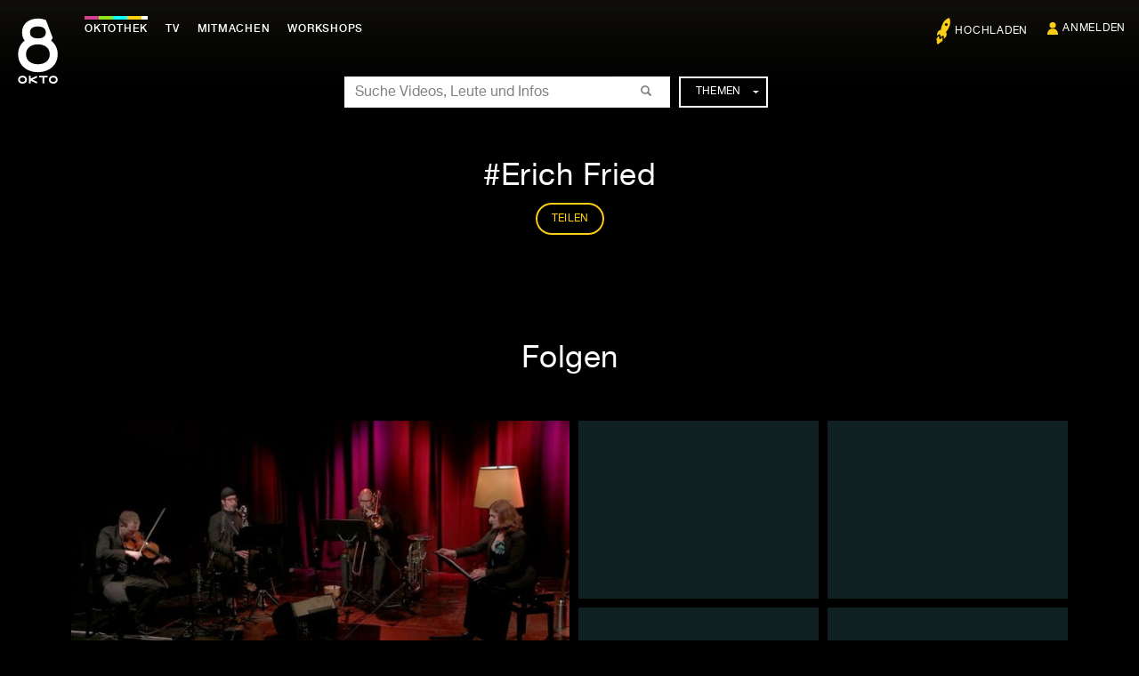

--- FILE ---
content_type: text/html; charset=UTF-8
request_url: https://www.okto.tv/de/tag/erich_fried
body_size: 6102
content:
<!DOCTYPE html>
<html lang="de">
    <head>
                <script src="https://web.cmp.usercentrics.eu/modules/autoblocker.js"></script>
<script id="usercentrics-cmp" src="https://web.cmp.usercentrics.eu/ui/loader.js" data-settings-id="jRG3taviloS2uF" async></script>

                        <script>(function(w,d,s,l,i){w[l]=w[l]||[];w[l].push({'gtm.start':
                    new Date().getTime(),event:'gtm.js'});var f=d.getElementsByTagName(s)[0],
                j=d.createElement(s),dl=l!='dataLayer'?'&l='+l:'';j.async=true;j.src=
                'https://www.googletagmanager.com/gtm.js?id='+i+dl;f.parentNode.insertBefore(j,f);
            })(window,document,'script','dataLayer','GTM-NJMR2XP6');</script>
        
        <meta charset="UTF-8">
        <meta http-equiv="X-UA-Compatible" content="IE=edge">
        <meta name="viewport" content="width=device-width, initial-scale=1.0">
                <meta name="description" content="Alles über Erich Fried findest du hier">
        <meta property="og:url" content="https://www.okto.tv/de/tag/erich_fried">
        <meta property="og:type" content="Website">
<meta property="og:title" content="Erich Fried">
<meta property="og:description" content="Alles über Erich Fried findest du hier">
<meta property="og:image" content="https://www.okto.tv/datei/sm_image_okto_home.jpg">
        <meta name="twitter:url" content="https://www.okto.tv/de/tag/erich_fried">
        <meta name="twitter:card" content="summary_large_image">
                        <base href="https://www.okto.tv/">
        <title>Erich Fried | OKTO</title>
                        <link rel="stylesheet" href="/build/438.1a0fc258.css"><link rel="stylesheet" href="/build/app.aaa3c680.css">
    <style type="text/css">
        .bg-bleur {
                            background-image:url( https://www.okto.tv/cache/images/lg_posterframe/608953a5dbb9d);
                    }
    </style>
                    <link rel="preload" href="//hello.myfonts.net/count/313a85" onload="this.onload=null;this.rel='stylesheet';this.removeAttribute('as')" as="style">
            <noscript>
                <link rel="stylesheet" href="//hello.myfonts.net/count/313a85">
            </noscript>
                <link rel="shortcut icon" href="/legacy/bprsstyle/img/favicon.ico">
        <link rel="apple-touch-icon" href="/legacy/bprsstyle/img/apple-touch-icon.png">
                                    <link rel="alternate" hreflang="de" href="https://www.okto.tv/de/tag/erich_fried">
            <link rel="alternate" hreflang="en" href="https://www.okto.tv/en/tag/erich_fried">
                <link rel="alternate" hreflang="x-default" href="https://www.okto.tv/de/">
        <link rel="alternate" type="application/rss+xml" title="Neueste Folgen in der Oktothek" href="/de/oktothek/newest_episodes.rss">
        
        <!--[if lt IE 9]>
        <script>
            document.createElement('header');
            document.createElement('figure');
            document.createElement('nav');
            document.createElement('section');
            document.createElement('article');
            document.createElement('aside');
            document.createElement('footer');
            document.createElement('time');
        </script>
        <![endif]-->
    </head>
    <body class="tagpage fullscreen-background">
                <noscript><iframe src="https://www.googletagmanager.com/ns.html?id=GTM-NJMR2XP6" height="0" width="0" style="display:none;visibility:hidden"></iframe></noscript>
        
                    <header>
        <div class="navbar navbar-fixed-top" role="navigation">
            <a href="/de/tag/erich_fried#top" accesskey="1" class="focusable">Zum Inhalt springen</a>
            <div class="container-fluid">
                <nav>
                    <div class="navbar-header">
                        <button type="button" class="navbar-toggle collapsed menu-button" data-toggle="collapse" data-target="#mainmenu-container">
                            <span class="sr-only">Navigation ein-/ausblenden</span>
                            <span class="icon-bar"></span>
                            <span class="icon-bar"></span>
                            <span class="icon-bar"></span>
                            <span aria-hidden="true" class="icon-close">&times;</span>
                        </button>
                        <button type="button" class="navbar-toggle collapsed search-button" data-toggle="collapse" data-target="#search-container">
                            <span class="sr-only">Suche ein-/ausblenden</span>
                            <span class="glyphicon glyphicon-search"></span>
                            <span aria-hidden="true" class="icon-close">&times;</span>
                        </button>
                        <a class="navbar-brand" href="/de/">
                            <div class="brandimage"><span>OKTO</span></div>
                        </a>
                    </div>
                    <div class="navbar-content">
                            <div class="collapse navbar-collapse" id="mainmenu-container" role="navigation">
        <ul class="nav navbar-nav mainmenu">
            <li class="active">
                <a href="/de/"><span class="icon icon-home"></span>Oktothek</a>
            </li>
            <li >
                <a href="/de/tv/"><span class="icon icon-live"></span>TV</a>
                </li>
            <li >
                <a href="/de/participate"><span class="icon icon-participate"></span>Mitmachen</a>
            </li>
            <li >
                <a href="/de/workshops"><span class="icon icon-workshops"></span><span lang="en">Workshops</span></a>
            </li>
        </ul>
                <ul class="nav navbar-nav navbar-right">
            <li ><a href="https://intake.okto.tv" target="_blank" rel="noreferrer" data-tooltip="Produktion hochladen"><span class="icon icon-upload"></span><span class="link">Hochladen</span></a></li>
                            <li ><span class="icon icon-login"></span><a href="/login/"><span class="link">Anmelden</span></a></li>
                        </ul>
            <ul class="nav navbar-nav themes">
                <li><h3 class="tag">Beliebteste Themen</h3></li>
                    <li><a href="/de/tag/musik">musik</a></li>
    <li><a href="/de/tag/wien">Wien</a></li>
    <li><a href="/de/tag/oktowirdlaut">oktowirdlaut</a></li>
    <li><a href="/de/tag/film">film</a></li>
    <li><a href="/de/tag/europa">europa</a></li>
    <li><a href="/de/tag/talk_diskurs">talk &amp; diskurs</a></li>

            </ul>
        </div>
        <div class="search-tagnav-container collapse navbar-collapse" id="search-container">
    <div class="search-tagnav-position">
            <form name="form" method="post" action="/de/search" class="navbar-form" role="search">
    <fieldset>
        <div class="form-group searchfield">
            <div class="searchfield-container">
                <label for="form_search" class="required sr-only">Suche</label>
                    <input type="text" id="form_search" name="form[search]" required="required" placeholder="Suche Videos, Leute und Infos" class=" form-control" >
            </div>
            <button type="submit"     id="form_search_submit" name="form[search_submit]"                class="btn"
                                  ><span class="glyphicon glyphicon-search"></span></button>
        </div>
        <div class="dropdown hidden-xs" role="navigation">
            <button class="btn btn-default dropdown-toggle" type="button" id="dropdownMenuTags" data-toggle="dropdown" aria-haspopup="true" aria-expanded="true">Themen <span class="caret"></span>
            </button>
            <ul class="dropdown-menu" aria-labelledby="dropdownMenuTags" itemscope="itemscope" itemtype="http://schema.org/WebPage">
                    <li><a href="/de/tag/musik">musik</a></li>
    <li><a href="/de/tag/wien">Wien</a></li>
    <li><a href="/de/tag/oktowirdlaut">oktowirdlaut</a></li>
    <li><a href="/de/tag/film">film</a></li>
    <li><a href="/de/tag/europa">europa</a></li>
    <li><a href="/de/tag/talk_diskurs">talk &amp; diskurs</a></li>

            </ul>
        </div>
            <input type="hidden" id="form__token" name="form[_token]" class=" form-control" value="f48d603549cec491d1e.cgKeA6Adc-K3IfNydHcgPzqiMnC5R-htO7Sj9S89ppw.RlWoWcFuIIrHVL4gDUNnCQzNBin0Aa8UCvXuxFlM-d46TMFb4y89pvESgA"></fieldset>
    </form>

    </div>
</div>

                    </div>
                </nav>
            </div>
        </div>
    </header>
            
    
    
    
            <main class="container-fluid">
            <div id="top"></div>
    <div class="container-fluid">
        <div class="bg-bleur"></div>
        <header class="page-header">
            <h1>Erich Fried</h1>
                            <p class="misc">
    <button type="button" class="btn btn-default" data-toggle="collapse" data-target="#collapseShare" aria-expanded="false" aria-controls="collapseShare" id="ButtonShare" data-uniqID="#" title="Link teilen"><span class="share-btn-text">Teilen</span><span class="visible-xs-inline glyphicon glyphicon-share-alt"></span></button>
</p>
<!-- Start Collapse Share-->
<div class="collapse collapseShare collapseWindow" id="collapseShare">
            <div class="collapse-header">
    <div class="triangle"></div>
</div>
<div class="collapse-content">
  <h3>Teilen</h3>
  <form><input type="text" value="https://www.okto.tv/de/tag/erich_fried" class="form-control" id="sharingurl"></form>
  <div class="share-buttons" itemscope="itemscope" itemtype="http://schema.org/ShareAction">
    <ul class="socialnetworks" >
            <li><a href="https://wa.me/?text=https%3A%2F%2Fwww.okto.tv%2Fde%2Ftag%2Ferich_fried&t=https%3A%2F%2Fwww.okto.tv%2Fde%2Ftag%2Ferich_fried" class="icon-whatsapp" target="_blank" rel="noreferrer" title="Link auf WhatsApp teilen"><span itemprop="recipient">Pinterest</span></a></li>
            <li><a href="https://www.facebook.com/sharer/sharer.php?u=https%3A%2F%2Fwww.okto.tv%2Fde%2Ftag%2Ferich_fried&t=https%3A%2F%2Fwww.okto.tv%2Fde%2Ftag%2Ferich_fried" class="icon-facebook" target="_blank" rel="noreferrer" title="Link auf Facebook teilen"><span itemprop="recipient">Facebook</span></a></li>
            <li><a href="https://bsky.app/intent/compose?text=https%3A%2F%2Fwww.okto.tv%2Fde%2Ftag%2Ferich_fried&t=https%3A%2F%2Fwww.okto.tv%2Fde%2Ftag%2Ferich_fried" class="icon-bluesky" target="_blank" rel="noreferrer" title="Link auf Bluesky teilen"><span itemprop="recipient">Bluesky</span></a></li>
            <li><a href="https://x.com/intent/tweet?url=https%3A%2F%2Fwww.okto.tv%2Fde%2Ftag%2Ferich_fried&t=https%3A%2F%2Fwww.okto.tv%2Fde%2Ftag%2Ferich_fried" class="icon-x" target="_blank" rel="noreferrer" title="Link auf X teilen"><span itemprop="recipient">Bluesky</span></a></li>
    </ul>
    <a href="mailto:?subject=https%3A%2F%2Fwww.okto.tv%2Fde%2Ftag%2Ferich_fried&body=https%3A%2F%2Fwww.okto.tv%2Fde%2Ftag%2Ferich_fried" class="btn btn-default" title="Link als E-Mail teilen" itemprop="recipient">E-Mail</a>
  </div>
  </div>

    </div>
<!-- End Collapse Share-->

                    </header>
        <div class="container content-bg">
                            <section class="inc-pins" itemscope="itemscope" itemtype="http://schema.org/ItemList">
                    <h2>Folgen</h2>
                    <div class="row clip-tags">
            <article class="col-md-6 col-lg-6 col-sm-12 col-xs-12 pin first-pin" title="Die Lyrik von Erich Fried stellt diese Fragen in einer berauschend einfachen, direkten Form und stellt sich auch der Suche nach Antworten, greift in klarer, direkter Sprache persönliche Sichtweisen auf und trifft damit oft die LeserInnen mitten ins Herz.
Der Komponist Joe Pinkl hat eine Reihe von Gedichten für eine außergewöhnliche Besetzung vertont und spürt die Zwischentöne und Schattierungen der Texte Frieds auf sehr subtile Weise auf, macht sie hörbar und verwebt Text und Musik zu einem neuen Ganzen.
Es entstanden dabei wunderbare kammermusikalische Kleinode, die sich in ihrer stilistischen Vielfalt zu einer Collage unterschiedlicher Liebesmomente ineinander fügen.

Shlomit Butbul - Spiel und Gesang
Ensemble FANDUJO: Martin Reining – Violine, Andreas Lindenbauer – Klarinette, Bassklarinette, Joe Pinkl – Posaune, Euphonium, Komposition
Tania Golden - Regie" itemscope="itemscope" itemtype="http://schema.org/ListItem" itemprop="itemListElement">
            <meta itemprop="url" content="/de/sendereihe/sarg/video/26420/shlomit-butbul-ensemble-fandujo">
            <meta itemprop="position" content="1">
            <figure class="episode-pin pin" itemscope="itemscope" itemtype="http://schema.org/Episode">
                <meta itemprop="thumbnailUrl" content="https://www.okto.tv/cache/images/sm_posterframe/608953a5dbb9d">
                <meta itemprop="datePublished" content="2021-04-26">
                <a href="/de/sendereihe/sarg/video/26420/shlomit-butbul-ensemble-fandujo" title="Shlomit Butbul &amp; Ensemble FANDUJO ansehen">
                    <img src="https://www.okto.tv/cache/images/md_posterframe/608953a5dbb9d" class="img-responsive" alt="Shlomit Butbul &amp; Ensemble FANDUJO - Sargfabrik Konzert-Stream" itemprop="image" width="640" height="360">
                </a>
                <figcaption>
                                            <h3 itemscope="itemscope" itemtype="http://schema.org/CreativeWorkSeries" itemprop="partOfSeries"><a href="/de/sendereihe/sarg" title="Sargfabrik Konzert-Stream" itemprop="url"><span itemprop="name">Sargfabrik Konzert-Stream</span></a></h3>
                                        <p>
                        <a href="/de/sendereihe/sarg/video/26420/shlomit-butbul-ensemble-fandujo" title="Shlomit Butbul &amp; Ensemble FANDUJO ansehen" itemprop="url">
                            <span itemprop="name">Shlomit Butbul &amp; Ensemble FANDUJO</span>
                        </a>
                    </p>
                </figcaption>
            </figure>
        </article>
        <ul class="col-md-6 col-lg-6 col-sm-12 col-xs-12 small-pins">
                <li class="col-md-6 col-lg-6 col-sm-12 col-xs-12 pin empty"><figure><div class="icon-player"></div></figure></li>
            <li class="col-md-6 col-lg-6 col-sm-12 col-xs-12 pin empty"><figure><div class="icon-player"></div></figure></li>
            <li class="col-md-6 col-lg-6 col-sm-12 col-xs-12 pin empty"><figure><div class="icon-player"></div></figure></li>
            <li class="col-md-6 col-lg-6 col-sm-12 col-xs-12 pin empty"><figure><div class="icon-player"></div></figure></li>
        </ul>
</div>

                                    </section>
                                                                    </div>
    </div>                <!-- Start Top Button -->
<div class="container">
    <button class="btn btn-default btn-top">Nach oben <span class="icon icon-top"></span></button>
</div>
<!-- End Top Button -->
<footer class="footer">
    <section class="networks">
        <div class="container">
          <div class="row">
                        <div class="col-md-12 col-sm-12 col-xs-12">
                <h3 class="sr-only">Folge uns auf:</h3>
                <ul class="socialnetworks" role="navigation">
    <li><a href="https://www.instagram.com/oktotv/" class="icon-instagram" target="_blank" rel="noreferrer" title="Okto auf Instagram"><span>Instagram</span></a></li>
    <li><a href="https://www.tiktok.com/@okto_tv" class="icon-tiktok" target="_blank" rel="noreferrer" title="Okto auf TikTok"><span>TikTok</span></a></li>
    <li><a href="https://www.facebook.com/okto.tv" class="icon-facebook" target="_blank" rel="noreferrer" title="Okto auf Facebook"><span>Facebook</span></a></li>
    <li><a href="https://www.youtube.com/user/oktotv" class="icon-youtube" target="_blank" rel="noreferrer" title="Okto auf Youtube"><span>Youtube</span></a></li>
    <li><a href="https://bsky.app/profile/oktotv.bsky.social" class="icon-bluesky" target="_blank" rel="noreferrer" title="Okto auf Bluesky"><span>Bluesky</span></a></li>
    <li><a href="https://at.linkedin.com/company/okto-community-tv-gmbh" class="icon-linkedin" target="_blank" rel="noreferrer" title="Okto auf LinkedIn"><span>LinkedIn</span></a></li>
</ul>

            </div>
          </div>
        </div>
    </section>
    <section class="container navigation">
        <div class="row">
            <div class="col-md-8 col-sm-12 col-xs-12">
                <nav class="row" role="navigation">
                    <div class="logo-container">
  <ul itemscope="itemscope" itemtype="http://schema.org/SiteNavigationElement">
      <li ><a href="/de/" class="navbar-brand"><div class="brandimage"><span>Home</span></div></a></li>
  </ul>
</div>
<div class="nav-container">
  <h3>Mehr OKTO</h3>
  <ul itemscope="itemscope" itemtype="http://schema.org/SiteNavigationElement">
      <li ><a href="/de/sendereihen">Sendereihen</a></li>
      <li ><a href="/de/equipment">Medienmacher*in werden</a></li>
      <li ><a href="/de/academy">Die Media Academy bei OKTO</a></li>
      <li ><a href="/de/news/">News</a></li>
      <li ><a href="/de/help">Hilfe</a></li>
      <li ><a href="/de/okto-awards">Awards</a></li>
          
        </ul>
</div>
<div class="nav-container">
  <h3>Der Sender</h3>
  <ul itemscope="itemscope" itemtype="http://schema.org/SiteNavigationElement">
                          <li ><a href="/de/page/uber_okto">Über OKTO</a></li>
    
                          <li ><a href="/de/page/facts_und_zahlen">OKTO empfangen</a></li>
    
      <li ><a href="/de/contact">Kontakt</a></li>
      <li ><a href="/de/presse">Presse</a></li>
                          <li ><a href="/de/page/faq">FAQ</a></li>
    
                          <li ><a href="/de/page/information_in_english">Information in English</a></li>
    
  </ul>
</div>

                </nav>
            </div>
            <div class="col-md-4 col-sm-12 col-xs-12">
                <div class="sib-form">
    <div class="sib-form-container newsletter">
        <div class="sib-container--large sib-container--vertical">
                <form name="newsletter_short" method="post" action="/de/weekly_newsletter">
    <fieldset>
                <div class="container-rows">
                    <h3>Newsletter</h3>
                    <p>Möchtest du dich zu unserem <span class="important">Weekly Newsletter</span> anmelden?
</p>
                </div>
                <div class="container-rows">
                    <div class="sib-input sib-form-block">
                        <div class="form__entry entry_block">
                            <div class="form__label-row">
                                <label for="newsletter_short_mail" class="required">E-Mail</label>
                                <div class="input-row">
                                        <input type="email" id="newsletter_short_mail" name="newsletter_short[mail]" required="required" placeholder="E-Mail Adresse" autocomplete="off" class=" form-control" >
                                    <button class="btn btn-default" type="submit">OK</button>
                                </div>
                            </div>
                            
                        </div>
                    </div>
                </div>
            </fieldset>
    </form>

        </div>
    </div>
</div>

            </div>
        </div>
    </section>
    <section class="container meta-menu">
        <div class="row">
            <div class="col-md-6 col-sm-12 col-xs-12">
                <nav>
                    <ul itemscope="itemscope" itemtype="http://schema.org/SiteNavigationElement">
                        <li ><a href="/de/imprint">Impressum</a></li>
                        <li ><a href="/de/privacy_policy" class="hyphenation">Datenschutzerklärung</a></li>
                    </ul>
                </nav>
            </div>
            <div class="partner col-md-6 col-sm-12 col-xs-12">
                <h3>Partner</h3>
                <ul>
                  <li>
                    <img src="/legacy/app/images/partner/rtr_logo_b_white_20.svg" width="100" height="30" alt="Logo Fördergeber RTR">
                  </li>
                </ul>
            </div>
        </div>
    </section>
</footer>

        </main>    <script src="https://sibforms.com/forms/end-form/build/main.js" defer></script>
    <script src="https://challenges.cloudflare.com/turnstile/v0/api.js" async defer></script>
    <script src="/build/runtime.564e8591.js"></script><script src="/build/692.b351c162.js"></script><script src="/build/693.7f6bf2ff.js"></script><script src="/build/803.f5f8fa94.js"></script><script src="/build/795.fd749e00.js"></script><script src="/build/567.d5b909a5.js"></script><script src="/build/532.43f3da91.js"></script><script src="/build/873.d778e31a.js"></script><script src="/build/438.568507af.js"></script><script src="/build/135.6d3e0b15.js"></script><script src="/build/221.5a51d002.js"></script><script src="/build/app.014e26dd.js"></script>    </body>
</html>


--- FILE ---
content_type: text/css
request_url: https://www.okto.tv/build/app.aaa3c680.css
body_size: 71927
content:
@charset "UTF-8";
/*!
 * Bootstrap v3.4.1 (https://getbootstrap.com/)
 * Copyright 2011-2019 Twitter, Inc.
 * Licensed under MIT (https://github.com/twbs/bootstrap/blob/master/LICENSE)
 */
/*! normalize.css v3.0.3 | MIT License | github.com/necolas/normalize.css */html{-ms-text-size-adjust:100%;-webkit-text-size-adjust:100%;font-family:sans-serif}body{margin:0}article,aside,details,figcaption,figure,footer,header,hgroup,main,menu,nav,section,summary{display:block}audio,canvas,progress,video{display:inline-block;vertical-align:baseline}audio:not([controls]){display:none;height:0}[hidden],template{display:none}a{background-color:transparent}a:active,a:hover{outline:0}abbr[title]{border-bottom:none;text-decoration:underline;-webkit-text-decoration:underline dotted;text-decoration:underline dotted}b,strong{font-weight:700}dfn{font-style:italic}h1{font-size:2em;margin:.67em 0}mark{background:#ff0;color:#000}small{font-size:80%}sub,sup{font-size:75%;line-height:0;position:relative;vertical-align:baseline}sup{top:-.5em}sub{bottom:-.25em}img{border:0}svg:not(:root){overflow:hidden}figure{margin:1em 40px}hr{box-sizing:content-box;height:0}pre{overflow:auto}code,kbd,pre,samp{font-family:monospace,monospace;font-size:1em}button,input,optgroup,select,textarea{color:inherit;font:inherit;margin:0}button{overflow:visible}button,select{text-transform:none}button,html input[type=button],input[type=reset],input[type=submit]{-webkit-appearance:button;cursor:pointer}button[disabled],html input[disabled]{cursor:default}button::-moz-focus-inner,input::-moz-focus-inner{border:0;padding:0}input{line-height:normal}input[type=checkbox],input[type=radio]{box-sizing:border-box;padding:0}input[type=number]::-webkit-inner-spin-button,input[type=number]::-webkit-outer-spin-button{height:auto}input[type=search]{-webkit-appearance:textfield;box-sizing:content-box}input[type=search]::-webkit-search-cancel-button,input[type=search]::-webkit-search-decoration{-webkit-appearance:none}fieldset{border:1px solid silver;margin:0 2px;padding:.35em .625em .75em}textarea{overflow:auto}optgroup{font-weight:700}table{border-collapse:collapse;border-spacing:0}td,th{padding:0}

/*! Source: https://github.com/h5bp/html5-boilerplate/blob/master/src/css/main.css */@media print{*,:after,:before{background:transparent!important;box-shadow:none!important;color:#000!important;text-shadow:none!important}a,a:visited{text-decoration:underline}a[href]:after{content:" (" attr(href) ")"}abbr[title]:after{content:" (" attr(title) ")"}a[href^="#"]:after,a[href^="javascript:"]:after{content:""}blockquote,pre{border:1px solid #999;page-break-inside:avoid}thead{display:table-header-group}img,tr{page-break-inside:avoid}img{max-width:100%!important}h2,h3,p{orphans:3;widows:3}h2,h3{page-break-after:avoid}.navbar{display:none}.btn>.caret,.dropup>.btn>.caret{border-top-color:#000!important}.label{border:1px solid #000}.table{border-collapse:collapse!important}.table td,.table th{background-color:#fff!important}.table-bordered td,.table-bordered th{border:1px solid #ddd!important}}@font-face{font-family:Glyphicons Halflings;src:url(/build/fonts/glyphicons-halflings-regular.5be1347c.eot);src:url(/build/fonts/glyphicons-halflings-regular.5be1347c.eot?#iefix) format("embedded-opentype"),url(/build/fonts/glyphicons-halflings-regular.be810be3.woff2) format("woff2"),url(/build/fonts/glyphicons-halflings-regular.82b1212e.woff) format("woff"),url(/build/fonts/glyphicons-halflings-regular.4692b9ec.ttf) format("truetype"),url(/build/images/glyphicons-halflings-regular.060b2710.svg#glyphicons_halflingsregular) format("svg")}.glyphicon{-webkit-font-smoothing:antialiased;-moz-osx-font-smoothing:grayscale;display:inline-block;font-family:Glyphicons Halflings;font-style:normal;font-weight:400;line-height:1;position:relative;top:1px}.glyphicon-asterisk:before{content:"*"}.glyphicon-plus:before{content:"+"}.glyphicon-eur:before,.glyphicon-euro:before{content:"€"}.glyphicon-minus:before{content:"−"}.glyphicon-cloud:before{content:"☁"}.glyphicon-envelope:before{content:"✉"}.glyphicon-pencil:before{content:"✏"}.glyphicon-glass:before{content:"\e001"}.glyphicon-music:before{content:"\e002"}.glyphicon-search:before{content:"\e003"}.glyphicon-heart:before{content:"\e005"}.glyphicon-star:before{content:"\e006"}.glyphicon-star-empty:before{content:"\e007"}.glyphicon-user:before{content:"\e008"}.glyphicon-film:before{content:"\e009"}.glyphicon-th-large:before{content:"\e010"}.glyphicon-th:before{content:"\e011"}.glyphicon-th-list:before{content:"\e012"}.glyphicon-ok:before{content:"\e013"}.glyphicon-remove:before{content:"\e014"}.glyphicon-zoom-in:before{content:"\e015"}.glyphicon-zoom-out:before{content:"\e016"}.glyphicon-off:before{content:"\e017"}.glyphicon-signal:before{content:"\e018"}.glyphicon-cog:before{content:"\e019"}.glyphicon-trash:before{content:"\e020"}.glyphicon-home:before{content:"\e021"}.glyphicon-file:before{content:"\e022"}.glyphicon-time:before{content:"\e023"}.glyphicon-road:before{content:"\e024"}.glyphicon-download-alt:before{content:"\e025"}.glyphicon-download:before{content:"\e026"}.glyphicon-upload:before{content:"\e027"}.glyphicon-inbox:before{content:"\e028"}.glyphicon-play-circle:before{content:"\e029"}.glyphicon-repeat:before{content:"\e030"}.glyphicon-refresh:before{content:"\e031"}.glyphicon-list-alt:before{content:"\e032"}.glyphicon-lock:before{content:"\e033"}.glyphicon-flag:before{content:"\e034"}.glyphicon-headphones:before{content:"\e035"}.glyphicon-volume-off:before{content:"\e036"}.glyphicon-volume-down:before{content:"\e037"}.glyphicon-volume-up:before{content:"\e038"}.glyphicon-qrcode:before{content:"\e039"}.glyphicon-barcode:before{content:"\e040"}.glyphicon-tag:before{content:"\e041"}.glyphicon-tags:before{content:"\e042"}.glyphicon-book:before{content:"\e043"}.glyphicon-bookmark:before{content:"\e044"}.glyphicon-print:before{content:"\e045"}.glyphicon-camera:before{content:"\e046"}.glyphicon-font:before{content:"\e047"}.glyphicon-bold:before{content:"\e048"}.glyphicon-italic:before{content:"\e049"}.glyphicon-text-height:before{content:"\e050"}.glyphicon-text-width:before{content:"\e051"}.glyphicon-align-left:before{content:"\e052"}.glyphicon-align-center:before{content:"\e053"}.glyphicon-align-right:before{content:"\e054"}.glyphicon-align-justify:before{content:"\e055"}.glyphicon-list:before{content:"\e056"}.glyphicon-indent-left:before{content:"\e057"}.glyphicon-indent-right:before{content:"\e058"}.glyphicon-facetime-video:before{content:"\e059"}.glyphicon-picture:before{content:"\e060"}.glyphicon-map-marker:before{content:"\e062"}.glyphicon-adjust:before{content:"\e063"}.glyphicon-tint:before{content:"\e064"}.glyphicon-edit:before{content:"\e065"}.glyphicon-share:before{content:"\e066"}.glyphicon-check:before{content:"\e067"}.glyphicon-move:before{content:"\e068"}.glyphicon-step-backward:before{content:"\e069"}.glyphicon-fast-backward:before{content:"\e070"}.glyphicon-backward:before{content:"\e071"}.glyphicon-play:before{content:"\e072"}.glyphicon-pause:before{content:"\e073"}.glyphicon-stop:before{content:"\e074"}.glyphicon-forward:before{content:"\e075"}.glyphicon-fast-forward:before{content:"\e076"}.glyphicon-step-forward:before{content:"\e077"}.glyphicon-eject:before{content:"\e078"}.glyphicon-chevron-left:before{content:"\e079"}.glyphicon-chevron-right:before{content:"\e080"}.glyphicon-plus-sign:before{content:"\e081"}.glyphicon-minus-sign:before{content:"\e082"}.glyphicon-remove-sign:before{content:"\e083"}.glyphicon-ok-sign:before{content:"\e084"}.glyphicon-question-sign:before{content:"\e085"}.glyphicon-info-sign:before{content:"\e086"}.glyphicon-screenshot:before{content:"\e087"}.glyphicon-remove-circle:before{content:"\e088"}.glyphicon-ok-circle:before{content:"\e089"}.glyphicon-ban-circle:before{content:"\e090"}.glyphicon-arrow-left:before{content:"\e091"}.glyphicon-arrow-right:before{content:"\e092"}.glyphicon-arrow-up:before{content:"\e093"}.glyphicon-arrow-down:before{content:"\e094"}.glyphicon-share-alt:before{content:"\e095"}.glyphicon-resize-full:before{content:"\e096"}.glyphicon-resize-small:before{content:"\e097"}.glyphicon-exclamation-sign:before{content:"\e101"}.glyphicon-gift:before{content:"\e102"}.glyphicon-leaf:before{content:"\e103"}.glyphicon-fire:before{content:"\e104"}.glyphicon-eye-open:before{content:"\e105"}.glyphicon-eye-close:before{content:"\e106"}.glyphicon-warning-sign:before{content:"\e107"}.glyphicon-plane:before{content:"\e108"}.glyphicon-calendar:before{content:"\e109"}.glyphicon-random:before{content:"\e110"}.glyphicon-comment:before{content:"\e111"}.glyphicon-magnet:before{content:"\e112"}.glyphicon-chevron-up:before{content:"\e113"}.glyphicon-chevron-down:before{content:"\e114"}.glyphicon-retweet:before{content:"\e115"}.glyphicon-shopping-cart:before{content:"\e116"}.glyphicon-folder-close:before{content:"\e117"}.glyphicon-folder-open:before{content:"\e118"}.glyphicon-resize-vertical:before{content:"\e119"}.glyphicon-resize-horizontal:before{content:"\e120"}.glyphicon-hdd:before{content:"\e121"}.glyphicon-bullhorn:before{content:"\e122"}.glyphicon-bell:before{content:"\e123"}.glyphicon-certificate:before{content:"\e124"}.glyphicon-thumbs-up:before{content:"\e125"}.glyphicon-thumbs-down:before{content:"\e126"}.glyphicon-hand-right:before{content:"\e127"}.glyphicon-hand-left:before{content:"\e128"}.glyphicon-hand-up:before{content:"\e129"}.glyphicon-hand-down:before{content:"\e130"}.glyphicon-circle-arrow-right:before{content:"\e131"}.glyphicon-circle-arrow-left:before{content:"\e132"}.glyphicon-circle-arrow-up:before{content:"\e133"}.glyphicon-circle-arrow-down:before{content:"\e134"}.glyphicon-globe:before{content:"\e135"}.glyphicon-wrench:before{content:"\e136"}.glyphicon-tasks:before{content:"\e137"}.glyphicon-filter:before{content:"\e138"}.glyphicon-briefcase:before{content:"\e139"}.glyphicon-fullscreen:before{content:"\e140"}.glyphicon-dashboard:before{content:"\e141"}.glyphicon-paperclip:before{content:"\e142"}.glyphicon-heart-empty:before{content:"\e143"}.glyphicon-link:before{content:"\e144"}.glyphicon-phone:before{content:"\e145"}.glyphicon-pushpin:before{content:"\e146"}.glyphicon-usd:before{content:"\e148"}.glyphicon-gbp:before{content:"\e149"}.glyphicon-sort:before{content:"\e150"}.glyphicon-sort-by-alphabet:before{content:"\e151"}.glyphicon-sort-by-alphabet-alt:before{content:"\e152"}.glyphicon-sort-by-order:before{content:"\e153"}.glyphicon-sort-by-order-alt:before{content:"\e154"}.glyphicon-sort-by-attributes:before{content:"\e155"}.glyphicon-sort-by-attributes-alt:before{content:"\e156"}.glyphicon-unchecked:before{content:"\e157"}.glyphicon-expand:before{content:"\e158"}.glyphicon-collapse-down:before{content:"\e159"}.glyphicon-collapse-up:before{content:"\e160"}.glyphicon-log-in:before{content:"\e161"}.glyphicon-flash:before{content:"\e162"}.glyphicon-log-out:before{content:"\e163"}.glyphicon-new-window:before{content:"\e164"}.glyphicon-record:before{content:"\e165"}.glyphicon-save:before{content:"\e166"}.glyphicon-open:before{content:"\e167"}.glyphicon-saved:before{content:"\e168"}.glyphicon-import:before{content:"\e169"}.glyphicon-export:before{content:"\e170"}.glyphicon-send:before{content:"\e171"}.glyphicon-floppy-disk:before{content:"\e172"}.glyphicon-floppy-saved:before{content:"\e173"}.glyphicon-floppy-remove:before{content:"\e174"}.glyphicon-floppy-save:before{content:"\e175"}.glyphicon-floppy-open:before{content:"\e176"}.glyphicon-credit-card:before{content:"\e177"}.glyphicon-transfer:before{content:"\e178"}.glyphicon-cutlery:before{content:"\e179"}.glyphicon-header:before{content:"\e180"}.glyphicon-compressed:before{content:"\e181"}.glyphicon-earphone:before{content:"\e182"}.glyphicon-phone-alt:before{content:"\e183"}.glyphicon-tower:before{content:"\e184"}.glyphicon-stats:before{content:"\e185"}.glyphicon-sd-video:before{content:"\e186"}.glyphicon-hd-video:before{content:"\e187"}.glyphicon-subtitles:before{content:"\e188"}.glyphicon-sound-stereo:before{content:"\e189"}.glyphicon-sound-dolby:before{content:"\e190"}.glyphicon-sound-5-1:before{content:"\e191"}.glyphicon-sound-6-1:before{content:"\e192"}.glyphicon-sound-7-1:before{content:"\e193"}.glyphicon-copyright-mark:before{content:"\e194"}.glyphicon-registration-mark:before{content:"\e195"}.glyphicon-cloud-download:before{content:"\e197"}.glyphicon-cloud-upload:before{content:"\e198"}.glyphicon-tree-conifer:before{content:"\e199"}.glyphicon-tree-deciduous:before{content:"\e200"}.glyphicon-cd:before{content:"\e201"}.glyphicon-save-file:before{content:"\e202"}.glyphicon-open-file:before{content:"\e203"}.glyphicon-level-up:before{content:"\e204"}.glyphicon-copy:before{content:"\e205"}.glyphicon-paste:before{content:"\e206"}.glyphicon-alert:before{content:"\e209"}.glyphicon-equalizer:before{content:"\e210"}.glyphicon-king:before{content:"\e211"}.glyphicon-queen:before{content:"\e212"}.glyphicon-pawn:before{content:"\e213"}.glyphicon-bishop:before{content:"\e214"}.glyphicon-knight:before{content:"\e215"}.glyphicon-baby-formula:before{content:"\e216"}.glyphicon-tent:before{content:"⛺"}.glyphicon-blackboard:before{content:"\e218"}.glyphicon-bed:before{content:"\e219"}.glyphicon-apple:before{content:"\f8ff"}.glyphicon-erase:before{content:"\e221"}.glyphicon-hourglass:before{content:"⌛"}.glyphicon-lamp:before{content:"\e223"}.glyphicon-duplicate:before{content:"\e224"}.glyphicon-piggy-bank:before{content:"\e225"}.glyphicon-scissors:before{content:"\e226"}.glyphicon-bitcoin:before,.glyphicon-btc:before,.glyphicon-xbt:before{content:"\e227"}.glyphicon-jpy:before,.glyphicon-yen:before{content:"¥"}.glyphicon-rub:before,.glyphicon-ruble:before{content:"₽"}.glyphicon-scale:before{content:"\e230"}.glyphicon-ice-lolly:before{content:"\e231"}.glyphicon-ice-lolly-tasted:before{content:"\e232"}.glyphicon-education:before{content:"\e233"}.glyphicon-option-horizontal:before{content:"\e234"}.glyphicon-option-vertical:before{content:"\e235"}.glyphicon-menu-hamburger:before{content:"\e236"}.glyphicon-modal-window:before{content:"\e237"}.glyphicon-oil:before{content:"\e238"}.glyphicon-grain:before{content:"\e239"}.glyphicon-sunglasses:before{content:"\e240"}.glyphicon-text-size:before{content:"\e241"}.glyphicon-text-color:before{content:"\e242"}.glyphicon-text-background:before{content:"\e243"}.glyphicon-object-align-top:before{content:"\e244"}.glyphicon-object-align-bottom:before{content:"\e245"}.glyphicon-object-align-horizontal:before{content:"\e246"}.glyphicon-object-align-left:before{content:"\e247"}.glyphicon-object-align-vertical:before{content:"\e248"}.glyphicon-object-align-right:before{content:"\e249"}.glyphicon-triangle-right:before{content:"\e250"}.glyphicon-triangle-left:before{content:"\e251"}.glyphicon-triangle-bottom:before{content:"\e252"}.glyphicon-triangle-top:before{content:"\e253"}.glyphicon-console:before{content:"\e254"}.glyphicon-superscript:before{content:"\e255"}.glyphicon-subscript:before{content:"\e256"}.glyphicon-menu-left:before{content:"\e257"}.glyphicon-menu-right:before{content:"\e258"}.glyphicon-menu-down:before{content:"\e259"}.glyphicon-menu-up:before{content:"\e260"}*,:after,:before{box-sizing:border-box}html{-webkit-tap-highlight-color:rgba(0,0,0,0);font-size:10px}body{background-color:#fff;color:#333;font-family:Helvetica Neue,Helvetica,Arial,sans-serif;font-size:14px;line-height:1.428571429}button,input,select,textarea{font-family:inherit;font-size:inherit;line-height:inherit}a{color:#337ab7;text-decoration:none}a:focus,a:hover{color:#23527c;text-decoration:underline}a:focus{outline:5px auto -webkit-focus-ring-color;outline-offset:-2px}figure{margin:0}img{vertical-align:middle}.img-responsive{display:block;height:auto;max-width:100%}.img-rounded{border-radius:6px}.img-thumbnail{background-color:#fff;border:1px solid #ddd;border-radius:4px;display:inline-block;height:auto;line-height:1.428571429;max-width:100%;padding:4px;transition:all .2s ease-in-out}.img-circle{border-radius:50%}hr{border:0;border-top:1px solid #eee;margin-bottom:20px;margin-top:20px}.sr-only{clip:rect(0,0,0,0);border:0;height:1px;margin:-1px;overflow:hidden;padding:0;position:absolute;width:1px}.sr-only-focusable:active,.sr-only-focusable:focus{clip:auto;height:auto;margin:0;overflow:visible;position:static;width:auto}[role=button]{cursor:pointer}.h1,.h2,.h3,.h4,.h5,.h6,h1,h2,h3,h4,h5,h6{color:inherit;font-family:inherit;font-weight:500;line-height:1.1}.h1 .small,.h1 small,.h2 .small,.h2 small,.h3 .small,.h3 small,.h4 .small,.h4 small,.h5 .small,.h5 small,.h6 .small,.h6 small,h1 .small,h1 small,h2 .small,h2 small,h3 .small,h3 small,h4 .small,h4 small,h5 .small,h5 small,h6 .small,h6 small{color:#777;font-weight:400;line-height:1}.h1,.h2,.h3,h1,h2,h3{margin-bottom:10px;margin-top:20px}.h1 .small,.h1 small,.h2 .small,.h2 small,.h3 .small,.h3 small,h1 .small,h1 small,h2 .small,h2 small,h3 .small,h3 small{font-size:65%}.h4,.h5,.h6,h4,h5,h6{margin-bottom:10px;margin-top:10px}.h4 .small,.h4 small,.h5 .small,.h5 small,.h6 .small,.h6 small,h4 .small,h4 small,h5 .small,h5 small,h6 .small,h6 small{font-size:75%}.h1,h1{font-size:36px}.h3,h3{font-size:24px}.h4,h4{font-size:18px}.h5,h5{font-size:14px}.h6,h6{font-size:12px}p{margin:0 0 10px}.lead{font-size:16px;font-weight:300;line-height:1.4;margin-bottom:20px}@media (min-width:768px){.lead{font-size:21px}}.small,small{font-size:85%}.mark,mark{background-color:#fcf8e3;padding:.2em}.text-left{text-align:left}.text-right{text-align:right}.text-center{text-align:center}.text-justify{text-align:justify}.text-nowrap{white-space:nowrap}.text-lowercase{text-transform:lowercase}.initialism,.text-uppercase{text-transform:uppercase}.text-capitalize{text-transform:capitalize}.text-muted{color:#777}.text-primary{color:#337ab7}a.text-primary:focus,a.text-primary:hover{color:#286090}.text-success{color:#3c763d}a.text-success:focus,a.text-success:hover{color:#2b542c}.text-info{color:#31708f}a.text-info:focus,a.text-info:hover{color:#245269}.text-warning{color:#8a6d3b}a.text-warning:focus,a.text-warning:hover{color:#66512c}.text-danger{color:#a94442}a.text-danger:focus,a.text-danger:hover{color:#843534}.bg-primary{background-color:#337ab7;color:#fff}a.bg-primary:focus,a.bg-primary:hover{background-color:#286090}.bg-success{background-color:#dff0d8}a.bg-success:focus,a.bg-success:hover{background-color:#c1e2b3}.bg-info{background-color:#d9edf7}a.bg-info:focus,a.bg-info:hover{background-color:#afd9ee}.bg-warning{background-color:#fcf8e3}a.bg-warning:focus,a.bg-warning:hover{background-color:#f7ecb5}.bg-danger{background-color:#f2dede}a.bg-danger:focus,a.bg-danger:hover{background-color:#e4b9b9}.page-header{border-bottom:1px solid #eee;margin:40px 0 20px;padding-bottom:9px}ol,ul{margin-bottom:10px;margin-top:0}ol ol,ol ul,ul ol,ul ul{margin-bottom:0}.list-inline,.list-unstyled{list-style:none;padding-left:0}.list-inline{margin-left:-5px}.list-inline>li{display:inline-block;padding-left:5px;padding-right:5px}dl{margin-bottom:20px;margin-top:0}dd,dt{line-height:1.428571429}dt{font-weight:700}dd{margin-left:0}.dl-horizontal dd:after,.dl-horizontal dd:before{content:" ";display:table}.dl-horizontal dd:after{clear:both}@media (min-width:768px){.dl-horizontal dt{clear:left;float:left;overflow:hidden;text-align:right;text-overflow:ellipsis;white-space:nowrap;width:160px}.dl-horizontal dd{margin-left:180px}}abbr[data-original-title],abbr[title]{cursor:help}.initialism{font-size:90%}blockquote{border-left:5px solid #eee;font-size:17.5px;margin:0 0 20px;padding:10px 20px}blockquote ol:last-child,blockquote p:last-child,blockquote ul:last-child{margin-bottom:0}blockquote .small,blockquote footer,blockquote small{color:#777;display:block;font-size:80%;line-height:1.428571429}blockquote .small:before,blockquote footer:before,blockquote small:before{content:"— "}.blockquote-reverse,blockquote.pull-right{border-left:0;border-right:5px solid #eee;padding-left:0;padding-right:15px;text-align:right}.blockquote-reverse .small:before,.blockquote-reverse footer:before,.blockquote-reverse small:before,blockquote.pull-right .small:before,blockquote.pull-right footer:before,blockquote.pull-right small:before{content:""}.blockquote-reverse .small:after,.blockquote-reverse footer:after,.blockquote-reverse small:after,blockquote.pull-right .small:after,blockquote.pull-right footer:after,blockquote.pull-right small:after{content:" —"}address{font-style:normal;line-height:1.428571429;margin-bottom:20px}code,kbd,pre,samp{font-family:Menlo,Monaco,Consolas,Courier New,monospace}code{background-color:#f9f2f4;border-radius:4px;color:#c7254e}code,kbd{font-size:90%;padding:2px 4px}kbd{background-color:#333;border-radius:3px;box-shadow:inset 0 -1px 0 rgba(0,0,0,.25);color:#fff}kbd kbd{box-shadow:none;font-size:100%;font-weight:700;padding:0}pre{word-wrap:break-word;background-color:#f5f5f5;border:1px solid #ccc;border-radius:4px;color:#333;display:block;font-size:13px;line-height:1.428571429;margin:0 0 10px;padding:9.5px;word-break:break-all}pre code{background-color:transparent;border-radius:0;color:inherit;font-size:inherit;padding:0;white-space:pre-wrap}.pre-scrollable{max-height:340px;overflow-y:scroll}.container{margin-left:auto;margin-right:auto;padding-left:15px;padding-right:15px}.container:after,.container:before{content:" ";display:table}.container:after{clear:both}@media (min-width:768px){.container{width:750px}}@media (min-width:992px){.container{width:970px}}@media (min-width:1200px){.container{width:1170px}}.container-fluid{margin-left:auto;margin-right:auto;padding-left:15px;padding-right:15px}.container-fluid:after,.container-fluid:before{content:" ";display:table}.container-fluid:after{clear:both}.row{margin-left:-15px;margin-right:-15px}.row:after,.row:before{content:" ";display:table}.row:after{clear:both}.row-no-gutters{margin-left:0;margin-right:0}.row-no-gutters [class*=col-]{padding-left:0;padding-right:0}.col-lg-1,.col-lg-10,.col-lg-11,.col-lg-12,.col-lg-2,.col-lg-3,.col-lg-4,.col-lg-5,.col-lg-6,.col-lg-7,.col-lg-8,.col-lg-9,.col-md-1,.col-md-10,.col-md-11,.col-md-12,.col-md-2,.col-md-3,.col-md-4,.col-md-5,.col-md-6,.col-md-7,.col-md-8,.col-md-9,.col-sm-1,.col-sm-10,.col-sm-11,.col-sm-12,.col-sm-2,.col-sm-3,.col-sm-4,.col-sm-5,.col-sm-6,.col-sm-7,.col-sm-8,.col-sm-9,.col-xs-1,.col-xs-10,.col-xs-11,.col-xs-12,.col-xs-2,.col-xs-3,.col-xs-4,.col-xs-5,.col-xs-6,.col-xs-7,.col-xs-8,.col-xs-9{min-height:1px;padding-left:15px;padding-right:15px;position:relative}.col-xs-1,.col-xs-10,.col-xs-11,.col-xs-12,.col-xs-2,.col-xs-3,.col-xs-4,.col-xs-5,.col-xs-6,.col-xs-7,.col-xs-8,.col-xs-9{float:left}.col-xs-1{width:8.3333333333%}.col-xs-2{width:16.6666666667%}.col-xs-3{width:25%}.col-xs-4{width:33.3333333333%}.col-xs-5{width:41.6666666667%}.col-xs-6{width:50%}.col-xs-7{width:58.3333333333%}.col-xs-8{width:66.6666666667%}.col-xs-9{width:75%}.col-xs-10{width:83.3333333333%}.col-xs-11{width:91.6666666667%}.col-xs-12{width:100%}.col-xs-pull-0{right:auto}.col-xs-pull-1{right:8.3333333333%}.col-xs-pull-2{right:16.6666666667%}.col-xs-pull-3{right:25%}.col-xs-pull-4{right:33.3333333333%}.col-xs-pull-5{right:41.6666666667%}.col-xs-pull-6{right:50%}.col-xs-pull-7{right:58.3333333333%}.col-xs-pull-8{right:66.6666666667%}.col-xs-pull-9{right:75%}.col-xs-pull-10{right:83.3333333333%}.col-xs-pull-11{right:91.6666666667%}.col-xs-pull-12{right:100%}.col-xs-push-0{left:auto}.col-xs-push-1{left:8.3333333333%}.col-xs-push-2{left:16.6666666667%}.col-xs-push-3{left:25%}.col-xs-push-4{left:33.3333333333%}.col-xs-push-5{left:41.6666666667%}.col-xs-push-6{left:50%}.col-xs-push-7{left:58.3333333333%}.col-xs-push-8{left:66.6666666667%}.col-xs-push-9{left:75%}.col-xs-push-10{left:83.3333333333%}.col-xs-push-11{left:91.6666666667%}.col-xs-push-12{left:100%}.col-xs-offset-0{margin-left:0}.col-xs-offset-1{margin-left:8.3333333333%}.col-xs-offset-2{margin-left:16.6666666667%}.col-xs-offset-3{margin-left:25%}.col-xs-offset-4{margin-left:33.3333333333%}.col-xs-offset-5{margin-left:41.6666666667%}.col-xs-offset-6{margin-left:50%}.col-xs-offset-7{margin-left:58.3333333333%}.col-xs-offset-8{margin-left:66.6666666667%}.col-xs-offset-9{margin-left:75%}.col-xs-offset-10{margin-left:83.3333333333%}.col-xs-offset-11{margin-left:91.6666666667%}.col-xs-offset-12{margin-left:100%}@media (min-width:768px){.col-sm-1,.col-sm-10,.col-sm-11,.col-sm-12,.col-sm-2,.col-sm-3,.col-sm-4,.col-sm-5,.col-sm-6,.col-sm-7,.col-sm-8,.col-sm-9{float:left}.col-sm-1{width:8.3333333333%}.col-sm-2{width:16.6666666667%}.col-sm-3{width:25%}.col-sm-4{width:33.3333333333%}.col-sm-5{width:41.6666666667%}.col-sm-6{width:50%}.col-sm-7{width:58.3333333333%}.col-sm-8{width:66.6666666667%}.col-sm-9{width:75%}.col-sm-10{width:83.3333333333%}.col-sm-11{width:91.6666666667%}.col-sm-12{width:100%}.col-sm-pull-0{right:auto}.col-sm-pull-1{right:8.3333333333%}.col-sm-pull-2{right:16.6666666667%}.col-sm-pull-3{right:25%}.col-sm-pull-4{right:33.3333333333%}.col-sm-pull-5{right:41.6666666667%}.col-sm-pull-6{right:50%}.col-sm-pull-7{right:58.3333333333%}.col-sm-pull-8{right:66.6666666667%}.col-sm-pull-9{right:75%}.col-sm-pull-10{right:83.3333333333%}.col-sm-pull-11{right:91.6666666667%}.col-sm-pull-12{right:100%}.col-sm-push-0{left:auto}.col-sm-push-1{left:8.3333333333%}.col-sm-push-2{left:16.6666666667%}.col-sm-push-3{left:25%}.col-sm-push-4{left:33.3333333333%}.col-sm-push-5{left:41.6666666667%}.col-sm-push-6{left:50%}.col-sm-push-7{left:58.3333333333%}.col-sm-push-8{left:66.6666666667%}.col-sm-push-9{left:75%}.col-sm-push-10{left:83.3333333333%}.col-sm-push-11{left:91.6666666667%}.col-sm-push-12{left:100%}.col-sm-offset-0{margin-left:0}.col-sm-offset-1{margin-left:8.3333333333%}.col-sm-offset-2{margin-left:16.6666666667%}.col-sm-offset-3{margin-left:25%}.col-sm-offset-4{margin-left:33.3333333333%}.col-sm-offset-5{margin-left:41.6666666667%}.col-sm-offset-6{margin-left:50%}.col-sm-offset-7{margin-left:58.3333333333%}.col-sm-offset-8{margin-left:66.6666666667%}.col-sm-offset-9{margin-left:75%}.col-sm-offset-10{margin-left:83.3333333333%}.col-sm-offset-11{margin-left:91.6666666667%}.col-sm-offset-12{margin-left:100%}}@media (min-width:992px){.col-md-1,.col-md-10,.col-md-11,.col-md-12,.col-md-2,.col-md-3,.col-md-4,.col-md-5,.col-md-6,.col-md-7,.col-md-8,.col-md-9{float:left}.col-md-1{width:8.3333333333%}.col-md-2{width:16.6666666667%}.col-md-3{width:25%}.col-md-4{width:33.3333333333%}.col-md-5{width:41.6666666667%}.col-md-6{width:50%}.col-md-7{width:58.3333333333%}.col-md-8{width:66.6666666667%}.col-md-9{width:75%}.col-md-10{width:83.3333333333%}.col-md-11{width:91.6666666667%}.col-md-12{width:100%}.col-md-pull-0{right:auto}.col-md-pull-1{right:8.3333333333%}.col-md-pull-2{right:16.6666666667%}.col-md-pull-3{right:25%}.col-md-pull-4{right:33.3333333333%}.col-md-pull-5{right:41.6666666667%}.col-md-pull-6{right:50%}.col-md-pull-7{right:58.3333333333%}.col-md-pull-8{right:66.6666666667%}.col-md-pull-9{right:75%}.col-md-pull-10{right:83.3333333333%}.col-md-pull-11{right:91.6666666667%}.col-md-pull-12{right:100%}.col-md-push-0{left:auto}.col-md-push-1{left:8.3333333333%}.col-md-push-2{left:16.6666666667%}.col-md-push-3{left:25%}.col-md-push-4{left:33.3333333333%}.col-md-push-5{left:41.6666666667%}.col-md-push-6{left:50%}.col-md-push-7{left:58.3333333333%}.col-md-push-8{left:66.6666666667%}.col-md-push-9{left:75%}.col-md-push-10{left:83.3333333333%}.col-md-push-11{left:91.6666666667%}.col-md-push-12{left:100%}.col-md-offset-0{margin-left:0}.col-md-offset-1{margin-left:8.3333333333%}.col-md-offset-2{margin-left:16.6666666667%}.col-md-offset-3{margin-left:25%}.col-md-offset-4{margin-left:33.3333333333%}.col-md-offset-5{margin-left:41.6666666667%}.col-md-offset-6{margin-left:50%}.col-md-offset-7{margin-left:58.3333333333%}.col-md-offset-8{margin-left:66.6666666667%}.col-md-offset-9{margin-left:75%}.col-md-offset-10{margin-left:83.3333333333%}.col-md-offset-11{margin-left:91.6666666667%}.col-md-offset-12{margin-left:100%}}@media (min-width:1200px){.col-lg-1,.col-lg-10,.col-lg-11,.col-lg-12,.col-lg-2,.col-lg-3,.col-lg-4,.col-lg-5,.col-lg-6,.col-lg-7,.col-lg-8,.col-lg-9{float:left}.col-lg-1{width:8.3333333333%}.col-lg-2{width:16.6666666667%}.col-lg-3{width:25%}.col-lg-4{width:33.3333333333%}.col-lg-5{width:41.6666666667%}.col-lg-6{width:50%}.col-lg-7{width:58.3333333333%}.col-lg-8{width:66.6666666667%}.col-lg-9{width:75%}.col-lg-10{width:83.3333333333%}.col-lg-11{width:91.6666666667%}.col-lg-12{width:100%}.col-lg-pull-0{right:auto}.col-lg-pull-1{right:8.3333333333%}.col-lg-pull-2{right:16.6666666667%}.col-lg-pull-3{right:25%}.col-lg-pull-4{right:33.3333333333%}.col-lg-pull-5{right:41.6666666667%}.col-lg-pull-6{right:50%}.col-lg-pull-7{right:58.3333333333%}.col-lg-pull-8{right:66.6666666667%}.col-lg-pull-9{right:75%}.col-lg-pull-10{right:83.3333333333%}.col-lg-pull-11{right:91.6666666667%}.col-lg-pull-12{right:100%}.col-lg-push-0{left:auto}.col-lg-push-1{left:8.3333333333%}.col-lg-push-2{left:16.6666666667%}.col-lg-push-3{left:25%}.col-lg-push-4{left:33.3333333333%}.col-lg-push-5{left:41.6666666667%}.col-lg-push-6{left:50%}.col-lg-push-7{left:58.3333333333%}.col-lg-push-8{left:66.6666666667%}.col-lg-push-9{left:75%}.col-lg-push-10{left:83.3333333333%}.col-lg-push-11{left:91.6666666667%}.col-lg-push-12{left:100%}.col-lg-offset-0{margin-left:0}.col-lg-offset-1{margin-left:8.3333333333%}.col-lg-offset-2{margin-left:16.6666666667%}.col-lg-offset-3{margin-left:25%}.col-lg-offset-4{margin-left:33.3333333333%}.col-lg-offset-5{margin-left:41.6666666667%}.col-lg-offset-6{margin-left:50%}.col-lg-offset-7{margin-left:58.3333333333%}.col-lg-offset-8{margin-left:66.6666666667%}.col-lg-offset-9{margin-left:75%}.col-lg-offset-10{margin-left:83.3333333333%}.col-lg-offset-11{margin-left:91.6666666667%}.col-lg-offset-12{margin-left:100%}}table{background-color:transparent}table col[class*=col-]{display:table-column;float:none;position:static}table td[class*=col-],table th[class*=col-]{display:table-cell;float:none;position:static}caption{color:#777;padding-bottom:8px;padding-top:8px}caption,th{text-align:left}.table{margin-bottom:20px;max-width:100%;width:100%}.table>tbody>tr>td,.table>tbody>tr>th,.table>tfoot>tr>td,.table>tfoot>tr>th,.table>thead>tr>td,.table>thead>tr>th{border-top:1px solid #ddd;line-height:1.428571429;padding:8px;vertical-align:top}.table>thead>tr>th{border-bottom:2px solid #ddd;vertical-align:bottom}.table>caption+thead>tr:first-child>td,.table>caption+thead>tr:first-child>th,.table>colgroup+thead>tr:first-child>td,.table>colgroup+thead>tr:first-child>th,.table>thead:first-child>tr:first-child>td,.table>thead:first-child>tr:first-child>th{border-top:0}.table>tbody+tbody{border-top:2px solid #ddd}.table .table{background-color:#fff}.table-condensed>tbody>tr>td,.table-condensed>tbody>tr>th,.table-condensed>tfoot>tr>td,.table-condensed>tfoot>tr>th,.table-condensed>thead>tr>td,.table-condensed>thead>tr>th{padding:5px}.table-bordered,.table-bordered>tbody>tr>td,.table-bordered>tbody>tr>th,.table-bordered>tfoot>tr>td,.table-bordered>tfoot>tr>th,.table-bordered>thead>tr>td,.table-bordered>thead>tr>th{border:1px solid #ddd}.table-bordered>thead>tr>td,.table-bordered>thead>tr>th{border-bottom-width:2px}.table-striped>tbody>tr:nth-of-type(odd){background-color:#f9f9f9}.table-hover>tbody>tr:hover,.table>tbody>tr.active>td,.table>tbody>tr.active>th,.table>tbody>tr>td.active,.table>tbody>tr>th.active,.table>tfoot>tr.active>td,.table>tfoot>tr.active>th,.table>tfoot>tr>td.active,.table>tfoot>tr>th.active,.table>thead>tr.active>td,.table>thead>tr.active>th,.table>thead>tr>td.active,.table>thead>tr>th.active{background-color:#f5f5f5}.table-hover>tbody>tr.active:hover>td,.table-hover>tbody>tr.active:hover>th,.table-hover>tbody>tr:hover>.active,.table-hover>tbody>tr>td.active:hover,.table-hover>tbody>tr>th.active:hover{background-color:#e8e8e8}.table>tbody>tr.success>td,.table>tbody>tr.success>th,.table>tbody>tr>td.success,.table>tbody>tr>th.success,.table>tfoot>tr.success>td,.table>tfoot>tr.success>th,.table>tfoot>tr>td.success,.table>tfoot>tr>th.success,.table>thead>tr.success>td,.table>thead>tr.success>th,.table>thead>tr>td.success,.table>thead>tr>th.success{background-color:#dff0d8}.table-hover>tbody>tr.success:hover>td,.table-hover>tbody>tr.success:hover>th,.table-hover>tbody>tr:hover>.success,.table-hover>tbody>tr>td.success:hover,.table-hover>tbody>tr>th.success:hover{background-color:#d0e9c6}.table>tbody>tr.info>td,.table>tbody>tr.info>th,.table>tbody>tr>td.info,.table>tbody>tr>th.info,.table>tfoot>tr.info>td,.table>tfoot>tr.info>th,.table>tfoot>tr>td.info,.table>tfoot>tr>th.info,.table>thead>tr.info>td,.table>thead>tr.info>th,.table>thead>tr>td.info,.table>thead>tr>th.info{background-color:#d9edf7}.table-hover>tbody>tr.info:hover>td,.table-hover>tbody>tr.info:hover>th,.table-hover>tbody>tr:hover>.info,.table-hover>tbody>tr>td.info:hover,.table-hover>tbody>tr>th.info:hover{background-color:#c4e3f3}.table>tbody>tr.warning>td,.table>tbody>tr.warning>th,.table>tbody>tr>td.warning,.table>tbody>tr>th.warning,.table>tfoot>tr.warning>td,.table>tfoot>tr.warning>th,.table>tfoot>tr>td.warning,.table>tfoot>tr>th.warning,.table>thead>tr.warning>td,.table>thead>tr.warning>th,.table>thead>tr>td.warning,.table>thead>tr>th.warning{background-color:#fcf8e3}.table-hover>tbody>tr.warning:hover>td,.table-hover>tbody>tr.warning:hover>th,.table-hover>tbody>tr:hover>.warning,.table-hover>tbody>tr>td.warning:hover,.table-hover>tbody>tr>th.warning:hover{background-color:#faf2cc}.table>tbody>tr.danger>td,.table>tbody>tr.danger>th,.table>tbody>tr>td.danger,.table>tbody>tr>th.danger,.table>tfoot>tr.danger>td,.table>tfoot>tr.danger>th,.table>tfoot>tr>td.danger,.table>tfoot>tr>th.danger,.table>thead>tr.danger>td,.table>thead>tr.danger>th,.table>thead>tr>td.danger,.table>thead>tr>th.danger{background-color:#f2dede}.table-hover>tbody>tr.danger:hover>td,.table-hover>tbody>tr.danger:hover>th,.table-hover>tbody>tr:hover>.danger,.table-hover>tbody>tr>td.danger:hover,.table-hover>tbody>tr>th.danger:hover{background-color:#ebcccc}.table-responsive{min-height:.01%;overflow-x:auto}@media screen and (max-width:767px){.table-responsive{-ms-overflow-style:-ms-autohiding-scrollbar;border:1px solid #ddd;margin-bottom:15px;overflow-y:hidden;width:100%}.table-responsive>.table{margin-bottom:0}.table-responsive>.table>tbody>tr>td,.table-responsive>.table>tbody>tr>th,.table-responsive>.table>tfoot>tr>td,.table-responsive>.table>tfoot>tr>th,.table-responsive>.table>thead>tr>td,.table-responsive>.table>thead>tr>th{white-space:nowrap}.table-responsive>.table-bordered{border:0}.table-responsive>.table-bordered>tbody>tr>td:first-child,.table-responsive>.table-bordered>tbody>tr>th:first-child,.table-responsive>.table-bordered>tfoot>tr>td:first-child,.table-responsive>.table-bordered>tfoot>tr>th:first-child,.table-responsive>.table-bordered>thead>tr>td:first-child,.table-responsive>.table-bordered>thead>tr>th:first-child{border-left:0}.table-responsive>.table-bordered>tbody>tr>td:last-child,.table-responsive>.table-bordered>tbody>tr>th:last-child,.table-responsive>.table-bordered>tfoot>tr>td:last-child,.table-responsive>.table-bordered>tfoot>tr>th:last-child,.table-responsive>.table-bordered>thead>tr>td:last-child,.table-responsive>.table-bordered>thead>tr>th:last-child{border-right:0}.table-responsive>.table-bordered>tbody>tr:last-child>td,.table-responsive>.table-bordered>tbody>tr:last-child>th,.table-responsive>.table-bordered>tfoot>tr:last-child>td,.table-responsive>.table-bordered>tfoot>tr:last-child>th{border-bottom:0}}fieldset{margin:0;min-width:0}fieldset,legend{border:0;padding:0}legend{border-bottom:1px solid #e5e5e5;color:#333;display:block;font-size:21px;line-height:inherit;margin-bottom:20px;width:100%}label{display:inline-block;font-weight:700;margin-bottom:5px;max-width:100%}input[type=search]{appearance:none;box-sizing:border-box}input[type=checkbox],input[type=radio]{line-height:normal;margin:4px 0 0;margin-top:1px\9}fieldset[disabled] input[type=checkbox],fieldset[disabled] input[type=radio],input[type=checkbox].disabled,input[type=checkbox][disabled],input[type=radio].disabled,input[type=radio][disabled]{cursor:not-allowed}input[type=file]{display:block}input[type=range]{display:block;width:100%}select[multiple],select[size]{height:auto}input[type=checkbox]:focus,input[type=file]:focus,input[type=radio]:focus{outline:5px auto -webkit-focus-ring-color;outline-offset:-2px}output{padding-top:7px}.form-control,output{color:#555;display:block;font-size:14px;line-height:1.428571429}.form-control{background-color:#fff;background-image:none;border:1px solid #ccc;border-radius:4px;box-shadow:inset 0 1px 1px rgba(0,0,0,.075);height:34px;padding:6px 12px;transition:border-color .15s ease-in-out,box-shadow .15s ease-in-out;width:100%}.form-control:focus{border-color:#66afe9;box-shadow:inset 0 1px 1px rgba(0,0,0,.075),0 0 8px rgba(102,175,233,.6);outline:0}.form-control::-moz-placeholder{color:#999;opacity:1}.form-control:-ms-input-placeholder{color:#999}.form-control::-webkit-input-placeholder{color:#999}.form-control::-ms-expand{background-color:transparent;border:0}.form-control[disabled],.form-control[readonly],fieldset[disabled] .form-control{background-color:#eee;opacity:1}.form-control[disabled],fieldset[disabled] .form-control{cursor:not-allowed}textarea.form-control{height:auto}@media screen and (-webkit-min-device-pixel-ratio:0){input[type=date].form-control,input[type=datetime-local].form-control,input[type=month].form-control,input[type=time].form-control{line-height:34px}.input-group-sm input[type=date],.input-group-sm input[type=datetime-local],.input-group-sm input[type=month],.input-group-sm input[type=time],.input-group-sm>.input-group-btn>input[type=date].btn,.input-group-sm>.input-group-btn>input[type=datetime-local].btn,.input-group-sm>.input-group-btn>input[type=month].btn,.input-group-sm>.input-group-btn>input[type=time].btn,input[type=date].input-sm,input[type=datetime-local].input-sm,input[type=month].input-sm,input[type=time].input-sm{line-height:30px}.input-group-lg input[type=date],.input-group-lg input[type=datetime-local],.input-group-lg input[type=month],.input-group-lg input[type=time],.input-group-lg>.input-group-btn>input[type=date].btn,.input-group-lg>.input-group-btn>input[type=datetime-local].btn,.input-group-lg>.input-group-btn>input[type=month].btn,.input-group-lg>.input-group-btn>input[type=time].btn,input[type=date].input-lg,input[type=datetime-local].input-lg,input[type=month].input-lg,input[type=time].input-lg{line-height:46px}}.form-group{margin-bottom:15px}.checkbox,.radio{display:block;margin-bottom:10px;margin-top:10px;position:relative}.checkbox.disabled label,.radio.disabled label,fieldset[disabled] .checkbox label,fieldset[disabled] .radio label{cursor:not-allowed}.checkbox label,.radio label{cursor:pointer;font-weight:400;margin-bottom:0;min-height:20px;padding-left:20px}.checkbox input[type=checkbox],.checkbox-inline input[type=checkbox],.radio input[type=radio],.radio-inline input[type=radio]{margin-left:-20px;margin-top:4px\9;position:absolute}.checkbox+.checkbox,.radio+.radio{margin-top:-5px}.checkbox-inline,.radio-inline{cursor:pointer;display:inline-block;font-weight:400;margin-bottom:0;padding-left:20px;position:relative;vertical-align:middle}.checkbox-inline.disabled,.radio-inline.disabled,fieldset[disabled] .checkbox-inline,fieldset[disabled] .radio-inline{cursor:not-allowed}.checkbox-inline+.checkbox-inline,.radio-inline+.radio-inline{margin-left:10px;margin-top:0}.form-control-static{margin-bottom:0;min-height:34px;padding-bottom:7px;padding-top:7px}.form-control-static.input-lg,.form-control-static.input-sm,.input-group-lg>.form-control-static.form-control,.input-group-lg>.form-control-static.input-group-addon,.input-group-lg>.input-group-btn>.form-control-static.btn,.input-group-sm>.form-control-static.form-control,.input-group-sm>.form-control-static.input-group-addon,.input-group-sm>.input-group-btn>.form-control-static.btn{padding-left:0;padding-right:0}.input-group-sm>.form-control,.input-group-sm>.input-group-addon,.input-group-sm>.input-group-btn>.btn,.input-sm{border-radius:3px;font-size:12px;height:30px;line-height:1.5;padding:5px 10px}.input-group-sm>.input-group-btn>select.btn,.input-group-sm>select.form-control,.input-group-sm>select.input-group-addon,select.input-sm{height:30px;line-height:30px}.input-group-sm>.input-group-btn>select[multiple].btn,.input-group-sm>.input-group-btn>textarea.btn,.input-group-sm>select[multiple].form-control,.input-group-sm>select[multiple].input-group-addon,.input-group-sm>textarea.form-control,.input-group-sm>textarea.input-group-addon,select[multiple].input-sm,textarea.input-sm{height:auto}.form-group-sm .form-control{border-radius:3px;font-size:12px;height:30px;line-height:1.5;padding:5px 10px}.form-group-sm select.form-control{height:30px;line-height:30px}.form-group-sm select[multiple].form-control,.form-group-sm textarea.form-control{height:auto}.form-group-sm .form-control-static{font-size:12px;height:30px;line-height:1.5;min-height:32px;padding:6px 10px}.input-group-lg>.form-control,.input-group-lg>.input-group-addon,.input-group-lg>.input-group-btn>.btn,.input-lg{border-radius:6px;font-size:18px;height:46px;line-height:1.3333333;padding:10px 16px}.input-group-lg>.input-group-btn>select.btn,.input-group-lg>select.form-control,.input-group-lg>select.input-group-addon,select.input-lg{height:46px;line-height:46px}.input-group-lg>.input-group-btn>select[multiple].btn,.input-group-lg>.input-group-btn>textarea.btn,.input-group-lg>select[multiple].form-control,.input-group-lg>select[multiple].input-group-addon,.input-group-lg>textarea.form-control,.input-group-lg>textarea.input-group-addon,select[multiple].input-lg,textarea.input-lg{height:auto}.form-group-lg .form-control{border-radius:6px;font-size:18px;height:46px;line-height:1.3333333;padding:10px 16px}.form-group-lg select.form-control{height:46px;line-height:46px}.form-group-lg select[multiple].form-control,.form-group-lg textarea.form-control{height:auto}.form-group-lg .form-control-static{font-size:18px;height:46px;line-height:1.3333333;min-height:38px;padding:11px 16px}.has-feedback{position:relative}.has-feedback .form-control{padding-right:42.5px}.form-control-feedback{display:block;height:34px;line-height:34px;pointer-events:none;position:absolute;right:0;text-align:center;top:0;width:34px;z-index:2}.form-group-lg .form-control+.form-control-feedback,.input-group-lg+.form-control-feedback,.input-group-lg>.form-control+.form-control-feedback,.input-group-lg>.input-group-addon+.form-control-feedback,.input-group-lg>.input-group-btn>.btn+.form-control-feedback,.input-lg+.form-control-feedback{height:46px;line-height:46px;width:46px}.form-group-sm .form-control+.form-control-feedback,.input-group-sm+.form-control-feedback,.input-group-sm>.form-control+.form-control-feedback,.input-group-sm>.input-group-addon+.form-control-feedback,.input-group-sm>.input-group-btn>.btn+.form-control-feedback,.input-sm+.form-control-feedback{height:30px;line-height:30px;width:30px}.has-success .checkbox,.has-success .checkbox-inline,.has-success .control-label,.has-success .help-block,.has-success .radio,.has-success .radio-inline,.has-success.checkbox label,.has-success.checkbox-inline label,.has-success.radio label,.has-success.radio-inline label{color:#3c763d}.has-success .form-control{border-color:#3c763d;box-shadow:inset 0 1px 1px rgba(0,0,0,.075)}.has-success .form-control:focus{border-color:#2b542c;box-shadow:inset 0 1px 1px rgba(0,0,0,.075),0 0 6px #67b168}.has-success .input-group-addon{background-color:#dff0d8;border-color:#3c763d;color:#3c763d}.has-success .form-control-feedback{color:#3c763d}.has-warning .checkbox,.has-warning .checkbox-inline,.has-warning .control-label,.has-warning .help-block,.has-warning .radio,.has-warning .radio-inline,.has-warning.checkbox label,.has-warning.checkbox-inline label,.has-warning.radio label,.has-warning.radio-inline label{color:#8a6d3b}.has-warning .form-control{border-color:#8a6d3b;box-shadow:inset 0 1px 1px rgba(0,0,0,.075)}.has-warning .form-control:focus{border-color:#66512c;box-shadow:inset 0 1px 1px rgba(0,0,0,.075),0 0 6px #c0a16b}.has-warning .input-group-addon{background-color:#fcf8e3;border-color:#8a6d3b;color:#8a6d3b}.has-warning .form-control-feedback{color:#8a6d3b}.has-error .checkbox,.has-error .checkbox-inline,.has-error .control-label,.has-error .help-block,.has-error .radio,.has-error .radio-inline,.has-error.checkbox label,.has-error.checkbox-inline label,.has-error.radio label,.has-error.radio-inline label{color:#a94442}.has-error .form-control{border-color:#a94442;box-shadow:inset 0 1px 1px rgba(0,0,0,.075)}.has-error .form-control:focus{border-color:#843534;box-shadow:inset 0 1px 1px rgba(0,0,0,.075),0 0 6px #ce8483}.has-error .input-group-addon{background-color:#f2dede;border-color:#a94442;color:#a94442}.has-error .form-control-feedback{color:#a94442}.has-feedback label~.form-control-feedback{top:25px}.has-feedback label.sr-only~.form-control-feedback{top:0}.help-block{color:#737373;display:block;margin-bottom:10px;margin-top:5px}@media (min-width:768px){.form-inline .form-group{display:inline-block;margin-bottom:0;vertical-align:middle}.form-inline .form-control{display:inline-block;vertical-align:middle;width:auto}.form-inline .form-control-static{display:inline-block}.form-inline .input-group{display:inline-table;vertical-align:middle}.form-inline .input-group .form-control,.form-inline .input-group .input-group-addon,.form-inline .input-group .input-group-btn{width:auto}.form-inline .input-group>.form-control{width:100%}.form-inline .control-label{margin-bottom:0;vertical-align:middle}.form-inline .checkbox,.form-inline .radio{display:inline-block;margin-bottom:0;margin-top:0;vertical-align:middle}.form-inline .checkbox label,.form-inline .radio label{padding-left:0}.form-inline .checkbox input[type=checkbox],.form-inline .radio input[type=radio]{margin-left:0;position:relative}.form-inline .has-feedback .form-control-feedback{top:0}}.form-horizontal .checkbox,.form-horizontal .checkbox-inline,.form-horizontal .radio,.form-horizontal .radio-inline{margin-bottom:0;margin-top:0;padding-top:7px}.form-horizontal .checkbox,.form-horizontal .radio{min-height:27px}.form-horizontal .form-group{margin-left:-15px;margin-right:-15px}.form-horizontal .form-group:after,.form-horizontal .form-group:before{content:" ";display:table}.form-horizontal .form-group:after{clear:both}@media (min-width:768px){.form-horizontal .control-label{margin-bottom:0;padding-top:7px;text-align:right}}.form-horizontal .has-feedback .form-control-feedback{right:15px}@media (min-width:768px){.form-horizontal .form-group-lg .control-label{font-size:18px;padding-top:11px}.form-horizontal .form-group-sm .control-label{font-size:12px;padding-top:6px}}.btn{background-image:none;border:1px solid transparent;border-radius:4px;cursor:pointer;display:inline-block;font-size:14px;font-weight:400;line-height:1.428571429;margin-bottom:0;padding:6px 12px;text-align:center;-ms-touch-action:manipulation;touch-action:manipulation;-webkit-user-select:none;-ms-user-select:none;user-select:none;vertical-align:middle;white-space:nowrap}.btn.active.focus,.btn.active:focus,.btn.focus,.btn:active.focus,.btn:active:focus,.btn:focus{outline:5px auto -webkit-focus-ring-color;outline-offset:-2px}.btn.focus,.btn:focus,.btn:hover{color:#333;text-decoration:none}.btn.active,.btn:active{background-image:none;box-shadow:inset 0 3px 5px rgba(0,0,0,.125);outline:0}.btn.disabled,.btn[disabled],fieldset[disabled] .btn{box-shadow:none;cursor:not-allowed;filter:alpha(opacity=65);opacity:.65}a.btn.disabled,fieldset[disabled] a.btn{pointer-events:none}.btn-default{background-color:#fff;border-color:#ccc;color:#333}.btn-default.focus,.btn-default:focus{background-color:#e6e6e6;border-color:#8c8c8c;color:#333}.btn-default:hover{background-color:#e6e6e6;border-color:#adadad;color:#333}.btn-default.active,.btn-default:active,.open>.btn-default.dropdown-toggle{background-color:#e6e6e6;background-image:none;border-color:#adadad;color:#333}.btn-default.active.focus,.btn-default.active:focus,.btn-default.active:hover,.btn-default:active.focus,.btn-default:active:focus,.btn-default:active:hover,.open>.btn-default.dropdown-toggle.focus,.open>.btn-default.dropdown-toggle:focus,.open>.btn-default.dropdown-toggle:hover{background-color:#d4d4d4;border-color:#8c8c8c;color:#333}.btn-default.disabled.focus,.btn-default.disabled:focus,.btn-default.disabled:hover,.btn-default[disabled].focus,.btn-default[disabled]:focus,.btn-default[disabled]:hover,fieldset[disabled] .btn-default.focus,fieldset[disabled] .btn-default:focus,fieldset[disabled] .btn-default:hover{background-color:#fff;border-color:#ccc}.btn-default .badge{background-color:#333;color:#fff}.btn-primary{background-color:#337ab7;border-color:#2e6da4;color:#fff}.btn-primary.focus,.btn-primary:focus{background-color:#286090;border-color:#122b40;color:#fff}.btn-primary:hover{background-color:#286090;border-color:#204d74;color:#fff}.btn-primary.active,.btn-primary:active,.open>.btn-primary.dropdown-toggle{background-color:#286090;background-image:none;border-color:#204d74;color:#fff}.btn-primary.active.focus,.btn-primary.active:focus,.btn-primary.active:hover,.btn-primary:active.focus,.btn-primary:active:focus,.btn-primary:active:hover,.open>.btn-primary.dropdown-toggle.focus,.open>.btn-primary.dropdown-toggle:focus,.open>.btn-primary.dropdown-toggle:hover{background-color:#204d74;border-color:#122b40;color:#fff}.btn-primary.disabled.focus,.btn-primary.disabled:focus,.btn-primary.disabled:hover,.btn-primary[disabled].focus,.btn-primary[disabled]:focus,.btn-primary[disabled]:hover,fieldset[disabled] .btn-primary.focus,fieldset[disabled] .btn-primary:focus,fieldset[disabled] .btn-primary:hover{background-color:#337ab7;border-color:#2e6da4}.btn-primary .badge{background-color:#fff;color:#337ab7}.btn-success{background-color:#5cb85c;border-color:#4cae4c;color:#fff}.btn-success.focus,.btn-success:focus{background-color:#449d44;border-color:#255625;color:#fff}.btn-success:hover{background-color:#449d44;border-color:#398439;color:#fff}.btn-success.active,.btn-success:active,.open>.btn-success.dropdown-toggle{background-color:#449d44;background-image:none;border-color:#398439;color:#fff}.btn-success.active.focus,.btn-success.active:focus,.btn-success.active:hover,.btn-success:active.focus,.btn-success:active:focus,.btn-success:active:hover,.open>.btn-success.dropdown-toggle.focus,.open>.btn-success.dropdown-toggle:focus,.open>.btn-success.dropdown-toggle:hover{background-color:#398439;border-color:#255625;color:#fff}.btn-success.disabled.focus,.btn-success.disabled:focus,.btn-success.disabled:hover,.btn-success[disabled].focus,.btn-success[disabled]:focus,.btn-success[disabled]:hover,fieldset[disabled] .btn-success.focus,fieldset[disabled] .btn-success:focus,fieldset[disabled] .btn-success:hover{background-color:#5cb85c;border-color:#4cae4c}.btn-success .badge{background-color:#fff;color:#5cb85c}.btn-info{background-color:#5bc0de;border-color:#46b8da;color:#fff}.btn-info.focus,.btn-info:focus{background-color:#31b0d5;border-color:#1b6d85;color:#fff}.btn-info:hover{background-color:#31b0d5;border-color:#269abc;color:#fff}.btn-info.active,.btn-info:active,.open>.btn-info.dropdown-toggle{background-color:#31b0d5;background-image:none;border-color:#269abc;color:#fff}.btn-info.active.focus,.btn-info.active:focus,.btn-info.active:hover,.btn-info:active.focus,.btn-info:active:focus,.btn-info:active:hover,.open>.btn-info.dropdown-toggle.focus,.open>.btn-info.dropdown-toggle:focus,.open>.btn-info.dropdown-toggle:hover{background-color:#269abc;border-color:#1b6d85;color:#fff}.btn-info.disabled.focus,.btn-info.disabled:focus,.btn-info.disabled:hover,.btn-info[disabled].focus,.btn-info[disabled]:focus,.btn-info[disabled]:hover,fieldset[disabled] .btn-info.focus,fieldset[disabled] .btn-info:focus,fieldset[disabled] .btn-info:hover{background-color:#5bc0de;border-color:#46b8da}.btn-info .badge{background-color:#fff;color:#5bc0de}.btn-warning{background-color:#f0ad4e;border-color:#eea236;color:#fff}.btn-warning.focus,.btn-warning:focus{background-color:#ec971f;border-color:#985f0d;color:#fff}.btn-warning:hover{background-color:#ec971f;border-color:#d58512;color:#fff}.btn-warning.active,.btn-warning:active,.open>.btn-warning.dropdown-toggle{background-color:#ec971f;background-image:none;border-color:#d58512;color:#fff}.btn-warning.active.focus,.btn-warning.active:focus,.btn-warning.active:hover,.btn-warning:active.focus,.btn-warning:active:focus,.btn-warning:active:hover,.open>.btn-warning.dropdown-toggle.focus,.open>.btn-warning.dropdown-toggle:focus,.open>.btn-warning.dropdown-toggle:hover{background-color:#d58512;border-color:#985f0d;color:#fff}.btn-warning.disabled.focus,.btn-warning.disabled:focus,.btn-warning.disabled:hover,.btn-warning[disabled].focus,.btn-warning[disabled]:focus,.btn-warning[disabled]:hover,fieldset[disabled] .btn-warning.focus,fieldset[disabled] .btn-warning:focus,fieldset[disabled] .btn-warning:hover{background-color:#f0ad4e;border-color:#eea236}.btn-warning .badge{background-color:#fff;color:#f0ad4e}.btn-danger{background-color:#d9534f;border-color:#d43f3a;color:#fff}.btn-danger.focus,.btn-danger:focus{background-color:#c9302c;border-color:#761c19;color:#fff}.btn-danger:hover{background-color:#c9302c;border-color:#ac2925;color:#fff}.btn-danger.active,.btn-danger:active,.open>.btn-danger.dropdown-toggle{background-color:#c9302c;background-image:none;border-color:#ac2925;color:#fff}.btn-danger.active.focus,.btn-danger.active:focus,.btn-danger.active:hover,.btn-danger:active.focus,.btn-danger:active:focus,.btn-danger:active:hover,.open>.btn-danger.dropdown-toggle.focus,.open>.btn-danger.dropdown-toggle:focus,.open>.btn-danger.dropdown-toggle:hover{background-color:#ac2925;border-color:#761c19;color:#fff}.btn-danger.disabled.focus,.btn-danger.disabled:focus,.btn-danger.disabled:hover,.btn-danger[disabled].focus,.btn-danger[disabled]:focus,.btn-danger[disabled]:hover,fieldset[disabled] .btn-danger.focus,fieldset[disabled] .btn-danger:focus,fieldset[disabled] .btn-danger:hover{background-color:#d9534f;border-color:#d43f3a}.btn-danger .badge{background-color:#fff;color:#d9534f}.btn-link{border-radius:0;color:#337ab7;font-weight:400}.btn-link,.btn-link.active,.btn-link:active,.btn-link[disabled],fieldset[disabled] .btn-link{background-color:transparent;box-shadow:none}.btn-link,.btn-link:active,.btn-link:focus,.btn-link:hover{border-color:transparent}.btn-link:focus,.btn-link:hover{background-color:transparent;color:#23527c;text-decoration:underline}.btn-link[disabled]:focus,.btn-link[disabled]:hover,fieldset[disabled] .btn-link:focus,fieldset[disabled] .btn-link:hover{color:#777;text-decoration:none}.btn-group-lg>.btn,.btn-lg{border-radius:6px;font-size:18px;line-height:1.3333333;padding:10px 16px}.btn-group-sm>.btn,.btn-sm{border-radius:3px;font-size:12px;line-height:1.5;padding:5px 10px}.btn-group-xs>.btn,.btn-xs{border-radius:3px;font-size:12px;line-height:1.5;padding:1px 5px}.btn-block{display:block;width:100%}.btn-block+.btn-block{margin-top:5px}input[type=button].btn-block,input[type=reset].btn-block,input[type=submit].btn-block{width:100%}.fade{opacity:0;transition:opacity .15s linear}.fade.in{opacity:1}.collapse{display:none}.collapse.in{display:block}tr.collapse.in{display:table-row}tbody.collapse.in{display:table-row-group}.collapsing{height:0;overflow:hidden;position:relative;transition-duration:.35s;transition-property:height,visibility;transition-timing-function:ease}.caret{border-left:4px solid transparent;border-right:4px solid transparent;border-top:4px dashed;border-top:4px solid\9;display:inline-block;height:0;margin-left:2px;vertical-align:middle;width:0}.dropdown,.dropup{position:relative}.dropdown-toggle:focus{outline:0}.dropdown-menu{background-clip:padding-box;background-color:#fff;border:1px solid #ccc;border:1px solid rgba(0,0,0,.15);border-radius:4px;box-shadow:0 6px 12px rgba(0,0,0,.175);display:none;float:left;font-size:14px;left:0;list-style:none;margin:2px 0 0;min-width:160px;padding:5px 0;position:absolute;text-align:left;top:100%;z-index:1000}.dropdown-menu.pull-right{left:auto;right:0}.dropdown-menu .divider{background-color:#e5e5e5;height:1px;margin:9px 0;overflow:hidden}.dropdown-menu>li>a{clear:both;color:#333;display:block;font-weight:400;line-height:1.428571429;padding:3px 20px;white-space:nowrap}.dropdown-menu>li>a:focus,.dropdown-menu>li>a:hover{background-color:#f5f5f5;color:#262626;text-decoration:none}.dropdown-menu>.active>a,.dropdown-menu>.active>a:focus,.dropdown-menu>.active>a:hover{background-color:#337ab7;color:#fff;outline:0;text-decoration:none}.dropdown-menu>.disabled>a,.dropdown-menu>.disabled>a:focus,.dropdown-menu>.disabled>a:hover{color:#777}.dropdown-menu>.disabled>a:focus,.dropdown-menu>.disabled>a:hover{background-color:transparent;background-image:none;cursor:not-allowed;filter:progid:DXImageTransform.Microsoft.gradient(enabled = false);text-decoration:none}.open>.dropdown-menu{display:block}.open>a{outline:0}.dropdown-menu-right{left:auto;right:0}.dropdown-menu-left{left:0;right:auto}.dropdown-header{color:#777;display:block;font-size:12px;line-height:1.428571429;padding:3px 20px;white-space:nowrap}.dropdown-backdrop{bottom:0;left:0;position:fixed;right:0;top:0;z-index:990}.pull-right>.dropdown-menu{left:auto;right:0}.dropup .caret,.navbar-fixed-bottom .dropdown .caret{border-bottom:4px dashed;border-bottom:4px solid\9;border-top:0;content:""}.dropup .dropdown-menu,.navbar-fixed-bottom .dropdown .dropdown-menu{bottom:100%;margin-bottom:2px;top:auto}@media (min-width:768px){.navbar-right .dropdown-menu{left:auto;right:0}.navbar-right .dropdown-menu-left{left:0;right:auto}}.btn-group,.btn-group-vertical{display:inline-block;position:relative;vertical-align:middle}.btn-group-vertical>.btn,.btn-group>.btn{float:left;position:relative}.btn-group-vertical>.btn.active,.btn-group-vertical>.btn:active,.btn-group-vertical>.btn:focus,.btn-group-vertical>.btn:hover,.btn-group>.btn.active,.btn-group>.btn:active,.btn-group>.btn:focus,.btn-group>.btn:hover{z-index:2}.btn-group .btn+.btn,.btn-group .btn+.btn-group,.btn-group .btn-group+.btn,.btn-group .btn-group+.btn-group{margin-left:-1px}.btn-toolbar{margin-left:-5px}.btn-toolbar:after,.btn-toolbar:before{content:" ";display:table}.btn-toolbar:after{clear:both}.btn-toolbar .btn,.btn-toolbar .btn-group,.btn-toolbar .input-group{float:left}.btn-toolbar>.btn,.btn-toolbar>.btn-group,.btn-toolbar>.input-group{margin-left:5px}.btn-group>.btn:not(:first-child):not(:last-child):not(.dropdown-toggle){border-radius:0}.btn-group>.btn:first-child{margin-left:0}.btn-group>.btn:first-child:not(:last-child):not(.dropdown-toggle){border-bottom-right-radius:0;border-top-right-radius:0}.btn-group>.btn:last-child:not(:first-child),.btn-group>.dropdown-toggle:not(:first-child){border-bottom-left-radius:0;border-top-left-radius:0}.btn-group>.btn-group{float:left}.btn-group>.btn-group:not(:first-child):not(:last-child)>.btn{border-radius:0}.btn-group>.btn-group:first-child:not(:last-child)>.btn:last-child,.btn-group>.btn-group:first-child:not(:last-child)>.dropdown-toggle{border-bottom-right-radius:0;border-top-right-radius:0}.btn-group>.btn-group:last-child:not(:first-child)>.btn:first-child{border-bottom-left-radius:0;border-top-left-radius:0}.btn-group .dropdown-toggle:active,.btn-group.open .dropdown-toggle{outline:0}.btn-group>.btn+.dropdown-toggle{padding-left:8px;padding-right:8px}.btn-group-lg.btn-group>.btn+.dropdown-toggle,.btn-group>.btn-lg+.dropdown-toggle{padding-left:12px;padding-right:12px}.btn-group.open .dropdown-toggle{box-shadow:inset 0 3px 5px rgba(0,0,0,.125)}.btn-group.open .dropdown-toggle.btn-link{box-shadow:none}.btn .caret{margin-left:0}.btn-group-lg>.btn .caret,.btn-lg .caret{border-width:5px 5px 0}.dropup .btn-group-lg>.btn .caret,.dropup .btn-lg .caret{border-width:0 5px 5px}.btn-group-vertical>.btn,.btn-group-vertical>.btn-group,.btn-group-vertical>.btn-group>.btn{display:block;float:none;max-width:100%;width:100%}.btn-group-vertical>.btn-group:after,.btn-group-vertical>.btn-group:before{content:" ";display:table}.btn-group-vertical>.btn-group:after{clear:both}.btn-group-vertical>.btn-group>.btn{float:none}.btn-group-vertical>.btn+.btn,.btn-group-vertical>.btn+.btn-group,.btn-group-vertical>.btn-group+.btn,.btn-group-vertical>.btn-group+.btn-group{margin-left:0;margin-top:-1px}.btn-group-vertical>.btn:not(:first-child):not(:last-child){border-radius:0}.btn-group-vertical>.btn:first-child:not(:last-child){border-bottom-left-radius:0;border-bottom-right-radius:0;border-top-left-radius:4px;border-top-right-radius:4px}.btn-group-vertical>.btn:last-child:not(:first-child){border-bottom-left-radius:4px;border-bottom-right-radius:4px;border-top-left-radius:0;border-top-right-radius:0}.btn-group-vertical>.btn-group:not(:first-child):not(:last-child)>.btn{border-radius:0}.btn-group-vertical>.btn-group:first-child:not(:last-child)>.btn:last-child,.btn-group-vertical>.btn-group:first-child:not(:last-child)>.dropdown-toggle{border-bottom-left-radius:0;border-bottom-right-radius:0}.btn-group-vertical>.btn-group:last-child:not(:first-child)>.btn:first-child{border-top-left-radius:0;border-top-right-radius:0}.btn-group-justified{border-collapse:separate;display:table;table-layout:fixed;width:100%}.btn-group-justified>.btn,.btn-group-justified>.btn-group{display:table-cell;float:none;width:1%}.btn-group-justified>.btn-group .btn{width:100%}.btn-group-justified>.btn-group .dropdown-menu{left:auto}[data-toggle=buttons]>.btn input[type=checkbox],[data-toggle=buttons]>.btn input[type=radio],[data-toggle=buttons]>.btn-group>.btn input[type=checkbox],[data-toggle=buttons]>.btn-group>.btn input[type=radio]{clip:rect(0,0,0,0);pointer-events:none;position:absolute}.input-group{border-collapse:separate;display:table;position:relative}.input-group[class*=col-]{float:none;padding-left:0;padding-right:0}.input-group .form-control{float:left;margin-bottom:0;position:relative;width:100%;z-index:2}.input-group .form-control:focus{z-index:3}.input-group .form-control,.input-group-addon,.input-group-btn{display:table-cell}.input-group .form-control:not(:first-child):not(:last-child),.input-group-addon:not(:first-child):not(:last-child),.input-group-btn:not(:first-child):not(:last-child){border-radius:0}.input-group-addon,.input-group-btn{vertical-align:middle;white-space:nowrap;width:1%}.input-group-addon{background-color:#eee;border:1px solid #ccc;border-radius:4px;color:#555;font-size:14px;font-weight:400;line-height:1;padding:6px 12px;text-align:center}.input-group-addon.input-sm,.input-group-sm>.input-group-addon,.input-group-sm>.input-group-btn>.input-group-addon.btn{border-radius:3px;font-size:12px;padding:5px 10px}.input-group-addon.input-lg,.input-group-lg>.input-group-addon,.input-group-lg>.input-group-btn>.input-group-addon.btn{border-radius:6px;font-size:18px;padding:10px 16px}.input-group-addon input[type=checkbox],.input-group-addon input[type=radio]{margin-top:0}.input-group .form-control:first-child,.input-group-addon:first-child,.input-group-btn:first-child>.btn,.input-group-btn:first-child>.btn-group>.btn,.input-group-btn:first-child>.dropdown-toggle,.input-group-btn:last-child>.btn-group:not(:last-child)>.btn,.input-group-btn:last-child>.btn:not(:last-child):not(.dropdown-toggle){border-bottom-right-radius:0;border-top-right-radius:0}.input-group-addon:first-child{border-right:0}.input-group .form-control:last-child,.input-group-addon:last-child,.input-group-btn:first-child>.btn-group:not(:first-child)>.btn,.input-group-btn:first-child>.btn:not(:first-child),.input-group-btn:last-child>.btn,.input-group-btn:last-child>.btn-group>.btn,.input-group-btn:last-child>.dropdown-toggle{border-bottom-left-radius:0;border-top-left-radius:0}.input-group-addon:last-child{border-left:0}.input-group-btn{font-size:0;white-space:nowrap}.input-group-btn,.input-group-btn>.btn{position:relative}.input-group-btn>.btn+.btn{margin-left:-1px}.input-group-btn>.btn:active,.input-group-btn>.btn:focus,.input-group-btn>.btn:hover{z-index:2}.input-group-btn:first-child>.btn,.input-group-btn:first-child>.btn-group{margin-right:-1px}.input-group-btn:last-child>.btn,.input-group-btn:last-child>.btn-group{margin-left:-1px;z-index:2}.nav{list-style:none;margin-bottom:0;padding-left:0}.nav:after,.nav:before{content:" ";display:table}.nav:after{clear:both}.nav>li,.nav>li>a{display:block;position:relative}.nav>li>a{padding:10px 15px}.nav>li>a:focus,.nav>li>a:hover{background-color:#eee;text-decoration:none}.nav>li.disabled>a{color:#777}.nav>li.disabled>a:focus,.nav>li.disabled>a:hover{background-color:transparent;color:#777;cursor:not-allowed;text-decoration:none}.nav .open>a,.nav .open>a:focus,.nav .open>a:hover{background-color:#eee;border-color:#337ab7}.nav .nav-divider{background-color:#e5e5e5;height:1px;margin:9px 0;overflow:hidden}.nav>li>a>img{max-width:none}.nav-tabs{border-bottom:1px solid #ddd}.nav-tabs>li{float:left;margin-bottom:-1px}.nav-tabs>li>a{border:1px solid transparent;border-radius:4px 4px 0 0;line-height:1.428571429;margin-right:2px}.nav-tabs>li>a:hover{border-color:#eee #eee #ddd}.nav-tabs>li.active>a,.nav-tabs>li.active>a:focus,.nav-tabs>li.active>a:hover{background-color:#fff;border:1px solid;border-color:#ddd #ddd transparent;color:#555;cursor:default}.nav-pills>li{float:left}.nav-pills>li>a{border-radius:4px}.nav-pills>li+li{margin-left:2px}.nav-pills>li.active>a,.nav-pills>li.active>a:focus,.nav-pills>li.active>a:hover{background-color:#337ab7;color:#fff}.nav-stacked>li{float:none}.nav-stacked>li+li{margin-left:0;margin-top:2px}.nav-justified,.nav-tabs.nav-justified{width:100%}.nav-justified>li,.nav-tabs.nav-justified>li{float:none}.nav-justified>li>a,.nav-tabs.nav-justified>li>a{margin-bottom:5px;text-align:center}.nav-justified>.dropdown .dropdown-menu{left:auto;top:auto}@media (min-width:768px){.nav-justified>li,.nav-tabs.nav-justified>li{display:table-cell;width:1%}.nav-justified>li>a,.nav-tabs.nav-justified>li>a{margin-bottom:0}}.nav-tabs-justified,.nav-tabs.nav-justified{border-bottom:0}.nav-tabs-justified>li>a,.nav-tabs.nav-justified>li>a{border-radius:4px;margin-right:0}.nav-tabs-justified>.active>a,.nav-tabs-justified>.active>a:focus,.nav-tabs-justified>.active>a:hover,.nav-tabs.nav-justified>.active>a{border:1px solid #ddd}@media (min-width:768px){.nav-tabs-justified>li>a,.nav-tabs.nav-justified>li>a{border-bottom:1px solid #ddd;border-radius:4px 4px 0 0}.nav-tabs-justified>.active>a,.nav-tabs-justified>.active>a:focus,.nav-tabs-justified>.active>a:hover,.nav-tabs.nav-justified>.active>a{border-bottom-color:#fff}}.tab-content>.tab-pane{display:none}.tab-content>.active{display:block}.nav-tabs .dropdown-menu{border-top-left-radius:0;border-top-right-radius:0;margin-top:-1px}.navbar{border:1px solid transparent;margin-bottom:20px;min-height:50px;position:relative}.navbar:after,.navbar:before{content:" ";display:table}.navbar:after{clear:both}@media (min-width:768px){.navbar{border-radius:4px}}.navbar-header:after,.navbar-header:before{content:" ";display:table}.navbar-header:after{clear:both}@media (min-width:768px){.navbar-header{float:left}}.navbar-collapse{-webkit-overflow-scrolling:touch;border-top:1px solid transparent;box-shadow:inset 0 1px 0 hsla(0,0%,100%,.1);overflow-x:visible;padding-left:15px;padding-right:15px}.navbar-collapse:after,.navbar-collapse:before{content:" ";display:table}.navbar-collapse:after{clear:both}.navbar-collapse.in{overflow-y:auto}@media (min-width:768px){.navbar-collapse{border-top:0;box-shadow:none;width:auto}.navbar-collapse.collapse{display:block!important;height:auto!important;overflow:visible!important;padding-bottom:0}.navbar-collapse.in{overflow-y:visible}.navbar-fixed-bottom .navbar-collapse,.navbar-fixed-top .navbar-collapse,.navbar-static-top .navbar-collapse{padding-left:0;padding-right:0}}.navbar-fixed-bottom,.navbar-fixed-top{left:0;position:fixed;right:0;z-index:1030}.navbar-fixed-bottom .navbar-collapse,.navbar-fixed-top .navbar-collapse{max-height:340px}@media (max-device-width:480px) and (orientation:landscape){.navbar-fixed-bottom .navbar-collapse,.navbar-fixed-top .navbar-collapse{max-height:200px}}@media (min-width:768px){.navbar-fixed-bottom,.navbar-fixed-top{border-radius:0}}.navbar-fixed-top{border-width:0 0 1px;top:0}.navbar-fixed-bottom{border-width:1px 0 0;bottom:0;margin-bottom:0}.container-fluid>.navbar-collapse,.container-fluid>.navbar-header,.container>.navbar-collapse,.container>.navbar-header{margin-left:-15px;margin-right:-15px}@media (min-width:768px){.container-fluid>.navbar-collapse,.container-fluid>.navbar-header,.container>.navbar-collapse,.container>.navbar-header{margin-left:0;margin-right:0}}.navbar-static-top{border-width:0 0 1px;z-index:1000}@media (min-width:768px){.navbar-static-top{border-radius:0}}.navbar-brand{float:left;font-size:18px;height:50px;line-height:20px;padding:15px}.navbar-brand:focus,.navbar-brand:hover{text-decoration:none}.navbar-brand>img{display:block}@media (min-width:768px){.navbar>.container .navbar-brand,.navbar>.container-fluid .navbar-brand{margin-left:-15px}}.navbar-toggle{background-color:transparent;background-image:none;border:1px solid transparent;border-radius:4px;float:right;margin-bottom:8px;margin-right:15px;margin-top:8px;padding:9px 10px;position:relative}.navbar-toggle:focus{outline:0}.navbar-toggle .icon-bar{border-radius:1px;display:block;height:2px;width:22px}.navbar-toggle .icon-bar+.icon-bar{margin-top:4px}@media (min-width:768px){.navbar-toggle{display:none}}.navbar-nav{margin:7.5px -15px}.navbar-nav>li>a{line-height:20px;padding-bottom:10px;padding-top:10px}@media (max-width:767px){.navbar-nav .open .dropdown-menu{background-color:transparent;border:0;box-shadow:none;float:none;margin-top:0;position:static;width:auto}.navbar-nav .open .dropdown-menu .dropdown-header,.navbar-nav .open .dropdown-menu>li>a{padding:5px 15px 5px 25px}.navbar-nav .open .dropdown-menu>li>a{line-height:20px}.navbar-nav .open .dropdown-menu>li>a:focus,.navbar-nav .open .dropdown-menu>li>a:hover{background-image:none}}@media (min-width:768px){.navbar-nav{float:left;margin:0}.navbar-nav>li{float:left}.navbar-nav>li>a{padding-bottom:15px;padding-top:15px}}.navbar-form{border-bottom:1px solid transparent;border-top:1px solid transparent;box-shadow:inset 0 1px 0 hsla(0,0%,100%,.1),0 1px 0 hsla(0,0%,100%,.1);margin:8px -15px;padding:10px 15px}@media (min-width:768px){.navbar-form .form-group{display:inline-block;margin-bottom:0;vertical-align:middle}.navbar-form .form-control{display:inline-block;vertical-align:middle;width:auto}.navbar-form .form-control-static{display:inline-block}.navbar-form .input-group{display:inline-table;vertical-align:middle}.navbar-form .input-group .form-control,.navbar-form .input-group .input-group-addon,.navbar-form .input-group .input-group-btn{width:auto}.navbar-form .input-group>.form-control{width:100%}.navbar-form .control-label{margin-bottom:0;vertical-align:middle}.navbar-form .checkbox,.navbar-form .radio{display:inline-block;margin-bottom:0;margin-top:0;vertical-align:middle}.navbar-form .checkbox label,.navbar-form .radio label{padding-left:0}.navbar-form .checkbox input[type=checkbox],.navbar-form .radio input[type=radio]{margin-left:0;position:relative}.navbar-form .has-feedback .form-control-feedback{top:0}}@media (max-width:767px){.navbar-form .form-group{margin-bottom:5px}.navbar-form .form-group:last-child{margin-bottom:0}}@media (min-width:768px){.navbar-form{border:0;box-shadow:none;margin-left:0;margin-right:0;padding-bottom:0;padding-top:0;width:auto}}.navbar-nav>li>.dropdown-menu{border-top-left-radius:0;border-top-right-radius:0;margin-top:0}.navbar-fixed-bottom .navbar-nav>li>.dropdown-menu{border-bottom-left-radius:0;border-bottom-right-radius:0;border-top-left-radius:4px;border-top-right-radius:4px;margin-bottom:0}.navbar-btn{margin-bottom:8px;margin-top:8px}.btn-group-sm>.navbar-btn.btn,.navbar-btn.btn-sm{margin-bottom:10px;margin-top:10px}.btn-group-xs>.navbar-btn.btn,.navbar-btn.btn-xs{margin-bottom:14px;margin-top:14px}.navbar-text{margin-bottom:15px;margin-top:15px}@media (min-width:768px){.navbar-text{float:left;margin-left:15px;margin-right:15px}.navbar-left{float:left!important}.navbar-right{float:right!important;margin-right:-15px}.navbar-right~.navbar-right{margin-right:0}}.navbar-default{background-color:#f8f8f8;border-color:#e7e7e7}.navbar-default .navbar-brand{color:#777}.navbar-default .navbar-brand:focus,.navbar-default .navbar-brand:hover{background-color:transparent;color:#5e5e5e}.navbar-default .navbar-nav>li>a,.navbar-default .navbar-text{color:#777}.navbar-default .navbar-nav>li>a:focus,.navbar-default .navbar-nav>li>a:hover{background-color:transparent;color:#333}.navbar-default .navbar-nav>.active>a,.navbar-default .navbar-nav>.active>a:focus,.navbar-default .navbar-nav>.active>a:hover{background-color:#e7e7e7;color:#555}.navbar-default .navbar-nav>.disabled>a,.navbar-default .navbar-nav>.disabled>a:focus,.navbar-default .navbar-nav>.disabled>a:hover{background-color:transparent;color:#ccc}.navbar-default .navbar-nav>.open>a,.navbar-default .navbar-nav>.open>a:focus,.navbar-default .navbar-nav>.open>a:hover{background-color:#e7e7e7;color:#555}@media (max-width:767px){.navbar-default .navbar-nav .open .dropdown-menu>li>a{color:#777}.navbar-default .navbar-nav .open .dropdown-menu>li>a:focus,.navbar-default .navbar-nav .open .dropdown-menu>li>a:hover{background-color:transparent;color:#333}.navbar-default .navbar-nav .open .dropdown-menu>.active>a,.navbar-default .navbar-nav .open .dropdown-menu>.active>a:focus,.navbar-default .navbar-nav .open .dropdown-menu>.active>a:hover{background-color:#e7e7e7;color:#555}.navbar-default .navbar-nav .open .dropdown-menu>.disabled>a,.navbar-default .navbar-nav .open .dropdown-menu>.disabled>a:focus,.navbar-default .navbar-nav .open .dropdown-menu>.disabled>a:hover{background-color:transparent;color:#ccc}}.navbar-default .navbar-toggle{border-color:#ddd}.navbar-default .navbar-toggle:focus,.navbar-default .navbar-toggle:hover{background-color:#ddd}.navbar-default .navbar-toggle .icon-bar{background-color:#888}.navbar-default .navbar-collapse,.navbar-default .navbar-form{border-color:#e7e7e7}.navbar-default .navbar-link{color:#777}.navbar-default .navbar-link:hover{color:#333}.navbar-default .btn-link{color:#777}.navbar-default .btn-link:focus,.navbar-default .btn-link:hover{color:#333}.navbar-default .btn-link[disabled]:focus,.navbar-default .btn-link[disabled]:hover,fieldset[disabled] .navbar-default .btn-link:focus,fieldset[disabled] .navbar-default .btn-link:hover{color:#ccc}.navbar-inverse{background-color:#222;border-color:#090909}.navbar-inverse .navbar-brand{color:#9d9d9d}.navbar-inverse .navbar-brand:focus,.navbar-inverse .navbar-brand:hover{background-color:transparent;color:#fff}.navbar-inverse .navbar-nav>li>a,.navbar-inverse .navbar-text{color:#9d9d9d}.navbar-inverse .navbar-nav>li>a:focus,.navbar-inverse .navbar-nav>li>a:hover{background-color:transparent;color:#fff}.navbar-inverse .navbar-nav>.active>a,.navbar-inverse .navbar-nav>.active>a:focus,.navbar-inverse .navbar-nav>.active>a:hover{background-color:#090909;color:#fff}.navbar-inverse .navbar-nav>.disabled>a,.navbar-inverse .navbar-nav>.disabled>a:focus,.navbar-inverse .navbar-nav>.disabled>a:hover{background-color:transparent;color:#444}.navbar-inverse .navbar-nav>.open>a,.navbar-inverse .navbar-nav>.open>a:focus,.navbar-inverse .navbar-nav>.open>a:hover{background-color:#090909;color:#fff}@media (max-width:767px){.navbar-inverse .navbar-nav .open .dropdown-menu>.dropdown-header{border-color:#090909}.navbar-inverse .navbar-nav .open .dropdown-menu .divider{background-color:#090909}.navbar-inverse .navbar-nav .open .dropdown-menu>li>a{color:#9d9d9d}.navbar-inverse .navbar-nav .open .dropdown-menu>li>a:focus,.navbar-inverse .navbar-nav .open .dropdown-menu>li>a:hover{background-color:transparent;color:#fff}.navbar-inverse .navbar-nav .open .dropdown-menu>.active>a,.navbar-inverse .navbar-nav .open .dropdown-menu>.active>a:focus,.navbar-inverse .navbar-nav .open .dropdown-menu>.active>a:hover{background-color:#090909;color:#fff}.navbar-inverse .navbar-nav .open .dropdown-menu>.disabled>a,.navbar-inverse .navbar-nav .open .dropdown-menu>.disabled>a:focus,.navbar-inverse .navbar-nav .open .dropdown-menu>.disabled>a:hover{background-color:transparent;color:#444}}.navbar-inverse .navbar-toggle{border-color:#333}.navbar-inverse .navbar-toggle:focus,.navbar-inverse .navbar-toggle:hover{background-color:#333}.navbar-inverse .navbar-toggle .icon-bar{background-color:#fff}.navbar-inverse .navbar-collapse,.navbar-inverse .navbar-form{border-color:#101010}.navbar-inverse .navbar-link{color:#9d9d9d}.navbar-inverse .navbar-link:hover{color:#fff}.navbar-inverse .btn-link{color:#9d9d9d}.navbar-inverse .btn-link:focus,.navbar-inverse .btn-link:hover{color:#fff}.navbar-inverse .btn-link[disabled]:focus,.navbar-inverse .btn-link[disabled]:hover,fieldset[disabled] .navbar-inverse .btn-link:focus,fieldset[disabled] .navbar-inverse .btn-link:hover{color:#444}.breadcrumb{background-color:#f5f5f5;border-radius:4px;list-style:none;margin-bottom:20px;padding:8px 15px}.breadcrumb>li{display:inline-block}.breadcrumb>li+li:before{color:#ccc;content:"/ ";padding:0 5px}.breadcrumb>.active{color:#777}.pagination{border-radius:4px;display:inline-block;margin:20px 0;padding-left:0}.pagination>li{display:inline}.pagination>li>a,.pagination>li>span{background-color:#fff;border:1px solid #ddd;color:#337ab7;float:left;line-height:1.428571429;margin-left:-1px;padding:6px 12px;position:relative;text-decoration:none}.pagination>li>a:focus,.pagination>li>a:hover,.pagination>li>span:focus,.pagination>li>span:hover{background-color:#eee;border-color:#ddd;color:#23527c;z-index:2}.pagination>li:first-child>a,.pagination>li:first-child>span{border-bottom-left-radius:4px;border-top-left-radius:4px;margin-left:0}.pagination>li:last-child>a,.pagination>li:last-child>span{border-bottom-right-radius:4px;border-top-right-radius:4px}.pagination>.active>a,.pagination>.active>a:focus,.pagination>.active>a:hover,.pagination>.active>span,.pagination>.active>span:focus,.pagination>.active>span:hover{background-color:#337ab7;border-color:#337ab7;color:#fff;cursor:default;z-index:3}.pagination>.disabled>a,.pagination>.disabled>a:focus,.pagination>.disabled>a:hover,.pagination>.disabled>span,.pagination>.disabled>span:focus,.pagination>.disabled>span:hover{background-color:#fff;border-color:#ddd;color:#777;cursor:not-allowed}.pagination-lg>li>a,.pagination-lg>li>span{font-size:18px;line-height:1.3333333;padding:10px 16px}.pagination-lg>li:first-child>a,.pagination-lg>li:first-child>span{border-bottom-left-radius:6px;border-top-left-radius:6px}.pagination-lg>li:last-child>a,.pagination-lg>li:last-child>span{border-bottom-right-radius:6px;border-top-right-radius:6px}.pagination-sm>li>a,.pagination-sm>li>span{font-size:12px;line-height:1.5;padding:5px 10px}.pagination-sm>li:first-child>a,.pagination-sm>li:first-child>span{border-bottom-left-radius:3px;border-top-left-radius:3px}.pagination-sm>li:last-child>a,.pagination-sm>li:last-child>span{border-bottom-right-radius:3px;border-top-right-radius:3px}.pager{list-style:none;margin:20px 0;padding-left:0;text-align:center}.pager:after,.pager:before{content:" ";display:table}.pager:after{clear:both}.pager li{display:inline}.pager li>a,.pager li>span{background-color:#fff;border:1px solid #ddd;border-radius:15px;display:inline-block;padding:5px 14px}.pager li>a:focus,.pager li>a:hover{background-color:#eee;text-decoration:none}.pager .next>a,.pager .next>span{float:right}.pager .previous>a,.pager .previous>span{float:left}.pager .disabled>a,.pager .disabled>a:focus,.pager .disabled>a:hover,.pager .disabled>span{background-color:#fff;color:#777;cursor:not-allowed}.label{border-radius:.25em;color:#fff;display:inline;font-size:75%;font-weight:700;line-height:1;padding:.2em .6em .3em;text-align:center;vertical-align:baseline;white-space:nowrap}.label:empty{display:none}.btn .label{position:relative;top:-1px}a.label:focus,a.label:hover{color:#fff;cursor:pointer;text-decoration:none}.label-default{background-color:#777}.label-default[href]:focus,.label-default[href]:hover{background-color:#5e5e5e}.label-primary{background-color:#337ab7}.label-primary[href]:focus,.label-primary[href]:hover{background-color:#286090}.label-success{background-color:#5cb85c}.label-success[href]:focus,.label-success[href]:hover{background-color:#449d44}.label-info{background-color:#5bc0de}.label-info[href]:focus,.label-info[href]:hover{background-color:#31b0d5}.label-warning{background-color:#f0ad4e}.label-warning[href]:focus,.label-warning[href]:hover{background-color:#ec971f}.label-danger{background-color:#d9534f}.label-danger[href]:focus,.label-danger[href]:hover{background-color:#c9302c}.badge{background-color:#777;border-radius:10px;color:#fff;display:inline-block;font-size:12px;font-weight:700;line-height:1;min-width:10px;padding:3px 7px;text-align:center;vertical-align:middle;white-space:nowrap}.badge:empty{display:none}.btn .badge{position:relative;top:-1px}.btn-group-xs>.btn .badge,.btn-xs .badge{padding:1px 5px;top:0}.list-group-item.active>.badge,.nav-pills>.active>a>.badge{background-color:#fff;color:#337ab7}.list-group-item>.badge{float:right}.list-group-item>.badge+.badge{margin-right:5px}.nav-pills>li>a>.badge{margin-left:3px}a.badge:focus,a.badge:hover{color:#fff;cursor:pointer;text-decoration:none}.jumbotron{background-color:#eee;margin-bottom:30px;padding-bottom:30px;padding-top:30px}.jumbotron,.jumbotron .h1,.jumbotron h1{color:inherit}.jumbotron p{font-size:21px;font-weight:200;margin-bottom:15px}.jumbotron>hr{border-top-color:#d5d5d5}.container .jumbotron,.container-fluid .jumbotron{border-radius:6px;padding-left:15px;padding-right:15px}.jumbotron .container{max-width:100%}@media screen and (min-width:768px){.jumbotron{padding-bottom:48px;padding-top:48px}.container .jumbotron,.container-fluid .jumbotron{padding-left:60px;padding-right:60px}.jumbotron .h1,.jumbotron h1{font-size:63px}}.thumbnail{background-color:#fff;border:1px solid #ddd;border-radius:4px;display:block;line-height:1.428571429;margin-bottom:20px;padding:4px;transition:border .2s ease-in-out}.thumbnail a>img,.thumbnail>img{display:block;height:auto;margin-left:auto;margin-right:auto;max-width:100%}.thumbnail .caption{color:#333;padding:9px}a.thumbnail.active,a.thumbnail:focus,a.thumbnail:hover{border-color:#337ab7}.alert{border:1px solid transparent;border-radius:4px;margin-bottom:20px;padding:15px}.alert h4{color:inherit;margin-top:0}.alert .alert-link{font-weight:700}.alert>p,.alert>ul{margin-bottom:0}.alert>p+p{margin-top:5px}.alert-dismissable,.alert-dismissible{padding-right:35px}.alert-dismissable .close,.alert-dismissible .close{color:inherit;position:relative;right:-21px;top:-2px}.alert-success{background-color:#dff0d8;border-color:#d6e9c6;color:#3c763d}.alert-success hr{border-top-color:#c9e2b3}.alert-success .alert-link{color:#2b542c}.alert-info{background-color:#d9edf7;border-color:#bce8f1;color:#31708f}.alert-info hr{border-top-color:#a6e1ec}.alert-info .alert-link{color:#245269}.alert-warning{background-color:#fcf8e3;border-color:#faebcc;color:#8a6d3b}.alert-warning hr{border-top-color:#f7e1b5}.alert-warning .alert-link{color:#66512c}.alert-danger{background-color:#f2dede;border-color:#ebccd1;color:#a94442}.alert-danger hr{border-top-color:#e4b9c0}.alert-danger .alert-link{color:#843534}@keyframes progress-bar-stripes{0%{background-position:40px 0}to{background-position:0 0}}.progress{background-color:#f5f5f5;border-radius:4px;box-shadow:inset 0 1px 2px rgba(0,0,0,.1);height:20px;margin-bottom:20px;overflow:hidden}.progress-bar{background-color:#337ab7;box-shadow:inset 0 -1px 0 rgba(0,0,0,.15);color:#fff;float:left;font-size:12px;height:100%;line-height:20px;text-align:center;transition:width .6s ease;width:0}.progress-bar-striped,.progress-striped .progress-bar{background-image:linear-gradient(45deg,hsla(0,0%,100%,.15) 25%,transparent 0,transparent 50%,hsla(0,0%,100%,.15) 0,hsla(0,0%,100%,.15) 75%,transparent 0,transparent);background-size:40px 40px}.progress-bar.active,.progress.active .progress-bar{animation:progress-bar-stripes 2s linear infinite}.progress-bar-success{background-color:#5cb85c}.progress-striped .progress-bar-success{background-image:linear-gradient(45deg,hsla(0,0%,100%,.15) 25%,transparent 0,transparent 50%,hsla(0,0%,100%,.15) 0,hsla(0,0%,100%,.15) 75%,transparent 0,transparent)}.progress-bar-info{background-color:#5bc0de}.progress-striped .progress-bar-info{background-image:linear-gradient(45deg,hsla(0,0%,100%,.15) 25%,transparent 0,transparent 50%,hsla(0,0%,100%,.15) 0,hsla(0,0%,100%,.15) 75%,transparent 0,transparent)}.progress-bar-warning{background-color:#f0ad4e}.progress-striped .progress-bar-warning{background-image:linear-gradient(45deg,hsla(0,0%,100%,.15) 25%,transparent 0,transparent 50%,hsla(0,0%,100%,.15) 0,hsla(0,0%,100%,.15) 75%,transparent 0,transparent)}.progress-bar-danger{background-color:#d9534f}.progress-striped .progress-bar-danger{background-image:linear-gradient(45deg,hsla(0,0%,100%,.15) 25%,transparent 0,transparent 50%,hsla(0,0%,100%,.15) 0,hsla(0,0%,100%,.15) 75%,transparent 0,transparent)}.media{margin-top:15px}.media:first-child{margin-top:0}.media,.media-body{zoom:1;overflow:hidden}.media-body{width:10000px}.media-object{display:block}.media-object.img-thumbnail{max-width:none}.media-right,.media>.pull-right{padding-left:10px}.media-left,.media>.pull-left{padding-right:10px}.media-body,.media-left,.media-right{display:table-cell;vertical-align:top}.media-middle{vertical-align:middle}.media-bottom{vertical-align:bottom}.media-heading{margin-bottom:5px;margin-top:0}.media-list{list-style:none;padding-left:0}.list-group{margin-bottom:20px;padding-left:0}.list-group-item{background-color:#fff;border:1px solid #ddd;display:block;margin-bottom:-1px;padding:10px 15px;position:relative}.list-group-item:first-child{border-top-left-radius:4px;border-top-right-radius:4px}.list-group-item:last-child{border-bottom-left-radius:4px;border-bottom-right-radius:4px;margin-bottom:0}.list-group-item.disabled,.list-group-item.disabled:focus,.list-group-item.disabled:hover{background-color:#eee;color:#777;cursor:not-allowed}.list-group-item.disabled .list-group-item-heading,.list-group-item.disabled:focus .list-group-item-heading,.list-group-item.disabled:hover .list-group-item-heading{color:inherit}.list-group-item.disabled .list-group-item-text,.list-group-item.disabled:focus .list-group-item-text,.list-group-item.disabled:hover .list-group-item-text{color:#777}.list-group-item.active,.list-group-item.active:focus,.list-group-item.active:hover{background-color:#337ab7;border-color:#337ab7;color:#fff;z-index:2}.list-group-item.active .list-group-item-heading,.list-group-item.active .list-group-item-heading>.small,.list-group-item.active .list-group-item-heading>small,.list-group-item.active:focus .list-group-item-heading,.list-group-item.active:focus .list-group-item-heading>.small,.list-group-item.active:focus .list-group-item-heading>small,.list-group-item.active:hover .list-group-item-heading,.list-group-item.active:hover .list-group-item-heading>.small,.list-group-item.active:hover .list-group-item-heading>small{color:inherit}.list-group-item.active .list-group-item-text,.list-group-item.active:focus .list-group-item-text,.list-group-item.active:hover .list-group-item-text{color:#c7ddef}a.list-group-item,button.list-group-item{color:#555}a.list-group-item .list-group-item-heading,button.list-group-item .list-group-item-heading{color:#333}a.list-group-item:focus,a.list-group-item:hover,button.list-group-item:focus,button.list-group-item:hover{background-color:#f5f5f5;color:#555;text-decoration:none}button.list-group-item{text-align:left;width:100%}.list-group-item-success{background-color:#dff0d8;color:#3c763d}a.list-group-item-success,button.list-group-item-success{color:#3c763d}a.list-group-item-success .list-group-item-heading,button.list-group-item-success .list-group-item-heading{color:inherit}a.list-group-item-success:focus,a.list-group-item-success:hover,button.list-group-item-success:focus,button.list-group-item-success:hover{background-color:#d0e9c6;color:#3c763d}a.list-group-item-success.active,a.list-group-item-success.active:focus,a.list-group-item-success.active:hover,button.list-group-item-success.active,button.list-group-item-success.active:focus,button.list-group-item-success.active:hover{background-color:#3c763d;border-color:#3c763d;color:#fff}.list-group-item-info{background-color:#d9edf7;color:#31708f}a.list-group-item-info,button.list-group-item-info{color:#31708f}a.list-group-item-info .list-group-item-heading,button.list-group-item-info .list-group-item-heading{color:inherit}a.list-group-item-info:focus,a.list-group-item-info:hover,button.list-group-item-info:focus,button.list-group-item-info:hover{background-color:#c4e3f3;color:#31708f}a.list-group-item-info.active,a.list-group-item-info.active:focus,a.list-group-item-info.active:hover,button.list-group-item-info.active,button.list-group-item-info.active:focus,button.list-group-item-info.active:hover{background-color:#31708f;border-color:#31708f;color:#fff}.list-group-item-warning{background-color:#fcf8e3;color:#8a6d3b}a.list-group-item-warning,button.list-group-item-warning{color:#8a6d3b}a.list-group-item-warning .list-group-item-heading,button.list-group-item-warning .list-group-item-heading{color:inherit}a.list-group-item-warning:focus,a.list-group-item-warning:hover,button.list-group-item-warning:focus,button.list-group-item-warning:hover{background-color:#faf2cc;color:#8a6d3b}a.list-group-item-warning.active,a.list-group-item-warning.active:focus,a.list-group-item-warning.active:hover,button.list-group-item-warning.active,button.list-group-item-warning.active:focus,button.list-group-item-warning.active:hover{background-color:#8a6d3b;border-color:#8a6d3b;color:#fff}.list-group-item-danger{background-color:#f2dede;color:#a94442}a.list-group-item-danger,button.list-group-item-danger{color:#a94442}a.list-group-item-danger .list-group-item-heading,button.list-group-item-danger .list-group-item-heading{color:inherit}a.list-group-item-danger:focus,a.list-group-item-danger:hover,button.list-group-item-danger:focus,button.list-group-item-danger:hover{background-color:#ebcccc;color:#a94442}a.list-group-item-danger.active,a.list-group-item-danger.active:focus,a.list-group-item-danger.active:hover,button.list-group-item-danger.active,button.list-group-item-danger.active:focus,button.list-group-item-danger.active:hover{background-color:#a94442;border-color:#a94442;color:#fff}.list-group-item-heading{margin-bottom:5px;margin-top:0}.list-group-item-text{line-height:1.3;margin-bottom:0}.panel{background-color:#fff;border:1px solid transparent;border-radius:4px;box-shadow:0 1px 1px rgba(0,0,0,.05);margin-bottom:20px}.panel-body{padding:15px}.panel-body:after,.panel-body:before{content:" ";display:table}.panel-body:after{clear:both}.panel-heading{border-bottom:1px solid transparent;border-top-left-radius:3px;border-top-right-radius:3px;padding:10px 15px}.panel-heading>.dropdown .dropdown-toggle,.panel-title{color:inherit}.panel-title{font-size:16px;margin-bottom:0;margin-top:0}.panel-title>.small,.panel-title>.small>a,.panel-title>a,.panel-title>small,.panel-title>small>a{color:inherit}.panel-footer{background-color:#f5f5f5;border-bottom-left-radius:3px;border-bottom-right-radius:3px;border-top:1px solid #ddd;padding:10px 15px}.panel>.list-group,.panel>.panel-collapse>.list-group{margin-bottom:0}.panel>.list-group .list-group-item,.panel>.panel-collapse>.list-group .list-group-item{border-radius:0;border-width:1px 0}.panel>.list-group:first-child .list-group-item:first-child,.panel>.panel-collapse>.list-group:first-child .list-group-item:first-child{border-top:0;border-top-left-radius:3px;border-top-right-radius:3px}.panel>.list-group:last-child .list-group-item:last-child,.panel>.panel-collapse>.list-group:last-child .list-group-item:last-child{border-bottom:0;border-bottom-left-radius:3px;border-bottom-right-radius:3px}.panel>.panel-heading+.panel-collapse>.list-group .list-group-item:first-child{border-top-left-radius:0;border-top-right-radius:0}.list-group+.panel-footer,.panel-heading+.list-group .list-group-item:first-child{border-top-width:0}.panel>.panel-collapse>.table,.panel>.table,.panel>.table-responsive>.table{margin-bottom:0}.panel>.panel-collapse>.table caption,.panel>.table caption,.panel>.table-responsive>.table caption{padding-left:15px;padding-right:15px}.panel>.table-responsive:first-child>.table:first-child,.panel>.table-responsive:first-child>.table:first-child>tbody:first-child>tr:first-child,.panel>.table-responsive:first-child>.table:first-child>thead:first-child>tr:first-child,.panel>.table:first-child,.panel>.table:first-child>tbody:first-child>tr:first-child,.panel>.table:first-child>thead:first-child>tr:first-child{border-top-left-radius:3px;border-top-right-radius:3px}.panel>.table-responsive:first-child>.table:first-child>tbody:first-child>tr:first-child td:first-child,.panel>.table-responsive:first-child>.table:first-child>tbody:first-child>tr:first-child th:first-child,.panel>.table-responsive:first-child>.table:first-child>thead:first-child>tr:first-child td:first-child,.panel>.table-responsive:first-child>.table:first-child>thead:first-child>tr:first-child th:first-child,.panel>.table:first-child>tbody:first-child>tr:first-child td:first-child,.panel>.table:first-child>tbody:first-child>tr:first-child th:first-child,.panel>.table:first-child>thead:first-child>tr:first-child td:first-child,.panel>.table:first-child>thead:first-child>tr:first-child th:first-child{border-top-left-radius:3px}.panel>.table-responsive:first-child>.table:first-child>tbody:first-child>tr:first-child td:last-child,.panel>.table-responsive:first-child>.table:first-child>tbody:first-child>tr:first-child th:last-child,.panel>.table-responsive:first-child>.table:first-child>thead:first-child>tr:first-child td:last-child,.panel>.table-responsive:first-child>.table:first-child>thead:first-child>tr:first-child th:last-child,.panel>.table:first-child>tbody:first-child>tr:first-child td:last-child,.panel>.table:first-child>tbody:first-child>tr:first-child th:last-child,.panel>.table:first-child>thead:first-child>tr:first-child td:last-child,.panel>.table:first-child>thead:first-child>tr:first-child th:last-child{border-top-right-radius:3px}.panel>.table-responsive:last-child>.table:last-child,.panel>.table-responsive:last-child>.table:last-child>tbody:last-child>tr:last-child,.panel>.table-responsive:last-child>.table:last-child>tfoot:last-child>tr:last-child,.panel>.table:last-child,.panel>.table:last-child>tbody:last-child>tr:last-child,.panel>.table:last-child>tfoot:last-child>tr:last-child{border-bottom-left-radius:3px;border-bottom-right-radius:3px}.panel>.table-responsive:last-child>.table:last-child>tbody:last-child>tr:last-child td:first-child,.panel>.table-responsive:last-child>.table:last-child>tbody:last-child>tr:last-child th:first-child,.panel>.table-responsive:last-child>.table:last-child>tfoot:last-child>tr:last-child td:first-child,.panel>.table-responsive:last-child>.table:last-child>tfoot:last-child>tr:last-child th:first-child,.panel>.table:last-child>tbody:last-child>tr:last-child td:first-child,.panel>.table:last-child>tbody:last-child>tr:last-child th:first-child,.panel>.table:last-child>tfoot:last-child>tr:last-child td:first-child,.panel>.table:last-child>tfoot:last-child>tr:last-child th:first-child{border-bottom-left-radius:3px}.panel>.table-responsive:last-child>.table:last-child>tbody:last-child>tr:last-child td:last-child,.panel>.table-responsive:last-child>.table:last-child>tbody:last-child>tr:last-child th:last-child,.panel>.table-responsive:last-child>.table:last-child>tfoot:last-child>tr:last-child td:last-child,.panel>.table-responsive:last-child>.table:last-child>tfoot:last-child>tr:last-child th:last-child,.panel>.table:last-child>tbody:last-child>tr:last-child td:last-child,.panel>.table:last-child>tbody:last-child>tr:last-child th:last-child,.panel>.table:last-child>tfoot:last-child>tr:last-child td:last-child,.panel>.table:last-child>tfoot:last-child>tr:last-child th:last-child{border-bottom-right-radius:3px}.panel>.panel-body+.table,.panel>.panel-body+.table-responsive,.panel>.table+.panel-body,.panel>.table-responsive+.panel-body{border-top:1px solid #ddd}.panel>.table>tbody:first-child>tr:first-child td,.panel>.table>tbody:first-child>tr:first-child th{border-top:0}.panel>.table-bordered,.panel>.table-responsive>.table-bordered{border:0}.panel>.table-bordered>tbody>tr>td:first-child,.panel>.table-bordered>tbody>tr>th:first-child,.panel>.table-bordered>tfoot>tr>td:first-child,.panel>.table-bordered>tfoot>tr>th:first-child,.panel>.table-bordered>thead>tr>td:first-child,.panel>.table-bordered>thead>tr>th:first-child,.panel>.table-responsive>.table-bordered>tbody>tr>td:first-child,.panel>.table-responsive>.table-bordered>tbody>tr>th:first-child,.panel>.table-responsive>.table-bordered>tfoot>tr>td:first-child,.panel>.table-responsive>.table-bordered>tfoot>tr>th:first-child,.panel>.table-responsive>.table-bordered>thead>tr>td:first-child,.panel>.table-responsive>.table-bordered>thead>tr>th:first-child{border-left:0}.panel>.table-bordered>tbody>tr>td:last-child,.panel>.table-bordered>tbody>tr>th:last-child,.panel>.table-bordered>tfoot>tr>td:last-child,.panel>.table-bordered>tfoot>tr>th:last-child,.panel>.table-bordered>thead>tr>td:last-child,.panel>.table-bordered>thead>tr>th:last-child,.panel>.table-responsive>.table-bordered>tbody>tr>td:last-child,.panel>.table-responsive>.table-bordered>tbody>tr>th:last-child,.panel>.table-responsive>.table-bordered>tfoot>tr>td:last-child,.panel>.table-responsive>.table-bordered>tfoot>tr>th:last-child,.panel>.table-responsive>.table-bordered>thead>tr>td:last-child,.panel>.table-responsive>.table-bordered>thead>tr>th:last-child{border-right:0}.panel>.table-bordered>tbody>tr:first-child>td,.panel>.table-bordered>tbody>tr:first-child>th,.panel>.table-bordered>tbody>tr:last-child>td,.panel>.table-bordered>tbody>tr:last-child>th,.panel>.table-bordered>tfoot>tr:last-child>td,.panel>.table-bordered>tfoot>tr:last-child>th,.panel>.table-bordered>thead>tr:first-child>td,.panel>.table-bordered>thead>tr:first-child>th,.panel>.table-responsive>.table-bordered>tbody>tr:first-child>td,.panel>.table-responsive>.table-bordered>tbody>tr:first-child>th,.panel>.table-responsive>.table-bordered>tbody>tr:last-child>td,.panel>.table-responsive>.table-bordered>tbody>tr:last-child>th,.panel>.table-responsive>.table-bordered>tfoot>tr:last-child>td,.panel>.table-responsive>.table-bordered>tfoot>tr:last-child>th,.panel>.table-responsive>.table-bordered>thead>tr:first-child>td,.panel>.table-responsive>.table-bordered>thead>tr:first-child>th{border-bottom:0}.panel>.table-responsive{border:0;margin-bottom:0}.panel-group{margin-bottom:20px}.panel-group .panel{border-radius:4px;margin-bottom:0}.panel-group .panel+.panel{margin-top:5px}.panel-group .panel-heading{border-bottom:0}.panel-group .panel-heading+.panel-collapse>.list-group,.panel-group .panel-heading+.panel-collapse>.panel-body{border-top:1px solid #ddd}.panel-group .panel-footer{border-top:0}.panel-group .panel-footer+.panel-collapse .panel-body{border-bottom:1px solid #ddd}.panel-default{border-color:#ddd}.panel-default>.panel-heading{background-color:#f5f5f5;border-color:#ddd;color:#333}.panel-default>.panel-heading+.panel-collapse>.panel-body{border-top-color:#ddd}.panel-default>.panel-heading .badge{background-color:#333;color:#f5f5f5}.panel-default>.panel-footer+.panel-collapse>.panel-body{border-bottom-color:#ddd}.panel-primary{border-color:#337ab7}.panel-primary>.panel-heading{background-color:#337ab7;border-color:#337ab7;color:#fff}.panel-primary>.panel-heading+.panel-collapse>.panel-body{border-top-color:#337ab7}.panel-primary>.panel-heading .badge{background-color:#fff;color:#337ab7}.panel-primary>.panel-footer+.panel-collapse>.panel-body{border-bottom-color:#337ab7}.panel-success{border-color:#d6e9c6}.panel-success>.panel-heading{background-color:#dff0d8;border-color:#d6e9c6;color:#3c763d}.panel-success>.panel-heading+.panel-collapse>.panel-body{border-top-color:#d6e9c6}.panel-success>.panel-heading .badge{background-color:#3c763d;color:#dff0d8}.panel-success>.panel-footer+.panel-collapse>.panel-body{border-bottom-color:#d6e9c6}.panel-info{border-color:#bce8f1}.panel-info>.panel-heading{background-color:#d9edf7;border-color:#bce8f1;color:#31708f}.panel-info>.panel-heading+.panel-collapse>.panel-body{border-top-color:#bce8f1}.panel-info>.panel-heading .badge{background-color:#31708f;color:#d9edf7}.panel-info>.panel-footer+.panel-collapse>.panel-body{border-bottom-color:#bce8f1}.panel-warning{border-color:#faebcc}.panel-warning>.panel-heading{background-color:#fcf8e3;border-color:#faebcc;color:#8a6d3b}.panel-warning>.panel-heading+.panel-collapse>.panel-body{border-top-color:#faebcc}.panel-warning>.panel-heading .badge{background-color:#8a6d3b;color:#fcf8e3}.panel-warning>.panel-footer+.panel-collapse>.panel-body{border-bottom-color:#faebcc}.panel-danger{border-color:#ebccd1}.panel-danger>.panel-heading{background-color:#f2dede;border-color:#ebccd1;color:#a94442}.panel-danger>.panel-heading+.panel-collapse>.panel-body{border-top-color:#ebccd1}.panel-danger>.panel-heading .badge{background-color:#a94442;color:#f2dede}.panel-danger>.panel-footer+.panel-collapse>.panel-body{border-bottom-color:#ebccd1}.embed-responsive{display:block;height:0;overflow:hidden;padding:0;position:relative}.embed-responsive .embed-responsive-item,.embed-responsive embed,.embed-responsive iframe,.embed-responsive object,.embed-responsive video{border:0;bottom:0;height:100%;left:0;position:absolute;top:0;width:100%}.embed-responsive-16by9{padding-bottom:56.25%}.embed-responsive-4by3{padding-bottom:75%}.well{background-color:#f5f5f5;border:1px solid #e3e3e3;border-radius:4px;box-shadow:inset 0 1px 1px rgba(0,0,0,.05);margin-bottom:20px;min-height:20px;padding:19px}.well blockquote{border-color:#ddd;border-color:rgba(0,0,0,.15)}.well-lg{border-radius:6px;padding:24px}.well-sm{border-radius:3px;padding:9px}.close{color:#000;filter:alpha(opacity=20);float:right;font-size:21px;font-weight:700;line-height:1;opacity:.2;text-shadow:0 1px 0 #fff}.close:focus,.close:hover{color:#000;cursor:pointer;filter:alpha(opacity=50);opacity:.5;text-decoration:none}button.close{appearance:none;background:transparent;border:0;cursor:pointer;padding:0}.modal,.modal-open{overflow:hidden}.modal{-webkit-overflow-scrolling:touch;bottom:0;display:none;left:0;outline:0;position:fixed;right:0;top:0;z-index:1050}.modal.fade .modal-dialog{-ms-transform:translateY(-25%);transform:translateY(-25%);transition:transform .3s ease-out}.modal.in .modal-dialog{-ms-transform:translate(0);transform:translate(0)}.modal-open .modal{overflow-x:hidden;overflow-y:auto}.modal-dialog{margin:10px;position:relative;width:auto}.modal-content{background-clip:padding-box;background-color:#fff;border:1px solid #999;border:1px solid rgba(0,0,0,.2);border-radius:6px;box-shadow:0 3px 9px rgba(0,0,0,.5);outline:0;position:relative}.modal-backdrop{background-color:#000;bottom:0;left:0;position:fixed;right:0;top:0;z-index:1040}.modal-backdrop.fade{filter:alpha(opacity=0);opacity:0}.modal-backdrop.in{filter:alpha(opacity=50);opacity:.5}.modal-header{border-bottom:1px solid #e5e5e5;padding:15px}.modal-header:after,.modal-header:before{content:" ";display:table}.modal-header:after{clear:both}.modal-header .close{margin-top:-2px}.modal-title{line-height:1.428571429;margin:0}.modal-body{padding:15px;position:relative}.modal-footer{border-top:1px solid #e5e5e5;padding:15px;text-align:right}.modal-footer:after,.modal-footer:before{content:" ";display:table}.modal-footer:after{clear:both}.modal-footer .btn+.btn{margin-bottom:0;margin-left:5px}.modal-footer .btn-group .btn+.btn{margin-left:-1px}.modal-footer .btn-block+.btn-block{margin-left:0}.modal-scrollbar-measure{height:50px;overflow:scroll;position:absolute;top:-9999px;width:50px}@media (min-width:768px){.modal-dialog{margin:30px auto;width:600px}.modal-content{box-shadow:0 5px 15px rgba(0,0,0,.5)}.modal-sm{width:300px}}@media (min-width:992px){.modal-lg{width:900px}}.tooltip{word-wrap:normal;display:block;filter:alpha(opacity=0);font-family:Helvetica Neue,Helvetica,Arial,sans-serif;font-size:12px;font-style:normal;font-weight:400;letter-spacing:normal;line-break:auto;line-height:1.428571429;opacity:0;position:absolute;text-align:left;text-align:start;text-decoration:none;text-shadow:none;text-transform:none;white-space:normal;word-break:normal;word-spacing:normal;z-index:1070}.tooltip.in{filter:alpha(opacity=90);opacity:.9}.tooltip.top{margin-top:-3px;padding:5px 0}.tooltip.right{margin-left:3px;padding:0 5px}.tooltip.bottom{margin-top:3px;padding:5px 0}.tooltip.left{margin-left:-3px;padding:0 5px}.tooltip.top .tooltip-arrow{border-top-color:#000;border-width:5px 5px 0;bottom:0;left:50%;margin-left:-5px}.tooltip.top-left .tooltip-arrow{right:5px}.tooltip.top-left .tooltip-arrow,.tooltip.top-right .tooltip-arrow{border-top-color:#000;border-width:5px 5px 0;bottom:0;margin-bottom:-5px}.tooltip.top-right .tooltip-arrow{left:5px}.tooltip.right .tooltip-arrow{border-right-color:#000;border-width:5px 5px 5px 0;left:0;margin-top:-5px;top:50%}.tooltip.left .tooltip-arrow{border-left-color:#000;border-width:5px 0 5px 5px;margin-top:-5px;right:0;top:50%}.tooltip.bottom .tooltip-arrow{border-bottom-color:#000;border-width:0 5px 5px;left:50%;margin-left:-5px;top:0}.tooltip.bottom-left .tooltip-arrow{border-bottom-color:#000;border-width:0 5px 5px;margin-top:-5px;right:5px;top:0}.tooltip.bottom-right .tooltip-arrow{border-bottom-color:#000;border-width:0 5px 5px;left:5px;margin-top:-5px;top:0}.tooltip-inner{background-color:#000;border-radius:4px;color:#fff;max-width:200px;padding:3px 8px;text-align:center}.tooltip-arrow{border-color:transparent;border-style:solid;height:0;position:absolute;width:0}.popover{word-wrap:normal;background-clip:padding-box;background-color:#fff;border:1px solid #ccc;border:1px solid rgba(0,0,0,.2);border-radius:6px;box-shadow:0 5px 10px rgba(0,0,0,.2);display:none;font-family:Helvetica Neue,Helvetica,Arial,sans-serif;font-size:14px;font-style:normal;font-weight:400;left:0;letter-spacing:normal;line-break:auto;line-height:1.428571429;max-width:276px;padding:1px;position:absolute;text-align:left;text-align:start;text-decoration:none;text-shadow:none;text-transform:none;top:0;white-space:normal;word-break:normal;word-spacing:normal;z-index:1060}.popover.top{margin-top:-10px}.popover.right{margin-left:10px}.popover.bottom{margin-top:10px}.popover.left{margin-left:-10px}.popover>.arrow{border-width:11px}.popover>.arrow,.popover>.arrow:after{border-color:transparent;border-style:solid;display:block;height:0;position:absolute;width:0}.popover>.arrow:after{border-width:10px;content:""}.popover.top>.arrow{border-bottom-width:0;border-top-color:#999;border-top-color:rgba(0,0,0,.25);bottom:-11px;left:50%;margin-left:-11px}.popover.top>.arrow:after{border-bottom-width:0;border-top-color:#fff;bottom:1px;content:" ";margin-left:-10px}.popover.right>.arrow{border-left-width:0;border-right-color:#999;border-right-color:rgba(0,0,0,.25);left:-11px;margin-top:-11px;top:50%}.popover.right>.arrow:after{border-left-width:0;border-right-color:#fff;bottom:-10px;content:" ";left:1px}.popover.bottom>.arrow{border-bottom-color:#999;border-bottom-color:rgba(0,0,0,.25);border-top-width:0;left:50%;margin-left:-11px;top:-11px}.popover.bottom>.arrow:after{border-bottom-color:#fff;border-top-width:0;content:" ";margin-left:-10px;top:1px}.popover.left>.arrow{border-left-color:#999;border-left-color:rgba(0,0,0,.25);border-right-width:0;margin-top:-11px;right:-11px;top:50%}.popover.left>.arrow:after{border-left-color:#fff;border-right-width:0;bottom:-10px;content:" ";right:1px}.popover-title{background-color:#f7f7f7;border-bottom:1px solid #ebebeb;border-radius:5px 5px 0 0;font-size:14px;margin:0;padding:8px 14px}.popover-content{padding:9px 14px}.carousel,.carousel-inner{position:relative}.carousel-inner{overflow:hidden;width:100%}.carousel-inner>.item{display:none;position:relative;transition:left .6s ease-in-out}.carousel-inner>.item>a>img,.carousel-inner>.item>img{display:block;height:auto;line-height:1;max-width:100%}@media (-webkit-transform-3d),(transform-3d){.carousel-inner>.item{backface-visibility:hidden;perspective:1000px;transition:transform .6s ease-in-out}.carousel-inner>.item.active.right,.carousel-inner>.item.next{left:0;transform:translate3d(100%,0,0)}.carousel-inner>.item.active.left,.carousel-inner>.item.prev{left:0;transform:translate3d(-100%,0,0)}.carousel-inner>.item.active,.carousel-inner>.item.next.left,.carousel-inner>.item.prev.right{left:0;transform:translateZ(0)}}.carousel-inner>.active,.carousel-inner>.next,.carousel-inner>.prev{display:block}.carousel-inner>.active{left:0}.carousel-inner>.next,.carousel-inner>.prev{position:absolute;top:0;width:100%}.carousel-inner>.next{left:100%}.carousel-inner>.prev{left:-100%}.carousel-inner>.next.left,.carousel-inner>.prev.right{left:0}.carousel-inner>.active.left{left:-100%}.carousel-inner>.active.right{left:100%}.carousel-control{background-color:rgba(0,0,0,0);bottom:0;color:#fff;filter:alpha(opacity=50);font-size:20px;left:0;opacity:.5;position:absolute;text-align:center;text-shadow:0 1px 2px rgba(0,0,0,.6);top:0;width:15%}.carousel-control.left{background-image:linear-gradient(90deg,rgba(0,0,0,.5) 0,rgba(0,0,0,0));background-repeat:repeat-x;filter:progid:DXImageTransform.Microsoft.gradient(startColorstr="#80000000",endColorstr="#00000000",GradientType=1)}.carousel-control.right{background-image:linear-gradient(90deg,rgba(0,0,0,0) 0,rgba(0,0,0,.5));background-repeat:repeat-x;filter:progid:DXImageTransform.Microsoft.gradient(startColorstr="#00000000",endColorstr="#80000000",GradientType=1);left:auto;right:0}.carousel-control:focus,.carousel-control:hover{color:#fff;filter:alpha(opacity=90);opacity:.9;outline:0;text-decoration:none}.carousel-control .glyphicon-chevron-left,.carousel-control .glyphicon-chevron-right,.carousel-control .icon-next,.carousel-control .icon-prev{display:inline-block;margin-top:-10px;position:absolute;top:50%;z-index:5}.carousel-control .glyphicon-chevron-left,.carousel-control .icon-prev{left:50%;margin-left:-10px}.carousel-control .glyphicon-chevron-right,.carousel-control .icon-next{margin-right:-10px;right:50%}.carousel-control .icon-next,.carousel-control .icon-prev{font-family:serif;height:20px;line-height:1;width:20px}.carousel-control .icon-prev:before{content:"‹"}.carousel-control .icon-next:before{content:"›"}.carousel-indicators{bottom:10px;left:50%;list-style:none;margin-left:-30%;padding-left:0;position:absolute;text-align:center;width:60%;z-index:15}.carousel-indicators li{background-color:#000\9;background-color:rgba(0,0,0,0);border:1px solid #fff;border-radius:10px;cursor:pointer;display:inline-block;height:10px;margin:1px;text-indent:-999px;width:10px}.carousel-indicators .active{background-color:#fff;height:12px;margin:0;width:12px}.carousel-caption{bottom:20px;color:#fff;left:15%;padding-bottom:20px;padding-top:20px;position:absolute;right:15%;text-align:center;text-shadow:0 1px 2px rgba(0,0,0,.6);z-index:10}.carousel-caption .btn{text-shadow:none}@media screen and (min-width:768px){.carousel-control .glyphicon-chevron-left,.carousel-control .glyphicon-chevron-right,.carousel-control .icon-next,.carousel-control .icon-prev{font-size:30px;height:30px;margin-top:-10px;width:30px}.carousel-control .glyphicon-chevron-left,.carousel-control .icon-prev{margin-left:-10px}.carousel-control .glyphicon-chevron-right,.carousel-control .icon-next{margin-right:-10px}.carousel-caption{left:20%;padding-bottom:30px;right:20%}.carousel-indicators{bottom:20px}}.clearfix:after,.clearfix:before{content:" ";display:table}.clearfix:after{clear:both}.center-block{display:block;margin-left:auto;margin-right:auto}.hide{display:none!important}.show{display:block!important}.invisible{visibility:hidden}.text-hide{background-color:transparent;border:0;color:transparent;font:0/0 a;text-shadow:none}.hidden{display:none!important}.affix{position:fixed}@-ms-viewport{width:device-width}.visible-lg,.visible-lg-block,.visible-lg-inline,.visible-lg-inline-block,.visible-md,.visible-md-block,.visible-md-inline,.visible-md-inline-block,.visible-sm,.visible-sm-block,.visible-sm-inline,.visible-sm-inline-block,.visible-xs,.visible-xs-block,.visible-xs-inline,.visible-xs-inline-block{display:none!important}@media (max-width:767px){.visible-xs{display:block!important}table.visible-xs{display:table!important}tr.visible-xs{display:table-row!important}td.visible-xs,th.visible-xs{display:table-cell!important}.visible-xs-block{display:block!important}.visible-xs-inline{display:inline!important}.visible-xs-inline-block{display:inline-block!important}}@media (min-width:768px) and (max-width:991px){.visible-sm{display:block!important}table.visible-sm{display:table!important}tr.visible-sm{display:table-row!important}td.visible-sm,th.visible-sm{display:table-cell!important}.visible-sm-block{display:block!important}.visible-sm-inline{display:inline!important}.visible-sm-inline-block{display:inline-block!important}}@media (min-width:992px) and (max-width:1199px){.visible-md{display:block!important}table.visible-md{display:table!important}tr.visible-md{display:table-row!important}td.visible-md,th.visible-md{display:table-cell!important}.visible-md-block{display:block!important}.visible-md-inline{display:inline!important}.visible-md-inline-block{display:inline-block!important}}@media (min-width:1200px){.visible-lg{display:block!important}table.visible-lg{display:table!important}tr.visible-lg{display:table-row!important}td.visible-lg,th.visible-lg{display:table-cell!important}.visible-lg-block{display:block!important}.visible-lg-inline{display:inline!important}.visible-lg-inline-block{display:inline-block!important}}@media (max-width:767px){.hidden-xs{display:none!important}}@media (min-width:768px) and (max-width:991px){.hidden-sm{display:none!important}}@media (min-width:992px) and (max-width:1199px){.hidden-md{display:none!important}}@media (min-width:1200px){.hidden-lg{display:none!important}}.visible-print{display:none!important}@media print{.visible-print{display:block!important}table.visible-print{display:table!important}tr.visible-print{display:table-row!important}td.visible-print,th.visible-print{display:table-cell!important}}.visible-print-block{display:none!important}@media print{.visible-print-block{display:block!important}}.visible-print-inline{display:none!important}@media print{.visible-print-inline{display:inline!important}}.visible-print-inline-block{display:none!important}@media print{.visible-print-inline-block{display:inline-block!important}.hidden-print{display:none!important}}
/*!
 * Font Awesome Free 5.15.4 by @fontawesome - https://fontawesome.com
 * License - https://fontawesome.com/license/free (Icons: CC BY 4.0, Fonts: SIL OFL 1.1, Code: MIT License)
 */@font-face{font-display:block;font-family:Font Awesome\ 5 Brands;font-style:normal;font-weight:400;src:url(/build/fonts/fa-brands-400.23f19bb0.eot);src:url(/build/fonts/fa-brands-400.23f19bb0.eot) format("embedded-opentype"),url(/build/fonts/fa-brands-400.d878b0a6.woff2) format("woff2"),url(/build/fonts/fa-brands-400.2285773e.woff) format("woff"),url(/build/fonts/fa-brands-400.527940b1.ttf) format("truetype"),url(/build/images/fa-brands-400.2f517e09.svg) format("svg")}.fab{font-family:Font Awesome\ 5 Brands}

/*!
 * Font Awesome Free 5.15.4 by @fontawesome - https://fontawesome.com
 * License - https://fontawesome.com/license/free (Icons: CC BY 4.0, Fonts: SIL OFL 1.1, Code: MIT License)
 */@font-face{font-display:block;font-family:Font Awesome\ 5 Free;font-style:normal;font-weight:400;src:url(/build/fonts/fa-regular-400.77206a6b.eot);src:url(/build/fonts/fa-regular-400.77206a6b.eot) format("embedded-opentype"),url(/build/fonts/fa-regular-400.7a333762.woff2) format("woff2"),url(/build/fonts/fa-regular-400.bb58e57c.woff) format("woff"),url(/build/fonts/fa-regular-400.491974d1.ttf) format("truetype"),url(/build/images/fa-regular-400.4689f52c.svg) format("svg")}.fab,.far{font-weight:400}.far{font-family:Font Awesome\ 5 Free}:root{--dt-row-selected:0,136,204;--dt-row-selected-text:255,255,255;--dt-row-selected-link:9,10,11;--dt-row-stripe:0,0,0;--dt-row-hover:0,0,0;--dt-column-ordering:0,0,0;--dt-html-background:#fff}:root.dark{--dt-html-background:#212529}table.dataTable td.dt-control{cursor:pointer;text-align:center}table.dataTable td.dt-control:before{color:rgba(0,0,0,.5);content:"▶";display:inline-block}table.dataTable tr.dt-hasChild td.dt-control:before{content:"▼"}:root[data-bs-theme=dark] table.dataTable td.dt-control:before,:root[data-bs-theme=dark] table.dataTable tr.dt-hasChild td.dt-control:before,html.dark table.dataTable td.dt-control:before,html.dark table.dataTable tr.dt-hasChild td.dt-control:before{color:hsla(0,0%,100%,.5)}table.dataTable thead>tr>td.sorting,table.dataTable thead>tr>td.sorting_asc,table.dataTable thead>tr>td.sorting_asc_disabled,table.dataTable thead>tr>td.sorting_desc,table.dataTable thead>tr>td.sorting_desc_disabled,table.dataTable thead>tr>th.sorting,table.dataTable thead>tr>th.sorting_asc,table.dataTable thead>tr>th.sorting_asc_disabled,table.dataTable thead>tr>th.sorting_desc,table.dataTable thead>tr>th.sorting_desc_disabled{cursor:pointer;padding-right:26px;position:relative}table.dataTable thead>tr>td.sorting:after,table.dataTable thead>tr>td.sorting:before,table.dataTable thead>tr>td.sorting_asc:after,table.dataTable thead>tr>td.sorting_asc:before,table.dataTable thead>tr>td.sorting_asc_disabled:after,table.dataTable thead>tr>td.sorting_asc_disabled:before,table.dataTable thead>tr>td.sorting_desc:after,table.dataTable thead>tr>td.sorting_desc:before,table.dataTable thead>tr>td.sorting_desc_disabled:after,table.dataTable thead>tr>td.sorting_desc_disabled:before,table.dataTable thead>tr>th.sorting:after,table.dataTable thead>tr>th.sorting:before,table.dataTable thead>tr>th.sorting_asc:after,table.dataTable thead>tr>th.sorting_asc:before,table.dataTable thead>tr>th.sorting_asc_disabled:after,table.dataTable thead>tr>th.sorting_asc_disabled:before,table.dataTable thead>tr>th.sorting_desc:after,table.dataTable thead>tr>th.sorting_desc:before,table.dataTable thead>tr>th.sorting_desc_disabled:after,table.dataTable thead>tr>th.sorting_desc_disabled:before{display:block;font-size:.8em;line-height:9px;opacity:.125;position:absolute;right:10px}table.dataTable thead>tr>td.sorting:before,table.dataTable thead>tr>td.sorting_asc:before,table.dataTable thead>tr>td.sorting_asc_disabled:before,table.dataTable thead>tr>td.sorting_desc:before,table.dataTable thead>tr>td.sorting_desc_disabled:before,table.dataTable thead>tr>th.sorting:before,table.dataTable thead>tr>th.sorting_asc:before,table.dataTable thead>tr>th.sorting_asc_disabled:before,table.dataTable thead>tr>th.sorting_desc:before,table.dataTable thead>tr>th.sorting_desc_disabled:before{bottom:50%;content:"▲";content:"▲"/""}table.dataTable thead>tr>td.sorting:after,table.dataTable thead>tr>td.sorting_asc:after,table.dataTable thead>tr>td.sorting_asc_disabled:after,table.dataTable thead>tr>td.sorting_desc:after,table.dataTable thead>tr>td.sorting_desc_disabled:after,table.dataTable thead>tr>th.sorting:after,table.dataTable thead>tr>th.sorting_asc:after,table.dataTable thead>tr>th.sorting_asc_disabled:after,table.dataTable thead>tr>th.sorting_desc:after,table.dataTable thead>tr>th.sorting_desc_disabled:after{content:"▼";content:"▼"/"";top:50%}table.dataTable thead>tr>td.sorting_asc:before,table.dataTable thead>tr>td.sorting_desc:after,table.dataTable thead>tr>th.sorting_asc:before,table.dataTable thead>tr>th.sorting_desc:after{opacity:.6}table.dataTable thead>tr>td.sorting_asc_disabled:before,table.dataTable thead>tr>td.sorting_desc_disabled:after,table.dataTable thead>tr>th.sorting_asc_disabled:before,table.dataTable thead>tr>th.sorting_desc_disabled:after{display:none}table.dataTable thead>tr>td:active,table.dataTable thead>tr>th:active{outline:none}div.dataTables_scrollBody>table.dataTable>thead>tr>td:after,div.dataTables_scrollBody>table.dataTable>thead>tr>td:before,div.dataTables_scrollBody>table.dataTable>thead>tr>th:after,div.dataTables_scrollBody>table.dataTable>thead>tr>th:before{display:none}div.dataTables_processing{left:50%;margin-left:-100px;margin-top:-26px;padding:2px;position:absolute;text-align:center;top:50%;width:200px;z-index:10}div.dataTables_processing>div:last-child{height:15px;margin:1em auto;position:relative;width:80px}div.dataTables_processing>div:last-child>div{animation-timing-function:cubic-bezier(0,1,1,0);background:#08c;background:rgb(var(--dt-row-selected));border-radius:50%;height:13px;position:absolute;top:0;width:13px}div.dataTables_processing>div:last-child>div:first-child{animation:datatables-loader-1 .6s infinite;left:8px}div.dataTables_processing>div:last-child>div:nth-child(2){animation:datatables-loader-2 .6s infinite;left:8px}div.dataTables_processing>div:last-child>div:nth-child(3){animation:datatables-loader-2 .6s infinite;left:32px}div.dataTables_processing>div:last-child>div:nth-child(4){animation:datatables-loader-3 .6s infinite;left:56px}@keyframes datatables-loader-1{0%{transform:scale(0)}to{transform:scale(1)}}@keyframes datatables-loader-3{0%{transform:scale(1)}to{transform:scale(0)}}@keyframes datatables-loader-2{0%{transform:translate(0)}to{transform:translate(24px)}}table.dataTable td.dt-left,table.dataTable th.dt-left{text-align:left}table.dataTable td.dataTables_empty,table.dataTable td.dt-center,table.dataTable th.dt-center{text-align:center}table.dataTable td.dt-right,table.dataTable th.dt-right{text-align:right}table.dataTable td.dt-justify,table.dataTable th.dt-justify{text-align:justify}table.dataTable td.dt-nowrap,table.dataTable th.dt-nowrap{white-space:nowrap}table.dataTable tfoot td,table.dataTable tfoot td.dt-head-left,table.dataTable tfoot th,table.dataTable tfoot th.dt-head-left,table.dataTable thead td,table.dataTable thead td.dt-head-left,table.dataTable thead th,table.dataTable thead th.dt-head-left{text-align:left}table.dataTable tfoot td.dt-head-center,table.dataTable tfoot th.dt-head-center,table.dataTable thead td.dt-head-center,table.dataTable thead th.dt-head-center{text-align:center}table.dataTable tfoot td.dt-head-right,table.dataTable tfoot th.dt-head-right,table.dataTable thead td.dt-head-right,table.dataTable thead th.dt-head-right{text-align:right}table.dataTable tfoot td.dt-head-justify,table.dataTable tfoot th.dt-head-justify,table.dataTable thead td.dt-head-justify,table.dataTable thead th.dt-head-justify{text-align:justify}table.dataTable tfoot td.dt-head-nowrap,table.dataTable tfoot th.dt-head-nowrap,table.dataTable thead td.dt-head-nowrap,table.dataTable thead th.dt-head-nowrap{white-space:nowrap}table.dataTable tbody td.dt-body-left,table.dataTable tbody th.dt-body-left{text-align:left}table.dataTable tbody td.dt-body-center,table.dataTable tbody th.dt-body-center{text-align:center}table.dataTable tbody td.dt-body-right,table.dataTable tbody th.dt-body-right{text-align:right}table.dataTable tbody td.dt-body-justify,table.dataTable tbody th.dt-body-justify{text-align:justify}table.dataTable tbody td.dt-body-nowrap,table.dataTable tbody th.dt-body-nowrap{white-space:nowrap}table.dataTable{border-collapse:separate!important;clear:both;margin-bottom:6px!important;margin-top:6px!important;max-width:none!important}table.dataTable td,table.dataTable th{box-sizing:content-box}table.dataTable td.dataTables_empty,table.dataTable th.dataTables_empty{text-align:center}table.dataTable.nowrap td,table.dataTable.nowrap th{white-space:nowrap}table.dataTable.table-striped>tbody>tr:nth-of-type(odd),table.dataTable>tbody>tr{background-color:transparent}table.dataTable>tbody>tr.selected>*{box-shadow:inset 0 0 0 9999px #08c;box-shadow:inset 0 0 0 9999px rgb(var(--dt-row-selected));color:#fff;color:rgb(var(--dt-row-selected-text))}table.dataTable>tbody>tr.selected a{color:#090a0b;color:rgb(var(--dt-row-selected-link))}table.dataTable.table-striped>tbody>tr.odd>*{box-shadow:inset 0 0 0 9999px rgba(var(--dt-row-stripe),.023)}table.dataTable.table-striped>tbody>tr.odd.selected>*{box-shadow:inset 0 0 0 9999px rgba(0,136,204,.923);box-shadow:inset 0 0 0 9999px rgba(var(--dt-row-selected),.923)}table.dataTable.table-hover>tbody>tr:hover>*{box-shadow:inset 0 0 0 9999px rgba(var(--dt-row-hover),.075)}table.dataTable.table-hover>tbody>tr.selected:hover>*{box-shadow:inset 0 0 0 9999px rgba(0,136,204,.975);box-shadow:inset 0 0 0 9999px rgba(var(--dt-row-selected),.975)}div.dataTables_wrapper div.dataTables_length label{font-weight:400;text-align:left;white-space:nowrap}div.dataTables_wrapper div.dataTables_length select{display:inline-block;width:75px}div.dataTables_wrapper div.dataTables_filter{text-align:right}div.dataTables_wrapper div.dataTables_filter label{font-weight:400;text-align:left;white-space:nowrap}div.dataTables_wrapper div.dataTables_filter input{display:inline-block;margin-left:.5em;width:auto}div.dataTables_wrapper div.dataTables_info{padding-top:8px;white-space:nowrap}div.dataTables_wrapper div.dataTables_paginate{margin:0;text-align:right;white-space:nowrap}div.dataTables_wrapper div.dataTables_paginate ul.pagination{margin:2px 0;white-space:nowrap}div.dataTables_wrapper div.dataTables_processing{left:50%;margin-left:-100px;margin-top:-26px;padding:1em 0;position:absolute;text-align:center;top:50%;width:200px}div.dataTables_scrollHead table.dataTable{margin-bottom:0!important}div.dataTables_scrollBody>table{border-top:none;margin-bottom:0!important;margin-top:0!important}div.dataTables_scrollBody>table>thead .sorting:after,div.dataTables_scrollBody>table>thead .sorting_asc:after,div.dataTables_scrollBody>table>thead .sorting_desc:after{display:none}div.dataTables_scrollBody>table>tbody>tr:first-child>td,div.dataTables_scrollBody>table>tbody>tr:first-child>th{border-top:none}div.dataTables_scrollFoot>.dataTables_scrollFootInner{box-sizing:content-box}div.dataTables_scrollFoot>.dataTables_scrollFootInner>table{border-top:none;margin-top:0!important}@media screen and (max-width:767px){div.dataTables_wrapper div.dataTables_filter,div.dataTables_wrapper div.dataTables_info,div.dataTables_wrapper div.dataTables_length,div.dataTables_wrapper div.dataTables_paginate{text-align:center}}table.dataTable.table-condensed>thead>tr>th{padding-right:20px}table.table-bordered.dataTable{border-right-width:0}table.table-bordered.dataTable td,table.table-bordered.dataTable th{border-left-width:0}table.table-bordered.dataTable td:last-child,table.table-bordered.dataTable th:last-child{border-right-width:1px}div.dataTables_scrollHead table.table-bordered,table.table-bordered.dataTable tbody td,table.table-bordered.dataTable tbody th{border-bottom-width:0}div.table-responsive>div.dataTables_wrapper>div.row{margin:0}div.table-responsive>div.dataTables_wrapper>div.row>div[class^=col-]:first-child{padding-left:0}div.table-responsive>div.dataTables_wrapper>div.row>div[class^=col-]:last-child{padding-right:0}@font-face{font-family:HelveticaNeueLTStd-Lt;src:url(/build/fonts/313A85_0_0.cd093a5d.eot);src:url(/build/fonts/313A85_0_0.cd093a5d.eot) format("embedded-opentype"),url(/build/fonts/313A85_0_0.d90b7d90.woff2) format("woff2"),url(/build/fonts/313A85_0_0.b88b281f.woff) format("woff"),url(/build/fonts/313A85_0_0.92e6ed3f.ttf) format("truetype")}@font-face{font-family:HelveticaNeueLTStd-Roman;src:url(/build/fonts/313A85_1_0.aa836a26.eot);src:url(/build/fonts/313A85_1_0.aa836a26.eot) format("embedded-opentype"),url(/build/fonts/313A85_1_0.be6a6267.woff2) format("woff2"),url(/build/fonts/313A85_1_0.27432e58.woff) format("woff"),url(/build/fonts/313A85_1_0.cfcdc8aa.ttf) format("truetype")}@font-face{font-family:HelveticaNeueLTStd-Md;src:url(/build/fonts/313A85_2_0.35d1cbd1.eot);src:url(/build/fonts/313A85_2_0.35d1cbd1.eot) format("embedded-opentype"),url(/build/fonts/313A85_2_0.4905a3c3.woff2) format("woff2"),url(/build/fonts/313A85_2_0.3e157fc9.woff) format("woff"),url(/build/fonts/313A85_2_0.6e155b02.ttf) format("truetype")}.page-header{margin-top:20px}#episode-tag option{font-family:HelveticaNeueLTStd-Roman,Helvetica,sans-serif;font-style:normal;font-weight:400;text-rendering:optimizeLegibility}#episode-tag,.comments .comment-answer,.comments h2,.infos h3,.press h3{font-family:HelveticaNeueLTStd-Md,Helvetica,sans-serif;font-style:normal;font-weight:400}div.list-group.tags span.label.label-default.remove:before{-moz-osx-font-smoothing:grayscale;font-family:Glyphicons Halflings;font-style:normal;font-weight:400;line-height:1}.series h1{font-size:24px}.container.tags a,.press p,.subscriptions header.page-header .pull-left .icon,body.help .help-action figcaption,body.help .help-participate figcaption,body.help section:last-child{font-size:16px}#episode-tag option,.comments h2,.press h3,article figcaption h3{font-size:14px;letter-spacing:.25px}#episode-tag,.comments .author,.comments .comment-answer,.infos h3,.preview p.misc,body.help #link-new-account a,div.list-group.tags span.label.label-default.remove,form .tt-menu{font-size:12px;letter-spacing:.25px}#episode-tag,.comments h2,.infos h3,.press h3,body.help .help-action li .menu-text,body.tagpage .pages .list-group-item a,div.list-group.tags span.label.label-default.remove{text-transform:uppercase}#episode-tag option{text-transform:lowercase}[data-tooltip]:after{text-transform:none}.series h1,div.list-group.tags span.label.label-default.remove{font-weight:400}.container.tags a:focus,.container.tags a:hover,.participart-list a:focus,.participart-list a:hover,.producer figcaption h3 a:focus,.producer figcaption h3 a:hover,.tagpage .pages>.list-group-item>a:focus,.tagpage .pages>.list-group-item>a:hover,a:focus.tag,a:hover.tag,body.help #link-new-account a,body.help .help-action h3 a:hover,body.help .help-action li a:hover .menu-text,body.help .help-experience a:hover{text-decoration:none}a:focus,select,select:active,select:active:focus,select:active:hover,select:focus,select:focus:active,select:hover{outline:none}.hyphenation{-ms-hyphens:auto;hyphens:auto}@media (min-width:768px){.fs-image-content h1{font-size:45px;letter-spacing:1px;line-height:.95em}}.progress{background-color:#212b2c}.more-clips select option{background-color:#112022}.more-clips select.form-control,.more-clips select.form-control *,.more-clips select.form-control option{box-shadow:none}a:focus .icon.icon-transmitter,a:hover .icon.icon-transmitter{background-image:url(/build/images/icon_transmitter_active.8257bd2d.png);background-image:url(/build/images/icon_transmitter_active.0b4c8f75.svg),none;background-position:50%;background-repeat:no-repeat}#episode-tag option,.alert-success,.color5 a,.pagination>li>a,.pagination>li>span,.press .post-content p,.press h3 a,.producer figcaption h3 a,.visible-xs-block .pager li>a,a.list-group-item-danger,a.play-episode.btn-default:focus,a.play-episode.btn-default:hover,a:focus,a:hover,body.help .help-action h3 a,body.help .help-action li a .menu-text,body.help .help-experience a h3,body.producer li.list-group-item strong,body.producer li.list-group-item.description,button.list-group-item-danger,select.form-control.ghost{color:#fff}.bootstrap-datetimepicker-widget,.pagination>li.active>a,.pagination>li.active>span,.pagination>li>a:focus,.pagination>li>a:hover,.visible-xs-block .pager li>a:focus,.visible-xs-block .pager li>a:hover{color:#000}.comments .author,.container.tags a,.press p,.producer figcaption p,body.producer li.list-group-item,body.tagpage .pages .list-group-item a{color:#dcdcdc}.comments .comment-answer a{color:#c0fefd}body.producer .form-group.search .icon-search span{color:#818181}.container.tags a:focus,.container.tags a:hover,.participart-list a:focus,.participart-list a:hover,.producer figcaption h3 a:active,.producer figcaption h3 a:focus,.producer figcaption h3 a:hover,a.list-group-item,body.help .help-action h3 a:hover,body.help .help-action li a:hover .menu-text,body.help .help-experience a:hover h3,body.tagpage .pages .list-group-item a:focus,body.tagpage .pages .list-group-item a:hover,button.list-group-item{color:#fcce14}.alert-danger,a.list-group-item-danger:focus,a.list-group-item-danger:hover,button.list-group-item-danger:focus,button.list-group-item-danger:hover{color:#d1418f}.pagination li.disabled span{color:#777}.bg-opacity,.preloader,.tabs-content .pagination>.disabled>a,.tabs-content .pagination>.disabled>a:focus,.tabs-content .pagination>.disabled>a:hover,.tabs-content .pagination>.disabled>span,.tabs-content .pagination>.disabled>span:focus,.tabs-content .pagination>.disabled>span:hover,.tabs-content .pagination>li>a,.tabs-content .pagination>li>span,.visible-xs-block .pager .disabled>a,.visible-xs-block .pager .disabled>a:focus,.visible-xs-block .pager .disabled>a:hover,.visible-xs-block .pager .disabled>span,body.commentsindex .list-group-item,body.producer .tools,body.producer .visible-xs-block .pager li>a,body.tagpage .content-bg,select{background-color:#000}.table-striped>tbody>tr:nth-of-type(odd){background-color:#757575}.bootstrap-datetimepicker-widget.dropdown-menu,.list-group-item.movedown,.list-group-item.moveup,.pagination>li.active>a,.pagination>li.active>span,.pagination>li>a:focus,.pagination>li>a:hover,.visible-xs-block .pager li>a:focus,.visible-xs-block .pager li>a:hover,a.list-group-item-danger:focus,a.list-group-item-danger:hover,body.producer .form-group.search .icon-search,button.list-group-item-danger:focus,button.list-group-item-danger:hover{background-color:#fff}.alert,.container.tags ul,.pagination>.disabled>a,.pagination>.disabled>a:focus,.pagination>.disabled>a:hover,.pagination>.disabled>span,.pagination>.disabled>span:focus,.pagination>.disabled>span:hover,.pagination>li>a,.pagination>li>span,.visible-xs-block .pager li>a,.well,[data-tooltip]:after,body.tagpage .pages>.list-group-item,form .tt-menu,section.tabs-content{background-color:#112022}.container.tags ul:focus,.container.tags ul:hover,.panel-default:focus,body.commentsindex .list-group-item:focus,body.commentsindex .list-group-item:hover,body.tagpage .pages>.list-group-item:hover{background-color:#192e31}.container.tags ul,body.tagpage .pages>.list-group-item{transition:background-color .4s ease;-webkit-transition:background-color .4s ease;-moz-transition:background-color .4s ease;-o-transition:background-color .4s ease}body.producer .btn-default.active{background-color:#fcce14}a.list-group-item-danger,button.list-group-item-danger{background-color:#d1418f}#episode-tag,.comment-edit .btn-link:active,.comment-edit .btn-link:active:focus,.comment-edit .btn-link:focus,.list-group-item,.play-episode.btn-default,.producer a.list-group-item:focus,.producer a.list-group-item:hover,body.tagpage header .misc .btn-default,div.list-group.tags span.label.label-default.remove{background-color:transparent}.play-episode.btn-default{border:1px solid #fff}.container-episode-tag{border:2px solid #fff}#appbundle_episode_comment .btn-link,body.producer .btn-default.active{border:2px solid #fcce14}.pagination>.disabled>a,.pagination>.disabled>a:focus,.pagination>.disabled>a:hover,.pagination>.disabled>span,.pagination>.disabled>span:focus,.pagination>.disabled>span:hover,.pagination>li.active>a,.pagination>li.active>a:focus,.pagination>li.active>a:hover,.pagination>li.active>span,.pagination>li>a,.pagination>li>a:focus,.pagination>li>a:hover,.pagination>li>span{border:2px solid #000;border-bottom:none;border-top:none}.tabs-content .pagination>li.active>a,.tabs-content .pagination>li.active>a:focus,.tabs-content .pagination>li.active>a:hover,.tabs-content .pagination>li.active>span,.tabs-content .pagination>li.disabled>a,.tabs-content .pagination>li.disabled>a:focus,.tabs-content .pagination>li.disabled>a:hover,.tabs-content .pagination>li.disabled>span,.tabs-content .pagination>li>a,.tabs-content .pagination>li>a:focus,.tabs-content .pagination>li>a:hover,.tabs-content .pagination>li>span{border:2px solid #112022;border-bottom:none;border-top:none}.alert,.caret,.list-group-item,.more-clips select,.more-clips select *,.more-clips select.form-control option,.visible-xs-block .pager .disabled>a,.visible-xs-block .pager .disabled>a:focus,.visible-xs-block .pager .disabled>a:hover,.visible-xs-block .pager .disabled>span,.visible-xs-block .pager li>a,.well,div.list-group.tags span.label.label-default.remove{border:none}.alert,.list-group-item:first-child,.list-group-item:last-child,.more-clips select,.pagination,.pagination>li:last-child>a,.pagination>li:last-child>span,.panel-heading,.play-episode.btn-default,.visible-xs-block .pager .disabled>a,.visible-xs-block .pager .disabled>a:focus,.visible-xs-block .pager .disabled>a:hover,.visible-xs-block .pager .disabled>span,.visible-xs-block .pager li>a,div.list-group.tags span.label.label-default.remove{border-radius:0}header .misc .btn{border-radius:19px}body.tagpage header .misc .btn-default{background-color:transparent}#appbundle_episode_comment .btn-link{border-radius:19px}.container.tags a:focus{outline:1px dotted #fff;outline-offset:2px}@media (min-width:992px){body.help .help-participate li:nth-child(2n) figcaption div.triangle{border-bottom:0;border-left:15px solid transparent;border-right:15px solid transparent;border-top:20px solid #112022}}hr{background-image:url(/build/images/hr_bg.3d2cda78.png);background-position:0;background-repeat:repeat-x}body.help section.features,body.help section.initiation,body.user header{background-image:url(/build/images/section_border_small.11ce40f6.png);background-position:bottom;background-repeat:no-repeat}body.user header.page-header{padding-bottom:40px}.icon-views{background-image:url(/build/images/icon_views.ed4f0ae7.svg)}.icon-views,a .small-arrow-right{background-position:50%;background-repeat:no-repeat}a .small-arrow-right{background-image:url(/build/images/small_arrow_right.7e534252.svg);background-size:40% 40%}a .small-arrow-right-white,a:focus .small-arrow-right,a:hover .small-arrow-right{background-image:url(/build/images/small_arrow_right_active.eaa97357.svg);background-repeat:no-repeat}.caret{background-image:url(/build/images/caret_bg.96e5fe69.svg)}.caret,.participant-arrow-down,.series .infos li a{background-position:50%;background-repeat:no-repeat}.participant-arrow-down{background-image:url(/build/images/icon_down_arrow.8b29d296.svg)}.avatar-container{background-image:url(/build/images/avatar_circle_mobil.96f05438.svg);background-position:50%;background-repeat:no-repeat;height:30px;padding:0 0 0 8px;width:30px}@media (min-width:768px){.avatar-container{background-image:url(/build/images/avatar_circle.32edf9c0.svg);height:50px;padding:0;width:50px}}.avatar1,.avatar2,.avatar3,.avatar4{background-position:50%;background-repeat:no-repeat;background-size:80% 80%;height:30px;width:30px}@media (min-width:768px){.avatar1,.avatar2,.avatar3,.avatar4{height:50px;width:50px}}.avatar1{background-image:url(/build/images/avantar_boy1.00e931ad.svg)}.avatar2{background-image:url(/build/images/avantar_boy2.66a2e57a.svg)}.avatar3{background-image:url(/build/images/avantar_boy3.5255794d.svg)}.avatar4{background-image:url(/build/images/avantar_boy4.4ad038ab.svg)}.preview-icon span{background-image:url(/build/images/icon_preview.2c6afe5b.svg);background-position:50%;background-repeat:no-repeat}.commentsindex .edit .glyphicon-edit:before{content:url(/build/images/icon_edit_small.263792d0.png)}body.help #link-new-account span{background-image:url(/build/images/icon_right_arrow.2de19e6c.svg),none;background-repeat:no-repeat}.bg-bleur,.fs-image div{background-position:top;background-repeat:no-repeat;background-size:cover}body.help section,body.producer section{background-image:none}@media (min-width:768px){body.help section.features,body.help section.initiation,body.user header{background-image:url(/build/images/section_border.c5b4e639.png);background-position:bottom;background-repeat:no-repeat}section.fs-image-content,section.player-container{background-image:none}}.bg-opacity{-ms-filter:"progid:DXImageTransform.Microsoft.Alpha(Opacity=70)";opacity:.7;-moz-opacity:.7}.current-course.description-wrapper .bg-opacity,.current-episode.description-wrapper .bg-opacity{-ms-filter:"progid:DXImageTransform.Microsoft.Alpha(Opacity=40)";opacity:.4;-moz-opacity:.4}.current-course.description-wrapper:hover .bg-opacity,.current-episode.description-wrapper:hover .bg-opacity{-ms-filter:"progid:DXImageTransform.Microsoft.Alpha(Opacity=80)";opacity:.8;-moz-opacity:.8;transition:opacity .2s ease;-webkit-transition:opacity .2s ease;-moz-transition:opacity .2s ease;-o-transition:opacity .2s ease}body.tagpage .bg-opacity{-ms-filter:"progid:DXImageTransform.Microsoft.Alpha(Opacity=60)";opacity:.6;-moz-opacity:.6}@media (min-width:768px){.current-course.description-wrapper .bg-opacity,.current-episode.description-wrapper .bg-opacity{-ms-filter:"progid:DXImageTransform.Microsoft.Alpha(Opacity=70)";opacity:.7;-moz-opacity:.7;transition:opacity .2s ease;-webkit-transition:opacity .2s ease;-moz-transition:opacity .2s ease;-o-transition:opacity .2s ease}.current-course.description-wrapper:hover .bg-opacity,.current-episode.description-wrapper:hover .bg-opacity{-ms-filter:"progid:DXImageTransform.Microsoft.Alpha(Opacity=80)";opacity:.8;-moz-opacity:.8}}.bg-bleur{-moz-filter:blur(50px);-o-filter:blur(50px);-ms-filter:blur(50px);filter:blur(50px)}.panel-body{color:#000}body.producer ul.list-group{list-style:none}.tags ul,body.producer ul.list-group{margin-left:0;padding-left:0}body.press section ul{margin-top:0}body.help .help-action h3,body.help .help-experience h3{text-align:center}h1.name{text-align:left}body.help .help-experience h3,body.tagpage h1{margin-top:20px}h1.name,h2.name{margin-bottom:4px}.subscriptions header.page-header h1,body.help .help-action h3,body.help h2{margin-bottom:20px}body.help h2{margin-top:50px}body.help .help-action-container h2{margin-bottom:100px}@media (min-width:768px){body.help h2{margin-top:100px}}[data-tooltip]{position:relative}[data-tooltip]:after{content:attr(data-tooltip);display:block;left:0;margin-top:14px;opacity:0;padding:2px 6px;pointer-events:none;position:absolute;top:100%;transition:opacity .5s;z-index:100}[data-tooltip]:hover:before{content:url(/build/images/speachbubble_title.8d016c90.png);display:block;left:50%;margin-left:-5px;margin-top:-2px;position:absolute;top:100%}[data-tooltip]:hover:after{opacity:1}select#episode-tag{position:absolute}.more-clips select{width:auto}.more-clips select.form-control option,select#episode-tag.form-control *{line-height:25px;padding:6px;white-space:normal}select#episode-tag{appearance:none;cursor:pointer;left:0;top:0;width:100%}select#episode-tag::-ms-expand{display:none}.more-clips select.form-control option:first-child:before{content:""}.more-clips select.form-control option:before{content:"#"}.caret{height:.4em;width:.6em}.comments{padding-bottom:20px;padding-top:0}.comment-pager .row{margin-left:-15px}section.comments{padding-left:15px;padding-right:15px}.comments textarea{margin-bottom:20px}.comment{margin-bottom:30px}.answer-text{padding-left:0}.answer-text,.comments article{margin-top:20px}.comments h2:first-child{margin-top:0}.comments h2{margin-bottom:20px;margin-left:-15px;margin-right:-15px}.comment-answer label,.comment-edit label,.comment-form label{clip:rect(0,0,0,0);border:0;height:1px;margin:-1px;overflow:hidden;padding:0;position:absolute;width:1px}.comments .answer{cursor:pointer}.comment-answer{margin-right:-20px}.comment-answer a:after{content:"·"}.comment-answer a:last-child:after{content:""}.comment-answer #appbundle_episode_comment{margin-top:20px}.comment-answer .answer-text .row{padding-bottom:20px}.comment-answer .answer-text .row.comment-form{padding-bottom:0}.comment .author{line-height:30px;vertical-align:middle}.comments h2{text-align:left}.no_comment{display:block}.comment-form fieldset,.no_comment{text-align:center}form #appbundle_episode_comment_submit{margin-bottom:40px;margin-top:-20px}#appbundle_edit_comment_delete.btn:before{content:"\e020";font-family:Glyphicons Halflings;font-style:normal;font-weight:400;margin-right:5px}@media (min-width:420px){.comment-answer{margin-right:-50px}}@media (min-width:768px){.comments{padding-bottom:20px;padding-top:20px}.comment-pager .row,.comments h2{margin-left:0}.comments h2{margin-right:0}section.comments{padding-left:0;padding-right:0}.comment .time,.comment time{line-height:normal}.answer-text{padding-left:40px}.comment-answer{margin-right:-25px}#appbundle_comment_submit{margin-left:0}.comment-form fieldset{text-align:left}.comment-form .col-xs-12.col-sm-11.col-md-11.col-lg-11{padding-left:0;padding-right:0}}.container.tags ul{margin-right:0;padding:20px 0}.container.tags li{display:inline;padding-right:5px}.container.tags li a{display:inline-block;padding:6px 12px;text-align:center;vertical-align:middle;white-space:nowrap}.container.tags li a:before{content:"#"}.container-episode-tag{cursor:pointer;height:35px;margin:0 auto;position:relative;width:200px}div.list-group.tags span.label.label-default.remove:before{content:"\e014";line-height:1em;vertical-align:middle}@media (min-width:768px){.container-episode-tag{margin:0}}.pager-row>div:first-child{margin-bottom:30px;margin-left:-10px}.pager-row .dropdown{margin-left:auto;margin-right:auto;text-align:center;width:200px}.clip_overview p.subheadline,.clip_overview p.subheadline-left{margin-top:20px}.clip_overview .series-description{display:none}@media (min-width:768px){.pager-row .dropdown{margin:20px 0;text-align:left}.pager-row>div:first-child{margin-bottom:0}}.preview p.misc{margin-top:20px}#episode-tag-stack{margin-top:30px}.container-episode-tag .caret{position:absolute;right:8px;top:15px}.subscriptions header.page-header .pull-left .icon{line-height:36px;vertical-align:middle}.alert{position:relative;z-index:1003}.preview-content{display:none}.container-bg-opacity{left:0;position:absolute;top:0;z-index:0}.bg-opacity,.container-bg-opacity{height:100%;width:100%}.embed-container{height:auto;overflow:hidden;padding-bottom:56.25%;position:relative;width:100%}.embed-container iframe{height:100%;left:0;max-width:100%;position:absolute;top:0;width:100%}.embed-container.ratio4x3{padding-bottom:75%}@media (min-width:992px){.content-container .content-row>div{display:table-cell;height:100%;vertical-align:top;width:50%}}.errorpage .favorite-videos p{margin-bottom:40px}.subscriptions form{margin-top:100px}.clip_overview footer .row{margin:0 auto}form .form-group{margin-bottom:40px}.input-group.date,.progress{width:250px}.progress{margin-top:20px}.website-alert{word-wrap:break-word;background-color:#000;bottom:-230px;height:230px;padding:20px;position:fixed;right:20px;width:280px;z-index:300}.website-alert h3{color:#d1418f}.website-alert a{cursor:pointer}.website-alert a .glyphicon-remove{color:#fff}.bootstrap .datetimepicker .widget a,body .panel{color:#000}.tui-editor-popup{box-shadow:2px 2px 2px 3px #d3d3d3}.tui-popup-body,.tui-popup-body label{color:#112022}.tui-popup-header{background-color:#112022}.tui-popup-header .tui-popup-title{color:#fff!important}.tui-editor-defaultUI button.te-ok-button{background-color:#fcce14!important;color:#000}section.tabs-content li.row{border-bottom:1px solid #000;margin-left:0;margin-right:0}.notshow{display:none}html{scroll-behavior:smooth}body,html{height:100%}body{background-color:#000;color:#fff;font-family:HelveticaNeueLTStd-Roman,Helvetica,sans-serif;font-style:normal;font-weight:400;padding-bottom:55px;padding-top:140px;text-rendering:optimizeLegibility}::selection{background-color:#fcce14;color:#fff}h1{font-family:HelveticaNeueLTStd-Roman,Helvetica,sans-serif;font-size:35px;font-style:normal;font-weight:400;letter-spacing:.5px;margin-bottom:20px;margin-top:0;text-align:center;text-rendering:optimizeLegibility}@media (min-width:768px){h1{margin-bottom:50px}}.h2,h2{font-family:HelveticaNeueLTStd-Roman,Helvetica,sans-serif;font-size:30px;font-style:normal;font-weight:400;margin-bottom:20px;margin-top:10px;text-align:center;text-rendering:optimizeLegibility}@media (min-width:768px){.h2,h2{font-size:35px;letter-spacing:.5px;margin-bottom:50px}}.h2:first-child,h2:first-child{margin-top:0}@media (min-width:768px){.h2:first-child,h2:first-child{margin-top:10px}}.h3,h3{text-transform:uppercase}.h3,h3,h4{font-family:HelveticaNeueLTStd-Md,Helvetica,sans-serif;font-size:14px;font-style:normal;font-weight:400;letter-spacing:.25px;line-height:1.25em}a{color:#fcce14;transition:all .2s}a,a:active,a:hover{outline:none}strong{font-family:HelveticaNeueLTStd-Md,Helvetica,sans-serif;font-style:normal;font-weight:400}small{font-size:12px;letter-spacing:.25px}.important{color:#d1418f}.icon{display:inline-block}figcaption h3{margin:0}.subheadline,.subheadline-left{font-family:HelveticaNeueLTStd-Lt,Helvetica,sans-serif;font-size:19px;font-style:normal;font-weight:400;text-align:center}@media (min-width:768px){.subheadline,.subheadline-left{letter-spacing:.1px}}.subheadline-left{text-align:left}.important_info,.misc{text-align:center}.important_info{color:#fff;font-size:19px;padding:40px}a.tag{color:#c0fefd;font-size:14px;letter-spacing:.25px;margin-right:8px;text-transform:lowercase}a.tag a.tag:focus,a.tag a.tag:hover{color:#fff}a.tag:before{content:"#"}a.tag:first-child:before{margin-left:0}p.tags{margin:0}header.page-header{border:none;margin-bottom:40px;padding-bottom:0;text-align:center}@media (min-width:420px){header.page-header{margin-bottom:60px;margin-top:40px}}header.page-header h1{margin-bottom:0}.container-fluid{padding:0}.container-fluid header{position:relative}ul.row{list-style-type:none;padding-left:0}section{background-image:url(/build/images/section_border_small.11ce40f6.png);background-position:bottom;background-repeat:no-repeat;clear:both;margin-bottom:40px;padding-bottom:40px}@media (min-width:420px){section{margin-bottom:60px;margin-top:40px}}@media (min-width:768px){section{background-image:url(/build/images/section_border.c5b4e639.png);background-position:bottom;background-repeat:no-repeat}}section:last-child{background-image:none}section.container{position:relative}figcaption{margin-top:10px}figcaption .description{font-family:HelveticaNeueLTStd-Lt,Helvetica,sans-serif;font-size:16px;font-style:normal;font-weight:400}@media (min-width:768px){figcaption .description{font-size:19px;letter-spacing:.1px}}figure.circle{background-image:url(/build/images/participart_circle.e8fc7606.svg),none;background-position:top;background-repeat:no-repeat;min-height:140px;min-width:140px}a.navbar-brand{display:block;height:50px;margin-left:0;outline:none;padding:8px 0}@media (min-width:768px){a.navbar-brand{height:150px;margin-left:0!important;margin-right:20px;padding:20px 0}}a.navbar-brand .brandimage{background-image:url(/build/images/okto_logo_mobil.b8a912ab.svg),none;background-position:0;background-repeat:no-repeat;height:36px;vertical-align:top;width:40px}@media (min-width:768px){a.navbar-brand .brandimage{background-image:url(/build/images/okto_logo.068ab6db.svg),none;background-position:50%;background-repeat:no-repeat;height:75px;width:45px}}a.navbar-brand .brandimage span{margin-left:-9990px}a.navbar-brand:focus .brandimage{border:1px dotted #fff}.triangle{border-bottom:20px solid #112022;border-left:15px solid transparent;border-right:15px solid transparent;height:0;left:50%;margin-left:-10px;position:relative;width:0}.bubblebox{background-color:#112022;padding:10px}ul.misc.misc-content{margin-bottom:0;padding-bottom:0;text-align:left}ul.misc.misc-content,ul.misc.misc-content li{list-style:none;margin-left:0;padding-left:0}ul.misc.misc-content li{display:block;float:left}ul.misc.misc-content a{margin-right:10px}@media (min-width:768px){ul.misc.misc-content{padding-bottom:20px}ul.misc.misc-content li{display:inline;float:none}}.color1 a{color:#fcce14}.color2 a{color:#d1418f}.color3 a{color:#91e31c}.color4 a{color:#13fffd}.active .color1.pin a:focus h3,.active .color1.pin a:focus p,.active .color2.pin a:focus h3,.active .color2.pin a:focus p,.active .color3.pin a:focus h3,.active .color3.pin a:focus p,.active .color4.pin a:focus h3,.active .color4.pin a:focus p,.active .color5.pin a:focus h3,.active .color5.pin a:focus p{text-decoration:underline}.active .color1.pin a:hover h3,.active .color1.pin a:hover p,.active .color2.pin a:hover h3,.active .color2.pin a:hover p,.active .color3.pin a:hover h3,.active .color3.pin a:hover p,.active .color4.pin a:hover h3,.active .color4.pin a:hover p,.active .color5.pin a:hover h3,.active .color5.pin a:hover p{color:#fff}.active .color1.pin a h3,.active .color1.pin a p{color:#fcce14}.active .color2.pin a h3,.active .color2.pin a p{color:#d1418f}.active .color3.pin a h3,.active .color3.pin a p{color:#91e31c}.active .color4.pin a h3,.active .color4.pin a p{color:#13fffd}.desktop{display:none}@media (min-width:768px){.desktop{display:block}}.mobile{display:block}@media (min-width:768px){.mobile{display:none}}iframe{border:none}header .form-control:-ms-input-placeholder{color:#818181;font-size:12px}header .form-control::placeholder{color:#818181;font-size:12px}@media (min-width:768px){header .form-control:-ms-input-placeholder{font-size:16px}header .form-control::placeholder{font-size:16px}}header+.container-fluid{margin-top:-90px}@media (min-width:768px){header+.container-fluid{margin-top:0}}header .navbar-collapse{background-color:#000;border-color:transparent;box-shadow:none}@media (min-width:768px){header .navbar-collapse{background-color:transparent}}header .btn{border-radius:0}header .btn:focus{background-color:transparent}header .misc{margin-top:10px}header .dropshadow{box-shadow:2px 2px 5px grey}header .bg-bleur{height:100%;position:fixed;top:0;width:100%;z-index:0}header .icon{margin-right:7px}header .icon.icon-home{background-image:url(/build/images/icon_home.6021cc05.svg);height:14px}header .icon.icon-home,header .icon.icon-live{background-position:50%;background-repeat:no-repeat;margin-top:-4px;width:14px}header .icon.icon-live{background-image:url(/build/images/icon_live.9a8be240.svg);height:13px}header .icon.icon-participate{background-image:url(/build/images/icon_participate.7d3a40be.svg);height:15px}header .icon.icon-participate,header .icon.icon-workshops{background-position:50%;background-repeat:no-repeat;margin-top:-4px;width:16px}header .icon.icon-workshops{background-image:url(/build/images/icon_workshops.7b3043d5.svg);height:16px}header .icon.icon-upload{background-image:url(/build/images/icon_rocket.10f174b4.svg);height:30px;margin-right:3px;width:20px}header .icon.icon-login,header .icon.icon-upload{background-position:50%;background-repeat:no-repeat}header .icon.icon-login{background-image:url(/build/images/icon_login.3fe00371.svg);height:14px;margin-left:2px;margin-right:9px;margin-top:-2px;width:12px}@media (min-width:768px){header .icon.icon-login{margin-right:5px}}header .icon.icon-login+.link{display:inline-block;margin-top:2px}header .icon.icon-transmitter{background-image:url(/build/images/icon_transmitter.999f1302.svg)}header .icon.icon-transmitter,header .icon.icon-transmitter-active{background-position:50%;background-repeat:no-repeat;height:18px;width:18px}header .icon.icon-transmitter-active{background-image:url(/build/images/icon_transmitter_active.0b4c8f75.svg)}header .active .icon.icon-home{background-image:url(/build/images/icon_home_active.99e7781c.svg);background-position:50%;background-repeat:no-repeat}header .active .icon.icon-live{background-image:url(/build/images/icon_live_active.73de4b6c.svg);background-position:50%;background-repeat:no-repeat}header .active .icon.icon-participate{background-image:url(/build/images/icon_participate_active.da3ba191.svg);background-position:50%;background-repeat:no-repeat}header .active .icon.icon-workshops{background-image:url(/build/images/icon_workshops_active.8dd5d2cd.svg);background-position:50%;background-repeat:no-repeat}header .active .icon.icon-login{background-image:url(/build/images/icon_login_hover.425d41eb.svg);background-position:50%;background-repeat:no-repeat}header .active .icon.icon-transmitter{background-image:url(/build/images/icon_transmitter_active.0b4c8f75.svg);background-position:50%;background-repeat:no-repeat}header .navbar{background-color:#000;background-image:none;height:50px;margin-bottom:0}@media (min-width:768px){header .navbar{background-color:transparent;background-image:url(/build/images/header_gradient.c39af609.png);background-position:0 0;background-repeat:repeat-x;height:140px}}@media (min-width:768px) and (max-height:730px){header .navbar{position:absolute}}@media (min-width:768px) and (min-height:731px){header .navbar{position:fixed}}header .navbar .container-fluid{padding:0 15px}@media (min-width:768px){header .navbar .container-fluid{padding:0 20px}}header .navbar .navbar-content{background-color:#000;margin-left:-15px;margin-right:-15px;margin-top:-11px}@media (min-width:768px){header .navbar .navbar-content{background-color:transparent;height:140px;margin-left:60px;margin-top:0}}header .navbar .focusable{clip:rect(0 0 0 0);border:0;display:block;height:1px;margin:-1px;overflow:hidden;padding:0;position:absolute;width:1px}header .navbar .focusable:focus{clip:auto;color:#fcce14;height:auto;margin:0;overflow:visible;top:0;width:auto}header .navbar .focusable:focus+.container-fluid{padding-top:30px}header .navbar .focusable .focusable a{color:#fcce14}header .navbar .navbar-toggle{border-color:transparent;border-radius:0;margin-right:0;margin-top:6px;padding:10px;position:relative;z-index:10}header .navbar .navbar-toggle .icon-bar{background-color:#fff;border-radius:0;display:block;height:2px;width:22px}header .navbar .navbar-toggle .icon-bar+.icon-bar{margin-top:4px}header .navbar .navbar-toggle:focus,header .navbar .navbar-toggle:hover{background-color:transparent;color:#fcce14}header .navbar .navbar-toggle:focus .icon-bar,header .navbar .navbar-toggle:hover .icon-bar{background-color:#fcce14}header .navbar .navbar-toggle.search-button{background-color:#fff;border-left:1px solid #818181;margin-top:7px;padding:0 10px}header .navbar .navbar-toggle.search-button:focus,header .navbar .navbar-toggle.search-button:hover{background-color:#fff}header .navbar .navbar-toggle.search-button span{font-size:16px;line-height:33px;vertical-align:middle}header .navbar .navbar-toggle.search-button.collapsed{background-color:#000;border-left:0;padding:0 9px 0 11px}header .navbar .navbar-toggle.search-button.collapsed:focus,header .navbar .navbar-toggle.search-button.collapsed:hover{background-color:#000}header .navbar #mainmenu-container{border:0;height:auto;margin-top:0;max-height:100%;overflow:hidden;position:relative;width:100%}@media (min-width:768px){header .navbar #mainmenu-container{border-bottom:0;border-top:0;margin-top:0}}header .navbar #mainmenu-container.navbar-collapse h3{margin:30px 0 20px}header .navbar ul.mainmenu{float:none;width:100%}@media (min-width:420px){header .navbar ul.mainmenu{float:left;width:50%}}@media (min-width:768px){header .navbar ul.mainmenu{width:auto}}@media (min-width:768px){header .navbar .collapse.in .dropdown a,header .navbar .collapse.in a{color:#fff}}header .navbar .collapse.in h3{font-size:14px;letter-spacing:.25px}header .navbar.themes{border-top:1px solid #112022;box-shadow:none;clear:left;margin-bottom:40px}@media (min-width:768px){header .navbar.themes{background-image:none}}header .navbar .dropdown-menu{background-image:none;background-position:150px top;padding:15px 0 10px;top:70%}@media (min-width:768px){header .navbar .dropdown-menu{background-image:url(/build/images/speachbubble_small.3df6276f.png);background-repeat:no-repeat;padding:15px 0 0;z-index:1001}}header .navbar #search-container.navbar-collapse{margin-top:-45px;max-height:50px;overflow:hidden;padding-right:0;position:relative;width:auto}@media (min-width:768px){header .navbar #search-container.navbar-collapse{left:50%;margin-left:-253px;margin-top:0;max-height:auto;padding-right:15px;position:absolute;top:86px;width:auto;z-index:2}header .navbar #search-container.navbar-collapse .dropdown{margin-left:375px}header .navbar #search-container.navbar-collapse .dropdown button{height:35px;padding-top:7px}}header .navbar #search-container.navbar-collapse.collapsing{transition:height .01s}header .navbar #search-container.navbar-collapse .search-tagnav-position{margin:0}@media (min-width:768px){header .navbar #search-container.navbar-collapse .search-tagnav-position .search-tagnav-position{margin:0 auto;width:526px}}header .navbar #search-container.navbar-collapse .search-tagnav-position li a{text-transform:lowercase}header .navbar #search-container.navbar-collapse .search-tagnav-position li a:before{content:"#"}header .navbar #search-container.navbar-collapse .search-tagnav-position .navbar-form{border-color:transparent;box-shadow:none;margin:-1px 0 0;padding:1px 0 0}@media (min-width:768px){header .navbar #search-container.navbar-collapse .search-tagnav-position .navbar-form{margin:0;padding:0}}header .navbar #search-container.navbar-collapse .search-tagnav-position .navbar-form .searchfield{background-color:#fff;height:35px;margin-left:0;margin-right:0;width:100%}@media (min-width:768px){header .navbar #search-container.navbar-collapse .search-tagnav-position .navbar-form .searchfield{float:left;margin:0;width:366px}}header .navbar #search-container.navbar-collapse .search-tagnav-position .navbar-form .searchfield .searchfield-container{float:left;height:35px;overflow:hidden;position:relative;width:100%}@media (min-width:768px){header .navbar #search-container.navbar-collapse .search-tagnav-position .navbar-form .searchfield .searchfield-container{width:312px}}header .navbar #search-container.navbar-collapse .search-tagnav-position .navbar-form input.form-control{background-color:transparent;border-color:transparent;border-radius:0;color:#818181;display:inline;padding-right:54px}@media (min-width:768px){header .navbar #search-container.navbar-collapse .search-tagnav-position .navbar-form input.form-control{padding-top:7px;width:300px}}header .navbar #search-container.navbar-collapse .search-tagnav-position .navbar-form input.form-control:focus{border-color:transparent;box-shadow:none}header .navbar #search-container.navbar-collapse .search-tagnav-position .navbar-form #form_search_submit.btn{color:#818181}header .navbar #search-container.navbar-collapse .search-tagnav-position .navbar-form #form_search_submit.btn:active,header .navbar #search-container.navbar-collapse .search-tagnav-position .navbar-form #form_search_submit.btn:focus,header .navbar #search-container.navbar-collapse .search-tagnav-position .navbar-form #form_search_submit.btn:hover{color:#fcce14}@media (min-width:768px){header .navbar #search-container.navbar-collapse .search-tagnav-position .navbar-form #form_search_submit.btn:active,header .navbar #search-container.navbar-collapse .search-tagnav-position .navbar-form #form_search_submit.btn:focus{color:#fff;outline:none}}header .navbar #search-container.navbar-collapse .search-tagnav-position .navbar-form button[type=submit]{background-color:transparent;height:35px;margin-left:0;position:absolute;right:0;width:auto}@media (min-width:768px){header .navbar #search-container.navbar-collapse .search-tagnav-position .navbar-form button[type=submit]{position:static;right:auto;width:54px}}header .navbar .navbar-right{float:none;width:100%}@media (min-width:420px){header .navbar .navbar-right{float:left;width:50%}}@media (min-width:768px){header .navbar .navbar-right{width:auto}}header .navbar .navbar-right .notifications a{color:#fcce14}@media (min-width:768px){header .navbar .navbar-right .notifications p{padding:3px 20px}}header .navbar .navbar-right .dropdown a:hover .icon.icon-login{margin-bottom:0;margin-top:0}header button span.icon-close{color:#818181;display:none;font-size:24px;line-height:16px;padding-left:3.8px;padding-right:3.8px}header button span.icon-close:focus span.close-searchfield,header button span.icon-close:hover span.icon-close{color:#fcce14}.navbar-nav .open .dropdown-menu>li>a{padding:5px 7px}@media (min-width:768px){.navbar-nav .open .dropdown-menu>li>a{padding:5px 15px 5px 25px}}.head-black-bg header .navbar{transition:all .3s}.head-black-bg header .navbar,.head-transparent-bg header .navbar{background-color:#000}@media (min-width:768px){.head-transparent-bg header .navbar{background-color:transparent}}.navbar{border-color:transparent;border-radius:0}a[data-tooltip]:after{color:#fff;white-space:nowrap}header .navbar .navbar-nav{margin:20px 0}@media (min-width:768px){header .navbar .navbar-nav{background-color:transparent;margin:0}}header .navbar .navbar-nav li a{line-height:25px;vertical-align:middle}@media (min-width:768px){header .navbar .navbar-nav>li>a{color:#fff}}header .navbar .navbar-nav>li>a:focus,header .navbar .navbar-nav>li>a:hover{background-color:transparent;color:#fff}header .navbar .navbar-nav>li.active>a,header .navbar .navbar-nav>li.active>a:focus,header .navbar .navbar-nav>li.active>a:hover{background-color:transparent;border-bottom:0;padding-top:7px}@media (min-width:768px){header .navbar .navbar-nav>li.active>a,header .navbar .navbar-nav>li.active>a:focus,header .navbar .navbar-nav>li.active>a:hover{border-top:0;color:#fff}}@media (min-width:768px){header .navbar .navbar-nav>li.active>a{background-image:url(/build/images/menu-border.53c0258a.png);background-position:0 0;background-repeat:repeat-x}}@media (min-width:768px){header .navbar .navbar-nav>li.active>a:focus{background-image:none;border-top:1px solid #fff}}header .navbar .navbar-nav a{text-transform:uppercase}@media (min-width:768px){header .navbar .navbar-nav>a:focus,header .navbar .navbar-nav>a:hover{color:#fff}}header .navbar .navbar-nav .dropdown-menu a{text-transform:none}header .nav{font-size:14px;letter-spacing:.25px;letter-spacing:.75px}@media (min-width:768px){header .nav{font-size:12px}}header .nav>li{padding:5px 0}@media (min-width:768px){header .nav>li{padding:20px 10px 25px}}header .nav>li>a{display:inline;font-family:HelveticaNeueLTStd-Md,Helvetica,sans-serif;font-style:normal;font-weight:400;padding:0}@media (min-width:768px){header .nav>li>a:hover{background-color:transparent}}header.page-header .navbar{height:auto}header .collapse.in a{color:#fff}header button.btn.dropdown-toggle{min-width:100px;padding:8px 20px 8px 8px;position:relative}header .fullscreen-images .navbar{background-color:transparent}@media (min-width:768px){header .mainmenu li.active,header .mainmenu li.active.active:active,header .mainmenu li.active.active:hover{background-color:transparent}}header .mainmenu li a:hover{padding-top:7px}@media (min-width:768px){header .mainmenu li a:hover{border-top:1px solid #fff}}header .mainmenu li a:focus{padding-top:7px}@media (min-width:768px){header .mainmenu li a:focus{border-top:1px solid #fff;outline:none}}@media (min-width:768px){header .mainmenu li a span.icon{display:none}}header .themes{clear:both}@media (min-width:768px){header .themes{display:none}}@media (min-width:420px){header .themes li{float:left;width:50%}}header .themes li a{font-size:14px;letter-spacing:.25px;text-transform:none}header .themes li a:before{content:"#"}header .themes li:first-child{float:none;width:100%}header .themes #dropdownMenuTags{font-family:HelveticaNeueLTStd-Md,Helvetica,sans-serif;font-style:normal;font-weight:400}header .themes #dropdownMenuTags.btn-default{background-color:transparent;border:2px solid #fff;border-radius:0;color:#fff;text-transform:uppercase}header .themes #dropdownMenuTags.btn-default.active,header .themes #dropdownMenuTags.btn-default:active,header .themes #dropdownMenuTags.btn-default:focus,header .themes #dropdownMenuTags.btn-default:hover{background-color:transparent}header .dropdown-menu a:hover{background-color:transparent;color:#fcce14}@media (min-width:768px){header .dropdown-menu .dropdown>li>a{color:#fff}header .dropdown-menu li:first-child{display:block}}header .open .dropdown-menu .dropdown-header,header .open .dropdown-menu>li>a{padding:6px 15px}@media (min-width:768px){header .open .dropdown-menu .dropdown-header,header .open .dropdown-menu>li>a{padding:5px 14px 5px 24px}}header .open .dropdown-menu>li.active>a{color:#fcce14}header .navbar-right>li.active>a,header .navbar-right>li.active>a:focus,header .navbar-right>li.active>a:hover{background-image:none}header .navbar-right>li>a{font-family:HelveticaNeueLTStd-Md,Helvetica,sans-serif;font-style:normal;font-weight:400;margin-left:0}@media (min-width:768px){header .navbar-right>li>a{font-family:HelveticaNeueLTStd-Roman,Helvetica,sans-serif;font-style:normal;font-weight:400}}header .navbar-right>li>a:hover{background-image:none}@media (min-width:768px){header .navbar-right>li>a:hover{border-top:0}}header .navbar-right>li>a:hover span.link{padding-top:7px;transition:all .2s}@media (min-width:768px){header .navbar-right>li>a:hover span.link{border-top:1px solid #fff}header .navbar-right>li>a:focus{border-top:0}}header .navbar-right>li>a:focus span.link{padding-top:7px}@media (min-width:768px){header .navbar-right>li>a:focus span.link{border-top:1px solid #fff}}header .navbar-right>li:last-child [data-tooltip]:after{left:auto;right:0}header .navbar-right>li:last-child [data-tooltip]:before{margin-left:-10px}header .icon{line-height:25px;vertical-align:middle}header span.icon-login{margin-right:8px}@media (min-width:768px){header span.icon-login{margin-right:0}}header span.glyphicon-bookmark{margin-right:8px}footer nav ul li{vertical-align:middle}footer .nav>li{display:block}@media (min-width:768px){footer .nav>li{float:none;width:auto}}footer .nav>li>a{color:#fff;display:block;padding-left:15px;text-transform:uppercase}@media (min-width:768px){footer .nav>li>a{float:none;padding-left:15px}}footer .nav>li .open>a,footer .nav>li .open>a:focus,footer .nav>li .open>a:hover,footer .nav>li>a:active,footer .nav>li>a:focus,footer .nav>li>a:hover{background-color:transparent;color:#fcce14}footer .nav>li.languages a{margin-left:0}@media (min-width:768px){footer .nav>li.languages a{margin-left:0}}@media (min-width:420px){footer .nav>li.languages a a{margin-left:-19px}}footer .nav>li:nth-child(odd){clear:left}@media (min-width:768px){footer .nav>li:nth-child(odd){clear:none}}footer .networks{background-color:transparent}footer .dropdown-menu{padding:15px 0 0}footer .open .dropdown-menu{position:static;width:100%}@media (min-width:420px){footer .open .dropdown-menu{position:absolute}}footer .open .dropdown-menu>li>a{color:#9d9d9d}@media (min-width:768px){footer .open .dropdown-menu>li>a{color:#fff}}footer .open .dropdown-menu>li>a:focus,footer .open .dropdown-menu>li>a:hover{color:#fff}@media (min-width:768px){footer .open .dropdown-menu>li>a:focus,footer .open .dropdown-menu>li>a:hover{color:#fcce14}}.dropdown-active,.dropdown-toggle.btn-default:active,.dropdown-toggle.btn-default:active:focus,.dropdown-toggle.btn-default:active:hover,.dropdown-toggle.btn-default:focus,.dropdown-toggle.btn-default:focus:active,.dropdown-toggle.btn-default:hover,.open>.dropdown-toggle.btn-default,.open>.dropdown-toggle.btn-default.focus,.open>.dropdown-toggle.btn-default:focus,.open>.dropdown-toggle.btn-default:hover{background-color:transparent;border:2px solid #fff;color:#fff}.dropdown-toggle.btn-default{border:2px solid #fff;border-radius:0;color:#fff;min-width:120px;padding:8px 20px 8px 8px;position:relative}.dropdown-toggle.btn-default:focus{outline:1px dotted #fff;outline-offset:2px}.dropdown-toggle.btn-default span.caret{margin-top:-2px;position:absolute;right:8px;top:50%}.dropdown-toggle.btn-default .glyphicon-sort-by-alphabet{display:none}.dropdown-menu,.open>header #dropdownMenuTags.dropdown-toggle.btn-default{background-color:transparent}.dropdown-menu{background-image:none;background-position:top;border-radius:0;box-shadow:none;margin-bottom:0;padding-bottom:0;width:230px}@media (min-width:420px){.dropdown-menu{background-image:url(/build/images/speachbubble_small.3df6276f.png);background-repeat:no-repeat}}@media (min-width:768px){.dropdown-menu{margin-top:-2px;padding:0}}.dropdown-menu li{line-height:25px;padding:5px 15px}@media (min-width:420px){.dropdown-menu li{background-color:#112022}}@media (min-width:768px){.dropdown-menu li{padding-left:0}}.dropdown-menu li.divider{background-color:#212b2c;margin:0;padding:0}.dropdown-menu li a{line-height:25px;white-space:normal}.dropdown-menu>li{background-color:#212b2c}.dropdown-menu>li a{color:#fff;text-transform:none}.dropdown-menu>li>li>a:active,.dropdown-menu>li>li>a:focus,.dropdown-menu>li>li>a:hover{background-color:#112022;color:#fcce14}.dropdown-menu>li.active>a,.dropdown-menu>li.active>a:focus,.dropdown-menu>li.active>a:hover{background-color:transparent;color:#fcce14}.open .dropdown-menu>li>a{color:#fff}.open .dropdown-menu>li>a:focus,.open .dropdown-menu>li>a:hover{background-color:transparent;color:#fcce14}@media (min-width:768px){.open .dropdown-menu .dropdown-header,.open .dropdown-menu>li>a{padding:5px 15px}}.form-control .dropdown-menu{border:0}.bootstrap-datetimepicker-widget.dropdown-menu{background-color:#fff}.nav-tabs{border:0}.nav-tabs>li.active>a,.nav-tabs>li.active>a:focus,.nav-tabs>li.active>a:hover,.nav-tabs>li>a:focus,.nav-tabs>li>a:hover{background-color:#112022;border:0;color:#fff}.nav-tabs.nav-justified>.active>a,.nav-tabs.nav-justified>.active>a:focus,.nav-tabs.nav-justified>.active>a:hover,.nav-tabs.nav-justified>li>a{border:0}body.series.blog header .navigation{text-align:right}.clip_overview section .dropdown-menu,.clip_overview section button.btn.dropdown-toggle{width:200px}.clip_overview section .navigation{text-align:right}@media (min-width:768px){.clip_overview .dropdown{margin-bottom:40px}}legend{border-bottom:none;color:#fff;letter-spacing:.25px}label,legend{font-size:14px;text-transform:uppercase}label{font-weight:400;letter-spacing:.7px}.form-control{border:none;border-radius:0;color:#000;height:35px}.form-control::-moz-placeholder{color:#818181;font-size:14px}.form-control:-ms-input-placeholder{color:#818181;font-size:14px}.form-control::-webkit-input-placeholder{color:#818181;font-size:14px}.input-group-addon{background-color:#fcce14;border:none;border-radius:0;color:#000;font-size:12px;letter-spacing:.25px;text-transform:uppercase}.input-group-btn .btn{height:35px}.input-group-btn button.btn{border-radius:0}button.input-group-addon:active,button.input-group-addon:focus{background-color:#d9b112;color:#fff}.checkbox input[type=checkbox]{margin-left:0}.checkbox label{font-size:14px;letter-spacing:.25px;line-height:1.5em;text-transform:none}.tt-menu{padding:15px 10px;width:280px}.tt-menu .tt-dataset-tags div{padding:5px 0}.live form,.subscriptions form{margin:0 auto;max-width:320px;width:100%}.live form button[type=submit]:not(header .live form button[type=submit]),.subscriptions form button[type=submit]:not(header .subscriptions form button[type=submit]){display:block;margin:40px auto 20px}.academy.payment fieldset{margin-bottom:40px}.twitter-typeahead+.tags{margin-top:20px}@media (min-width:768px){.tt-menu{padding:15px 10px;width:315px}.live form,.subscriptions form{margin:0 auto;width:320px}}.b-form.register .form-group{margin-bottom:15px}.b-form.register .dsgvo-text h2{font-size:1.3em;margin:1em 0}.b-form.register .dsgvo-text p{font-size:.9em}.b-form.register .dsgvo-text p:last-of-type{margin-bottom:0}.btn{border-radius:19px;color:#fcce14;font-size:12px;height:36px;letter-spacing:.25px;margin-bottom:1px;margin-left:1px;padding:8px 16px;text-transform:uppercase}.btn:focus{background-color:#d9b112;outline-offset:2px}.btn.active,.btn:active{background-color:#d9b112;box-shadow:none}button{transition:all .2s}button.btn:active,button.btn:focus{background-color:#d9b112}.btn-default{background-color:transparent;border:2px solid #fcce14}.btn-default.active.focus,.btn-default.active:focus,.btn-default.active:hover,.btn-default.but-full:focus,.btn-default.but-full:hover,.btn-default.focus:active,.btn-default:active,.btn-default:active:focus,.btn-default:active:hover,.btn-default:focus,.btn-default:hover{background-color:#fcce14;border:2px solid #fcce14}.btn-default.but-full{background-color:#fcce14;color:#000}.btn-default.but-full:focus,.btn-default.but-full:hover{background-color:#000;color:#fcce14}.btn-default.but-full.active{background-color:#fcce14;color:#000}button .btn-default.active{background-color:#fff;color:#000}.btn-primary{background-color:transparent;border:2px solid #fcce14}.btn-primary.active.focus,.btn-primary.active:focus,.btn-primary.active:hover,.btn-primary.focus:active,.btn-primary:active,.btn-primary:active:focus,.btn-primary:active:hover,.btn-primary:focus,.btn-primary:hover{background-color:#fcce14;border:2px solid #fcce14;color:#fff}.btn-primary.but-full{background-color:#fcce14;color:#000}.btn-primary.but-full:hover{border:2px solid #fcce14}.btn-primary.but-full:focus,.btn-primary.but-full:hover{background-color:#000;color:#fcce14}.btn-primary.but-full.active{background-color:#fcce14;color:#000}.btn-link{color:#fcce14}.btn-link:active,.btn-link:active:focus,.btn-link:focus,.btn-link:hover{color:#fff;text-decoration:none}.btn-big{border-radius:25px;font-family:HelveticaNeueLTStd-Lt,Helvetica,sans-serif;font-size:19px;font-style:normal;font-weight:400;height:50px;letter-spacing:.1px;padding:12px 40px}.btn.circle{border-radius:20px;height:40px;width:40px}.btn.transparent{background-color:transparent}.btn.transparent:focus,.btn.transparent:hover{color:#fff}.btn-danger{background-color:#d1418f}.btn.pin-icon{color:#fff}.btn-group>.btn-group:last-child:not(:first-child)>.btn:first-child{border-left-width:0}button.close,button.close:focus,button.close:hover{color:#fff;font-weight:400;text-shadow:none}.alert-dismissible .close{color:#fff;font-weight:400}body.participate button.close{color:#fcce14}body.equipment_rental button.close{font-size:35px;letter-spacing:.5px}.close{opacity:.9}.pull-left{float:left!important}.pull-left .icon{margin-right:5px}.pull-right{float:right!important}.pull-right .icon{margin-left:5px}.pull-left .icon,.pull-right .icon{border:2px solid #fcce14;border-radius:25px;font-size:24px;height:50px;line-height:46px;text-align:center;vertical-align:middle;width:50px}@media (min-width:768px){.pull-left .icon,.pull-right .icon{border-radius:19px;height:38px;line-height:34px;text-align:center;vertical-align:middle;width:38px}}a:focus.pull-left .icon,a:focus.pull-right .icon,a:hover.pull-left .icon,a:hover.pull-right .icon{border:2px solid #fff}a:focus.pull-left,a:focus.pull-right{outline:1px dotted #fff;outline-offset:2px}a.less,a.more{color:#fcce14;font-size:12px;letter-spacing:.25px;text-transform:uppercase}a.less.pull-left,a.less.pull-right,a.more.pull-left,a.more.pull-right{text-decoration:none}a.less.pull-left:focus,a.less.pull-left:hover,a.less.pull-right:focus,a.less.pull-right:hover,a.more.pull-left:focus,a.more.pull-left:hover,a.more.pull-right:focus,a.more.pull-right:hover{color:#fff}a.less .right,a.more .right{margin-bottom:40px;text-align:center}a.less .right .icon,a.more .right .icon{border:2px solid #fcce14;border-radius:25px;height:50px;line-height:46px;text-align:center;vertical-align:middle;width:50px}@media (min-width:768px){a.less .right .icon,a.more .right .icon{border-radius:19px;height:38px;line-height:34px;text-align:center;vertical-align:middle;width:38px}}a.less:focus .more.right .icon,a.less:hover .more.right .icon,a.more:focus .more.right .icon,a.more:hover .more.right .icon{border:2px solid #fff}.btn-top{border:none;text-transform:uppercase}.btn-top .glyphicon{font-size:30px}footer{background-color:#000;position:relative;width:100%}footer section{margin-bottom:0;padding-top:20px}footer .container{margin:0 auto}footer li,footer ul{list-style:none;margin-left:0;padding-left:0}footer.footer{background-color:transparent}footer a.navbar-brand{padding-bottom:0;padding-top:0}footer h3{font-family:HelveticaNeueLTStd-Md,Helvetica,sans-serif;font-size:14px;font-style:normal;font-weight:400;letter-spacing:.25px;text-transform:uppercase}footer nav{background-image:url(/build/images/section_border_small.11ce40f6.png);background-position:bottom;background-repeat:no-repeat;display:-ms-flexbox;display:flex;-ms-flex-flow:row nowrap;flex-flow:row nowrap;margin-bottom:20px;padding-bottom:20px;padding-top:0}@media (min-width:420px){footer nav{background-image:none;margin-bottom:0;padding-bottom:50px}}@media (min-width:768px){footer nav{background-image:none;display:block;margin-bottom:0;padding-top:50px;text-align:left}}footer nav a{color:#fff}footer nav ul{margin-top:20px;width:auto}@media (min-width:768px){footer nav ul{text-align:left}}footer nav ul li{letter-spacing:.25px;padding-bottom:5px;padding-top:5px}footer nav.row{display:-ms-flexbox;display:flex;-ms-flex-flow:row nowrap;flex-flow:row nowrap}footer nav.row .logo-container{width:10%}@media (min-width:768px){footer nav.row .logo-container{width:20%}}footer nav.row .nav-container{width:45%}@media (min-width:768px){footer nav.row .nav-container{width:40%}}footer section.networks{background-color:transparent;background-color:#112022;background-image:none;height:220px;margin-bottom:0;padding-top:40px;position:relative}@media (min-width:768px){footer section.networks{padding-top:120px}}footer section.networks:first-child{margin-top:0}footer section.networks h3{margin-top:0;padding-top:20px;text-align:center}@media (min-width:768px){footer section.networks h3{padding-top:0;text-align:left}}footer section.networks div.col-md-6:last-child{padding-left:0;padding-right:0}footer section.networks div.col-md-6{text-align:center}@media (min-width:768px){footer section.networks div.col-md-6{text-align:left;vertical-align:bottom}}footer section.networks div.col-md-6 ul{padding-top:22px}footer section.networks div.col-md-6:first-child{text-align:center}@media (min-width:768px){footer section.networks div.col-md-6:first-child{text-align:right}}footer section.networks>div>div{text-align:center}footer footer ul.socialnetworks{display:inline;text-align:center}footer .newsletter{margin-top:0;padding-top:10px}@media (min-width:768px){footer .newsletter{margin-top:50px;padding-top:10px}}footer .newsletter h3{margin-bottom:20px;margin-top:10px}footer .newsletter h3+p{margin-bottom:20px}footer .newsletter input.input.form-control{background-color:#fff;border:0;color:#112022;height:45px}footer .newsletter .input-group-addon{height:35px;width:100px}footer .newsletter .input-group{display:block;margin:0 auto;width:100%}@media (min-width:420px){footer .newsletter .input-group{margin:0 auto;width:300px}}@media (min-width:768px){footer .newsletter .input-group{display:table-cell;margin:0;width:300px}}footer .newsletter .input-group .form-control{float:none;min-width:180px;width:auto}@media (min-width:420px){footer .newsletter .input-group .form-control{float:left;max-width:200px;min-width:200px;width:200px}}footer .newsletter .input-row{column-gap:10px;display:-ms-flexbox;display:flex;-ms-flex-flow:row nowrap;flex-flow:row nowrap}footer .newsletter .sib-form-block{padding:0}footer .newsletter .checkbox-text{display:inline-block;margin-left:25px;margin-top:-30px}footer .newsletter form{padding-left:25px;padding-right:25px}footer .newsletter form .entry__choice label{font-size:12px;text-transform:none}footer .sib-form form{padding-bottom:25px;text-align:left}footer .sib-form-container.newsletter{background-color:#112022}footer section.meta-menu{background-image:none}footer section.meta-menu nav{padding-bottom:20px;padding-top:20px}footer section.meta-menu nav li{display:inline;padding-right:30px}footer section.meta-menu nav li a{color:#dcdcdc}footer section.meta-menu nav li a:hover{color:#fcce14;text-decoration:none}footer .partner{margin-bottom:0;padding-top:15px;text-align:center}@media (min-width:420px){footer .partner{padding-top:35px}}@media (min-width:768px){footer .partner{height:170px;padding:25px 5px 0}footer .partner h3,footer .partner ul{display:inline-block}footer .partner ul{margin-left:0}}footer .partner li{float:left;padding:5px;text-align:center;width:50%}@media (min-width:420px){footer .partner li{padding:20px 5px;text-align:left}}@media (min-width:768px){footer .partner li{display:inline;float:none;margin-left:40px;width:auto}footer .partner li:nth-child(odd){clear:none}footer .partner li:first-child{margin-left:0}}footer .partner li object{height:auto;max-width:80%}@media (min-width:420px){footer .partner li>li:nth-child(odd){clear:left}}.btn-top{border-bottom:0;border-radius:0;color:#fcce14;display:block;font-family:HelveticaNeueLTStd-Lt,Helvetica,sans-serif;font-style:normal;font-weight:400;height:auto;margin:0 auto;outline-offset:2px;padding:0;text-align:center;text-transform:none;width:70px}.btn-top:focus,.btn-top:hover{background-color:transparent;color:#fff}.btn-top .icon{display:block;margin:0 auto}.btn-top .icon-top{background-image:url(/build/images/icon_top_arrow.8f33b433.svg),none;background-position:50%;background-repeat:no-repeat;height:25px;width:22px}.btn-top:focus .icon-top,.btn-top:hover .icon-top{background-image:url(/build/images/icon_top_arrow_hover.a403e3b5.svg),none;background-position:50%;background-repeat:no-repeat}.uc-toggle-container button.uc-switch{border-color:#fcce14}.uc-toggle-container button.uc-switch.disabled{border-color:#818181}.uc-toggle-container button.uc-switch:after[checked=checked]{background-color:#000}.sections-header{background-color:#192e31;border-bottom:none}.cmp.cb.desktop .main-wrapper .sections,.cmp.cb.tablet .main-wrapper .sections{border-top:none}.cmp.cb.desktop .main-wrapper .sections .sections-body:after,.cmp.cb.tablet .main-wrapper .sections .sections-body:after{background:linear-gradient(rgba(25,46,49,0),rgba(25,46,49,.8),#112022)}.cmp.cb.second #uc-categories-list .list-item-body .list-item{background-color:#192e31;border:none;border-radius:0}.cmp.cb.second #uc-categories-list .list-item+.list-item{border-top:none}button.modal-close-button{background-color:#112022;color:#dcdcdc}.collapseWindow .col-xs-12{float:none}.collapseWindow>div.collapse-content{background-color:#112022;padding:20px}.collapseWindow .collapse-header .triangle{left:50%;margin-left:-7.5px;position:relative}.preview .collapse-header{background-image:url(/build/images/speachbubble.1e2aef77.svg),none;background-position:0 0;background-repeat:no-repeat;margin:0;padding:0;position:relative}.less{display:none}.te-preview .tui-editor-contents p{color:#fff}.te-toolbar-section{color:#000}.toast-viewer pre{background:0;border:0;margin:0;padding:0}.statistics-block{margin-bottom:3rem}.pin-group figure,.pin_figure_basics,article.pin figure,li.pin figure{background-color:#112022;transition:background-color .4s ease}.pin-group figure:focus,.pin-group figure:hover,.pin_figure_basics:focus,.pin_figure_basics:hover,article.pin figure:focus,article.pin figure:hover,li.pin figure:focus,li.pin figure:hover{background-color:#192e31;margin:0}.pin-group figure a,.pin_figure_basics a,article.pin figure a,li.pin figure a{text-decoration:none}.pin-group figure img,.pin_figure_basics img,article.pin figure img,li.pin figure img{float:none;height:auto;margin:0;max-width:100%;width:100%}.blog-pin figcaption p,.pin_figcaption_basics p,article.pin figcaption p,li.pin figcaption p{font-family:HelveticaNeueLTStd-Roman,Helvetica,sans-serif;font-style:normal;font-weight:400;letter-spacing:.25px;padding-top:10px;text-rendering:optimizeLegibility}.blog-pin figcaption a,.pin_figcaption_basics a,article.pin figcaption a,li.pin figcaption a{color:#dcdcdc;text-decoration:none}.blog-pin figcaption h3,.pin_figcaption_basics h3,article.pin figcaption h3,li.pin figcaption h3{font-family:HelveticaNeueLTStd-Md,Helvetica,sans-serif;font-size:16px;font-style:normal;font-weight:400;letter-spacing:.25px;text-transform:none}.blog-pin figcaption h3 a,.pin_figcaption_basics h3 a,article.pin figcaption h3 a,li.pin figcaption h3 a{color:#fff}article.pin,li.pin{float:left;margin-bottom:0;min-height:1px;padding-bottom:30px;padding-left:5px;padding-right:5px;position:relative;width:50%}@media (min-width:992px){article.pin,li.pin{width:25%}}article.pin:nth-child(odd),li.pin:nth-child(odd){clear:left}@media (min-width:992px){article.pin:nth-child(odd),li.pin:nth-child(odd){clear:none}article.pin:nth-child(4n+1),li.pin:nth-child(4n+1){clear:left}}article.pin figcaption,li.pin figcaption{padding:0 5px 1px}@media (min-width:768px){article.pin figcaption,li.pin figcaption{padding-left:10px;padding-right:10px}}article.pin figcaption p,li.pin figcaption p{color:#dcdcdc;font-size:16px;min-height:5em}@media (min-width:768px){article.pin figcaption p,li.pin figcaption p{font-size:14px;min-height:3em}}article.pin figcaption h3 a:focus,article.pin figcaption h3 a:hover,article.pin figcaption p a:focus,article.pin figcaption p a:hover,li.pin figcaption h3 a:focus,li.pin figcaption h3 a:hover,li.pin figcaption p a:focus,li.pin figcaption p a:hover{color:#fcce14}article.pin figcaption a h3,li.pin figcaption a h3{color:#fff}article.pin figcaption a:focus h3,article.pin figcaption a:hover h3,li.pin figcaption a:focus h3,li.pin figcaption a:hover h3{color:#fcce14}article.pin figcaption a p,li.pin figcaption a p{color:#dcdcdc}article.pin figcaption a:focus p,article.pin figcaption a:hover p,article.pin figcaption:hover figcaption p,li.pin figcaption a:focus p,li.pin figcaption a:hover p,li.pin figcaption:hover figcaption p{color:#fcce14}article.pin .bg-opacity,li.pin .bg-opacity{margin-right:0}article.pin .overlay,li.pin .overlay{display:block;margin-top:-10px;position:static}@media (min-width:768px){article.pin .overlay,li.pin .overlay{display:none;left:0;margin-top:0;position:absolute;top:0;width:100%}article.pin .overlay .bg-opacity,li.pin .overlay .bg-opacity{filter:"progid:DXImageTransform.Microsoft.Alpha(Opacity=10)";-moz-opacity:.1;opacity:.1}}@media (min-width:992px){article.pin .overlay,li.pin .overlay{height:159px}}article.pin .overlay .online,li.pin .overlay .online{color:#dcdcdc;font-size:11px;padding-bottom:5px}@media (min-width:768px){article.pin .overlay .online,li.pin .overlay .online{font-size:12px;left:15px;position:absolute;top:28px}}article.pin .overlay .duration,li.pin .overlay .duration{background-color:#112022;border-radius:19px;font-size:11px;left:10px;padding:1px 5px;position:absolute;top:5px}@media (min-width:768px){article.pin .overlay .duration,li.pin .overlay .duration{font-size:12px}}article.pin .overlay a,li.pin .overlay a{color:#fff}article.pin .overlay .bg-opacity,article.pin .overlay .container-bg-opacity,li.pin .overlay .bg-opacity,li.pin .overlay .container-bg-opacity{display:none}@media (min-width:768px){article.pin .overlay .bg-opacity,article.pin .overlay .container-bg-opacity,article.pin figure:hover .overlay,li.pin .overlay .bg-opacity,li.pin .overlay .container-bg-opacity,li.pin figure:hover .overlay{display:block}}article.pin .pin-icon,li.pin .pin-icon{background-image:url(/build/images/bg_favourite.e0fd465c.svg);background-position:50%;background-repeat:no-repeat;font-size:10px;height:41px;letter-spacing:.25px;padding-top:6px;position:absolute;right:8px;text-align:center;top:3px;width:41px}article.pin .pin-icon .glyphicon,li.pin .pin-icon .glyphicon{display:block;font-size:12px;height:10px;letter-spacing:.25px;margin:0 auto 4px;width:15px}article.pin .pin-icon .choosen,li.pin .pin-icon .choosen{color:#fcce14}article.pin .pin-icon.new,li.pin .pin-icon.new{padding-top:14px}article.pin a .pin-icon,li.pin a .pin-icon{color:#fff}article.pin .btn-default.pin-icon,li.pin .btn-default.pin-icon{border:0}.row.episode-container,.row.episode-container>li{display:-ms-flexbox;display:flex;-ms-flex-flow:row wrap;flex-flow:row wrap}.row.episode-container>li{float:none}li.pin,ul.one-pin{list-style-type:none}.one-pin figure{background-color:#112022}ul.one-pin{margin-left:5px;margin-right:5px;padding-left:0}@media (min-width:768px){ul.one-pin{margin-left:0;margin-right:0}}ul.one-pin li{list-style-type:none}ul.one-pin li .image-container{padding-left:0;padding-right:0}body.tagpage .inc-pins article.pin figure{background-color:#112022;transition:background-color .4s ease}body.tagpage .inc-pins article.pin figure:focus,body.tagpage .inc-pins article.pin figure:hover,body.tagpage .inc-pins article.pin:focus figure,body.tagpage .inc-pins article.pin:hover figure{background-color:#192e31}body.tagpage .inc-pins article.pin.empty figure{background-color:transparent}body.tagpage .inc-pins li.pin:focus figure,body.tagpage .inc-pins li.pin:hover figure{background-color:#192e31}body.tagpage .inc-pins li.pin figure{background-color:#112022;transition:background-color .4s ease}body.tagpage .inc-pins li.pin figure:focus,body.tagpage .inc-pins li.pin figure:hover{background-color:#192e31}body.tagpage article.first-pin{background-color:#112022;transition:background-color .4s ease}body.tagpage article.first-pin:focus,body.tagpage article.first-pin:hover{background-color:#192e31}body.tagpage .content-row .big-pin-container{background-color:#112022}.equipment-pin{background-color:transparent}@media (min-width:992px){.equipment-pin{background-color:#112022}}.equipment-pin figcaption{background-color:#112022}@media (min-width:768px){.equipment-pin figcaption{width:50%}}@media (min-width:992px){.equipment-pin figcaption{background-color:transparent}}.equipment-pin figcaption p{color:#dcdcdc;font-family:HelveticaNeueLTStd-Roman,Helvetica,sans-serif;font-size:12px;font-style:normal;font-weight:400;letter-spacing:.25px;text-rendering:optimizeLegibility}.equipment-pin figcaption p a{color:#dcdcdc}.equipment-pin figcaption h3{font-size:14px;letter-spacing:.25px;margin-bottom:10px;text-transform:uppercase}@media (min-width:992px){.equipment-pin figcaption h3{margin-bottom:0;text-align:center}}.equipment-pin figcaption h3 a{color:#fff}body.producer ul.list-group .pin a p{color:#dcdcdc;font-size:12px;letter-spacing:.25px}body.producer ul.list-group .pin a h3{color:#fff}body.livestream #current_show .row.pin .panel-content{background-color:#112022;border-bottom:2px solid #000}.clip_overview .row{margin-left:-15px;margin-right:-15px}@media (min-width:768px){.clip_overview .row{margin-left:-5px;margin-right:-5px}}.clip_overview .series-pin h3{margin-bottom:10px}#episode-tag-stack .more.pull-right{margin-right:-10px}@media (min-width:768px){#episode-tag-stack .more.pull-right{margin-right:0}#episode-tag-stack .row{margin-left:-5px;margin-right:-5px}}body.press li.pin h3{margin-bottom:10px}body.press li.pin h3+p{margin-top:-10px}.content-container .content-pin.big-pin{width:100%}.content-container .content-row{display:table;margin-bottom:10px}.content-container .content-row .row{margin:0;padding:0}.content-container .content-row .row:last-child li.pin{padding-bottom:0}.content-container .content-row>div.big-pin-container{padding-bottom:30px}.content-container .content-row>div.big-pin-container .big-pin{height:100%}.content-container .content-row li.pin{padding-bottom:10px}.content-container .content-row>div{padding-left:5px;padding-right:5px}.content-container .content-row>div img{width:100%}.content-container .big-pin figure{position:relative}.columns-3 li.pin{width:100%}@media (min-width:992px){.columns-3 li.pin{width:33%}}.blog-pin div,.blog-pin figcaption,.equipment-pin div{width:50%}body.press li.pin{width:100%}@media (min-width:420px){body.press li.pin{width:50%}}.abo-blogs article.pin,.abo-blogs li.pin,.equipment article.pin,.equipment li.pin{width:100%}@media (min-width:768px){.favorite-videos .row,.newest-playlists .row,.newest-videos .row,.series-playlists .row{margin-left:-5px;margin-right:-5px}.episode-description .row,.playlists .description-container.row,.playlists .player-container.row{margin-left:0;margin-right:0}}.blog-pin div,.blog-pin figcaption{width:50%}.blog-pin figcaption p{color:#dcdcdc;font-family:HelveticaNeueLTStd-Roman,Helvetica,sans-serif;font-size:14px}.blog-pin figcaption a:hover{text-decoration:underline}.blog-pin figcaption a.more{color:#fcce14}.blog-pin figcaption.col-md-6,.blog-pin figcaption.col-sm-6,.blog-pin figcaption.col-xs-6{padding:10px}.blog-pin.row{margin-bottom:30px;margin-left:-10px;margin-right:-10px}.blog-pin .img-responsive{height:auto;width:100%}body.oktothek .blog-pin figcaption.col-md-6,body.oktothek .blog-pin figcaption.col-sm-6,body.oktothek .blog-pin figcaption.col-xs-6{padding:10px}body.oktothek .blog-pin .col-md-6,body.oktothek .blog-pin .col-sm-6,body.oktothek .blog-pin .col-xs-6{padding-left:0;padding-right:0}body.oktothek .blog-pin.row{margin-bottom:30px;margin-left:-10px;margin-right:-10px}body.oktothek .blog-pin.img-responsive{height:auto;width:100%}article .abo-blogs{margin-bottom:40px;margin-top:40px}.blog-pin .col-md-6,.blog-pin .col-sm-6,.blog-pin .col-xs-6{padding-left:0;padding-right:0}figure.blog-pin.docs{height:275px;width:100%}figure.blog-pin.docs figcaption{padding-top:10px;width:100%}@media (min-width:768px){figure.blog-pin.docs figcaption{height:370px}}@media (min-width:992px){figure.blog-pin.docs figcaption{height:237px}}@media (min-width:1200px){figure.blog-pin.docs figcaption{height:287px}}figure.blog-pin.docs figcaption ul{list-style:none;margin-left:0;margin-top:20px;padding-left:0}figure.blog-pin.docs figcaption li{margin-bottom:10px}ul.info-container{margin-top:40px}.news-pin{background-color:#112022;transition:background-color .4s ease}.news-pin:focus,.news-pin:hover{background-color:#192e31}.news-pin h3{font-family:HelveticaNeueLTStd-Md,Helvetica,sans-serif;font-size:14px;font-style:normal;font-weight:400;letter-spacing:.25px;margin-bottom:10px;margin-top:0;text-transform:uppercase}.news-pin h3 a,.news-pin h3 a:focus,.news-pin h3 a:hover{color:#fff}.news-pin p.tags+h3{margin-top:20px}.news-pin figure{padding:15px 0}@media (min-width:768px){.news-pin figure{padding-left:15px;padding-right:15px}}.news-pin figure>div{padding-left:5px;padding-right:5px}@media (min-width:768px){.news-pin figure>div{padding-left:0;padding-right:0}}.news-pin figure img{float:none;height:auto;margin:0;max-width:100%;width:100%}.news-pin figure figcaption>div{padding-left:15px;padding-right:15px}body.oktothek .news-pin{margin-bottom:2px;padding-top:0}body.oktothek .news-pin,body.oktothek .news-pin figure.row{margin-left:0;margin-right:0}body.oktothek .news-pin figcaption{margin-top:0;padding-top:20px}@media (min-width:768px){body.oktothek .news-pin figcaption{padding-top:0}}body.series .news-pin{padding-bottom:10px;padding-left:1px;padding-right:1px}@media (min-width:768px){body.series .news-pin{margin-left:-15px;margin-right:-15px}}body.series .news-pin .misc{margin-top:20px}body.series .news-pin figure>div{padding-left:20px;padding-right:20px}@media (min-width:768px){body.series .news-pin figure>div{padding-left:15px;padding-right:15px}}body.series .news-pin .page-header{margin-bottom:20px;margin-top:20px;padding-bottom:0;text-align:left}@media (min-width:992px){body.series .news-pin .page-header{margin-top:0;text-align:left}}body.series .news-pin p[itemprop=description]{color:#dcdcdc}body.series.blog .news-pin article.post{background-color:transparent}div.row.pin-group{margin-top:40px}.pin-group div figcaption{height:100%;margin-top:0;position:static}@media (min-width:992px){.pin-group div figcaption h3{padding-right:25px;position:absolute;top:50%;-ms-transform:translateY(-50%);transform:translateY(-50%);width:50%}}@media (min-width:768px){.pin-group figure{position:relative}}.pin-group .pin-group-item:nth-child(odd) figure.pin-group-pin>div.col-sm-6{float:right}@media (min-width:992px){.pin-group .pin-group-item:nth-child(odd) figure.pin-group-pin>div.col-sm-6{float:left}}.pin-group .pin-group-item:nth-child(odd) figure.pin-group-pin>div.col-sm-6 a{float:right}@media (min-width:992px){.pin-group .pin-group-item:nth-child(odd) figure.pin-group-pin>div.col-sm-6 a{float:none}}.pin-group .pin-group-item:nth-child(odd) figure.pin-group-pin>div.col-sm-6 img{display:block}.pin-group .pin-group-item:nth-child(2n) figure.pin-group-pin>div.col-sm-6{float:left}@media (min-width:768px){.pin-group .pin-group-item:nth-child(odd) .pin-group-pin .collapse-side{left:50%;margin-left:-12px;right:auto;-ms-transform:rotate(90deg);transform:rotate(90deg)}.pin-group .pin-group-item:nth-child(2n) .pin-group-pin .collapse-side{left:auto;margin-right:-12px;right:50%;-ms-transform:rotate(-90deg);transform:rotate(-90deg)}}.pin-group .pin-group-item .collapse-side{background-image:url(/build/images/speachbubble.1e2aef77.svg);background-position:0 0;background-repeat:no-repeat}.pin-group .pin-group-pin figcaption.col-md-6,.pin-group .pin-group-pin figcaption.col-sm-6,.pin-group .pin-group-pin figcaption.col-xs-6{padding:10px}@media (min-width:992px){.pin-group .pin-group-pin figcaption.col-md-6,.pin-group .pin-group-pin figcaption.col-sm-6,.pin-group .pin-group-pin figcaption.col-xs-6{padding:20px}}.pin-group .pin-group-pin .col-md-6,.pin-group .pin-group-pin .col-sm-6,.pin-group .pin-group-pin .col-xs-6{padding-left:0;padding-right:0}.pin-group .pin-group-pin.row{margin-bottom:30px;margin-left:-10px;margin-right:-10px}.pin-group .pin-group-pin .img-responsive{border-radius:50%;height:280px;width:280px}@media (min-width:992px){.pin-group .pin-group-pin .img-responsive{border-radius:0;height:auto;width:100%}}.pin-group .pin-group-pin figcaption div{width:100%}.pin-group .pin-group-pin .collapse-side{display:none}@media (min-width:768px){.pin-group .pin-group-pin .collapse-side{display:block;height:30px;position:absolute;top:45px;width:54px}}@media (min-width:992px){.pin-group .pin-group-pin .collapse-side{display:none}}.clip_overview .collapseShare{margin:0 auto;max-width:500px;padding:0 15px;text-align:center;width:100%}@media (min-width:768px){.clip_overview .collapseShare{padding:0;width:500px}}@media (min-width:992px){.clip_overview .collapseShare{max-width:770px;width:770px}}.clip_overview .collapseShare .collapse-content{position:relative}.clip_overview .collapse-header div{margin:0 auto}.clip_overview #collapseTagShare .content-opacity{padding:20px}body.series article.series-posterframe.pin{padding-left:15px;padding-right:15px;width:100%}@media (min-width:768px){body.series article.series-posterframe.pin{padding-left:15px;padding-right:15px}}@media (min-width:992px){body.series article.series-posterframe.pin{width:100%}}body.series article.series-posterframe.pin figure{background-color:#112022}@media (min-width:580px){body.series article.series-posterframe.pin figure{background-color:transparent}}body.series article.series-posterframe.pin figure figcaption{margin-top:20px}@media (min-width:768px){body.series article.series-posterframe.pin figure figcaption{margin-top:0}}body.series article.series-posterframe.pin .news-pin .collapse-header{display:none}body.series .blog>header.page-header{margin-left:-15px}body.equipment_rental{font-size:16px}body.equipment_rental h3{text-align:center}body.equipment_rental .important_info{color:#fcce14;font-size:24px;padding-left:0;padding-right:0}body.equipment_rental .mobile{display:block}@media (min-width:768px){body.equipment_rental .mobile{display:none;margin-bottom:60px;margin-top:60px}body.equipment_rental .viennamap{background-image:url(/build/images/viennamap.32e5a125.svg);background-position:top;background-repeat:no-repeat;background-size:60%;padding-top:400px;position:relative}}@media (min-width:992px){body.equipment_rental .viennamap{background-position:50%;background-repeat:no-repeat;background-size:auto;height:450px;margin-bottom:40px;padding-top:0}}body.equipment_rental .viennamap div p:last-child{margin-bottom:0}body.equipment_rental .viennamap li{margin-bottom:40px}@media (min-width:992px){body.equipment_rental .viennamap li{margin-bottom:0;position:absolute;top:160px;width:auto}body.equipment_rental .viennamap li .details{bottom:260px;opacity:0;position:absolute;text-align:left;transition:opacity 1s;width:400px;z-index:300}}body.equipment_rental .viennamap li div:first-child{background-color:#112022;margin-left:5px;margin-right:5px;margin-top:40px;padding:10px}@media (min-width:768px){body.equipment_rental .viennamap li div:first-child{margin-left:0;margin-right:0;margin-top:0}}@media (min-width:992px){body.equipment_rental .viennamap li:hover .details{opacity:1}}body.equipment_rental .viennamap li figure{display:none}@media (min-width:768px){body.equipment_rental .viennamap li figure{display:block;position:absolute;top:100px}}@media (min-width:992px){body.equipment_rental .viennamap li figure{position:relative;top:auto}}body.equipment_rental .viennamap li figcaption{padding-top:10px;position:absolute;text-align:center;text-transform:uppercase;top:50%;-ms-transform:translateY(-50%);transform:translateY(-50%);width:100%}body.equipment_rental .viennamap li div.img-container{position:relative}@media (min-width:768px){body.equipment_rental .viennamap li div.img-container{border-radius:126px;height:210px;width:210px}}@media (min-width:992px){body.equipment_rental .viennamap li div.img-container{height:240px;width:240px}}@media (min-width:768px){body.equipment_rental .viennamap li .bg-opacity,body.equipment_rental .viennamap li .container-bg-opacity{border-radius:126px;height:200px;margin:1px;width:200px}}@media (min-width:992px){body.equipment_rental .viennamap li .bg-opacity,body.equipment_rental .viennamap li .container-bg-opacity{height:230px;width:230px}}@media (min-width:768px){body.equipment_rental .viennamap li img{height:164px;width:164px}}@media (min-width:992px){body.equipment_rental .viennamap li img{height:184px;width:184px}}body.equipment_rental .viennamap li .collapse-footer{background-image:url(/build/images/speachbubble.1e2aef77.svg);background-position:0 0;background-position:top;background-repeat:no-repeat;display:none;height:30px}@media (min-width:768px){body.equipment_rental .viennamap li .collapse-footer{display:block;-ms-transform:rotate(180deg);transform:rotate(180deg)}}@media (min-width:992px){body.equipment_rental .viennamap li:first-child{left:240px;text-align:right}}body.equipment_rental .viennamap li:first-child .collapse-footer{background-position:250px 0}@media (min-width:768px){body.equipment_rental .viennamap li:first-child figure{left:80px}}@media (min-width:992px){body.equipment_rental .viennamap li:first-child figure{left:auto;right:auto}}@media (min-width:768px){body.equipment_rental .viennamap li:first-child div.img-container{border:3px solid #d1418f}body.equipment_rental .viennamap li:first-child img{margin-right:10px;margin-top:20px}body.equipment_rental .viennamap li:nth-child(2){text-align:left}}@media (min-width:992px){body.equipment_rental .viennamap li:nth-child(2){left:500px}}body.equipment_rental .viennamap li:nth-child(2) .collapse-footer{background-position:top}@media (min-width:992px){body.equipment_rental .viennamap li:nth-child(2) .details{right:-90px}}@media (min-width:768px){body.equipment_rental .viennamap li:nth-child(2) figure{left:50%;margin-left:-75px}}@media (min-width:992px){body.equipment_rental .viennamap li:nth-child(2) figure{left:auto;margin-left:0;right:auto}}@media (min-width:768px){body.equipment_rental .viennamap li:nth-child(2) div.img-container{border:3px solid #13fffd}body.equipment_rental .viennamap li:nth-child(2) img{margin-left:15px;margin-top:10px}}@media (min-width:992px){body.equipment_rental .viennamap li:nth-child(3){left:720px}}@media (min-width:1200px){body.equipment_rental .viennamap li:nth-child(3){left:860px}}@media (min-width:992px){body.equipment_rental .viennamap li:nth-child(3) .details{right:0}}body.equipment_rental .viennamap li:nth-child(3) .collapse-footer{background-position:100px 0}@media (min-width:768px){body.equipment_rental .viennamap li:nth-child(3) figure{right:20px}}@media (min-width:992px){body.equipment_rental .viennamap li:nth-child(3) figure{left:auto;right:auto}}@media (min-width:768px){body.equipment_rental .viennamap li:nth-child(3) div.img-container{border:3px solid #fcce14}body.equipment_rental .viennamap li:nth-child(3) img{margin-left:25px;margin-top:40px}}body.equipment_rental .viennamap .bg-opacity{opacity:.2}body.equipment_rental .preview .collapse-header{height:30px;left:0;width:54px}body.equipment_rental .collapseWindow{margin-left:-10px;margin-right:-10px;padding-right:0}body.equipment_rental .collapseWindow>div>h3:first-child{margin-top:0}body.equipment_rental .collapseWindow .collapse-header{width:100%}body.equipment_rental .collapseWindow .collapse-content{margin-bottom:40px}body.equipment_rental .videocontainer{background-color:#112022;display:none;height:100%;left:0;padding:10px;position:fixed;top:0;width:100%;z-index:1040}body.equipment_rental .videocontainer .container{padding-top:60px}body.equipment_rental .videocontainer .container h3{font-size:35px;font-weight:400;letter-spacing:.5px;text-align:left}body.equipment_rental .videocontainer .container p{text-align:left}body.equipment_rental .videocontainer .embed-container{margin-bottom:50px}@media (min-width:992px){body.equipment_rental .help-row{border-collapse:separate;border-spacing:15px;display:table}}body.equipment_rental .help-row>ul{list-style:none;margin:0;padding:0}@media (min-width:992px){body.equipment_rental .help-row>ul{display:table-row}}body.equipment_rental .help-row>ul>li{clear:both}@media (min-width:992px){body.equipment_rental .help-row>ul>li{background-color:#112022;display:table-cell;width:33%}}body.equipment_rental .help-row>ul>li:first-child>div{margin:0}body.equipment_rental .help-row>ul>li>div{background-color:#112022;margin:15px 0;min-height:100%;padding:15px}@media (min-width:992px){body.equipment_rental .help-row>ul>li>div{background-color:transparent;margin:0 0 0 15px}}body.equipment_rental .help-row figure{float:left;max-width:170px}@media (min-width:992px){body.equipment_rental .help-row figure{float:none;margin:20px 0 40px;max-width:none}}body.equipment_rental .help-row figure figure svg{max-height:90px}@media (min-width:992px){body.equipment_rental .help-row figure figure svg{max-height:none}}body.equipment_rental .help-row p{margin-left:170px}@media (min-width:992px){body.equipment_rental .help-row p{margin-left:0}}.academy figure.pin{position:relative}.academy figure.pin .preview-content a{color:#dcdcdc;font-family:HelveticaNeueLTStd-Md,Helvetica,sans-serif;font-size:12px;font-style:normal;font-weight:400;letter-spacing:.25px;text-decoration:none;text-transform:uppercase}.academy figure.pin .pin-icon .glyphicon{font-size:14px}.academy figure.row{margin-bottom:0;margin-left:-10px;margin-right:-10px}.academy figcaption{min-height:68px}.academy .on-request-courses figure.pin figcaption .overlay{display:none;height:78px;position:absolute}@media (min-width:768px){.academy .on-request-courses figure.pin figcaption .overlay{background-color:#d1418f;left:0;margin-top:0;overflow:hidden;padding:10px 5px 5px;top:206px;width:100%}}@media (min-width:992px){.academy .on-request-courses figure.pin figcaption .overlay{overflow:hidden;top:131px}}@media (min-width:1200px){.academy .on-request-courses figure.pin figcaption .overlay{overflow:hidden;top:159px}}.academy .on-request-courses figure.pin figcaption .overlay p{font-family:HelveticaNeueLTStd-Md,Helvetica,sans-serif;font-size:14px}.academy .on-request-courses figure.pin figcaption .overlay .pull-right .icon{background-image:url(/build/images/small_arrow_right_active.eaa97357.svg);border-color:#fff;bottom:10px;opacity:1;position:absolute;right:10px}@media (min-width:768px){.academy .on-request-courses figure.pin:focus .overlay,.academy .on-request-courses figure.pin:hover .overlay{animation-duration:.3s;animation-name:theaser_768;display:block;height:284px;top:0}}@media (min-width:992px){.academy .on-request-courses figure.pin:focus .overlay,.academy .on-request-courses figure.pin:hover .overlay{animation-duration:.3s;animation-name:theaser_992;height:209px}}@media (min-width:1200px){.academy .on-request-courses figure.pin:focus .overlay,.academy .on-request-courses figure.pin:hover .overlay{animation-duration:.3s;animation-name:theaser_1200;display:block;height:237px}}@media (min-width:768px){.academy .on-request-courses figure.pin:focus .overlay .pull-right .icon,.academy .on-request-courses figure.pin:hover .overlay .pull-right .icon{animation-duration:.01s;animation-name:button_768}}@media (min-width:992px){.academy .on-request-courses figure.pin:focus .overlay .pull-right .icon,.academy .on-request-courses figure.pin:hover .overlay .pull-right .icon{animation-duration:.01s;animation-name:button_992}}@media (min-width:1200px){.academy .on-request-courses figure.pin:focus .overlay .pull-right .icon,.academy .on-request-courses figure.pin:hover .overlay .pull-right .icon{animation-duration:.01s;animation-name:button_1200}}.academy .pin figure div.image-container .preview-button button,.academy .pin figure div.image-container .preview-content{position:absolute}.academy .pin figure div.image-container{position:relative}.academy .pin figure div.image-container .preview-button{bottom:0;height:33%;padding:0;position:absolute;text-align:center;width:100%}.academy .pin .preview-content{height:100%;top:0;width:100%}.academy .pin .preview-content .bg-opacity{width:100%}.academy .pin .preview-content a{display:block;height:100%;padding-top:20px;position:absolute;top:0;width:100%}.academy .pin-icon{bottom:3px;cursor:pointer;padding-top:10px;top:auto}.academy .preview-icon{display:block;height:100%}.academy .preview-icon span{display:inline-block;height:20px;width:16px}.academy .preview h4{margin-top:20px}.academy .preview .misc{text-align:left}.academy .preview p{color:#dcdcdc;font-size:16px}.academy .price{font-family:HelveticaNeueLTStd-Md,Helvetica,sans-serif;font-style:normal;font-weight:400;margin-right:15px}.academy #collapseAGB,.academy #collapseDSGVO{padding:40px 0}.academy .newsletter fieldset{text-align:center}.academy .newsletter .input-group{margin:0 auto;width:300px}.academy .newsletter form .input-group,.academy .newsletter label{display:block}.academy .newsletter .input-group-btn{width:auto}.academy .newsletter .input-group-addon{height:35px;width:100px}.academy section .collapse{clear:left;width:100%}@media (min-width:580px){.academy section .collapse{width:100%}}.academy section .collapse-content{margin-bottom:40px;padding-bottom:20px}.academy .preview .collapse-header{height:30px;left:0;width:54px}@media (min-width:992px){.academy .courses .collapse-content .row>div{padding-left:10px;padding-right:10px}}.academy .academy-description h2{margin-top:30px}@media (min-width:992px){.academy .academy-description h2{margin-top:50px}}@keyframes theaser_768{0%{height:78px;top:206px}to{height:284px;top:0}}@keyframes button_768{0%{opacity:0}to{opacity:1}}@keyframes theaser_992{0%{height:78px;top:131px}to{height:209px;top:0}}@keyframes button_992{0%{opacity:0}to{opacity:1}}@keyframes theaser_1200{0%{height:78px;top:159px}to{height:237px;top:0}}@keyframes button_1200{0%{opacity:0}to{opacity:1}}body.payment form{margin-bottom:20px}body.payment .privacy_declaration{margin-top:40px}body.payment .subheadline,body.payment .subheadline-left{text-align:left}.timetable{display:table;list-style:none;margin-left:0;padding-left:0;width:100%}.timetable li{display:table-row;line-height:2em}.timetable li:first-child p{border-top:1px dotted #5a6769}.timetable li:first-child p:last-child{border-top:none}@media (min-width:768px){.timetable li:first-child p:last-child{border-top:1px dotted #5a6769}}.timetable li p{border-bottom:1px dotted #5a6769;display:block;font-size:14px;letter-spacing:.25px;padding:2px;vertical-align:middle}@media (min-width:768px){.timetable li p{display:table-cell}}.timetable li p:last-child{text-align:center}@media (min-width:768px){.timetable li p:last-child{text-align:right;vertical-align:bottom}}.timetable li p:first-child{border-bottom:none}@media (min-width:768px){.timetable li p:first-child{border-bottom:1px dotted #5a6769}}.timetable .btn{background-color:#fff;border:none;color:#000;font-family:HelveticaNeueLTStd-Md,Helvetica,sans-serif;font-style:normal;font-weight:400;height:18px;padding:1px 8px}.timetable .btn .btn:active,.timetable .btn .btn:focus,.timetable .btn .btn:hover{border-width:0!important}.timetable .event{width:120px}.timetable span{display:inline-block}.courses h4{font-size:14px}.collapseCoursedetails h3,.courses h4{font-family:HelveticaNeueLTStd-Md,Helvetica,sans-serif;font-style:normal;font-weight:400;letter-spacing:.25px;text-transform:uppercase}.collapseCoursedetails h3{font-size:12px}.description a{text-decoration:underline}.episode .series a{text-transform:uppercase}.episode .tags a{text-transform:lowercase}.episode .misc a{color:#fff}.episode .list-group.playlists,.episode .series a{color:#fcce14}.newplaylist button+span{animation:new-playlist;animation-duration:4s;animation-iteration-count:1;animation-timing-function:linear}.episode .collapseWindow>div>h3:first-child{margin-top:0}.episode .collapseShare .collapse-content,.episode .collapseShare .collapse-header{margin-left:0;margin-right:0}.episode .collapseShare .collapse-header{max-width:600px;width:100%}body.episode ul.misc li.backend{float:none}body.episode .backend+li{clear:left}@media (min-width:768px){body.episode .backend+li{clear:none}}body.episode a.backend{display:block;margin-bottom:20px}@media (min-width:580px){body.episode a.backend{display:inline;margin-bottom:0}}@keyframes new-playlist{0%{color:#d1418f}70%{color:#d1418f}to{color:#fcce14}}.b-episode-finish{background-color:#000;display:none;height:100%;left:0;position:absolute;top:0;width:100%;z-index:1000}.b-episode-finish h2{font-size:24px;margin-bottom:80px}.b-episode-finish h2 span{font-size:14px;text-transform:uppercase}.b-episode-finish ul.misc.misc-content{margin-bottom:20px;text-align:center}.b-episode-finish ul.misc.misc-content li{display:inline;float:none;padding-left:6px;padding-right:6px}@media (min-width:768px){.b-episode-finish ul.misc.misc-content{margin-bottom:0}}.b-episode-finish .misc button.btn.btn-default.but-full{color:#000}.b-episode-finish .misc button.btn.btn-default.but-full:focus,.b-episode-finish .misc button.btn.btn-default.but-full:hover{background-color:transparent;color:#fcce14}@media (min-width:768px){.b-episode-finish .misc button.btn.btn-default.but-full{background-color:#fcce14;border:2px solid #fcce14}}.b-episode-finish .misc button.btn.btn-default.but-full.choosen{background-color:#d1418f;border-color:#d1418f;color:#fff}.b-episode-finish .misc button.btn.btn-default.but-full.choosen:focus,.b-episode-finish .misc button.btn.btn-default.but-full.choosen:hover{background-color:transparent;color:#d1418f}.b-episode-finish .misc button.btn.btn-share,.b-episode-finish .misc button.btn.like-it{padding:8px 10px}.b-episode-finish .misc button.btn.btn-share:focus,.b-episode-finish .misc button.btn.btn-share:hover,.b-episode-finish .misc button.btn.like-it:focus,.b-episode-finish .misc button.btn.like-it:hover{padding:8px 8.5px}@media (min-width:768px){.b-episode-finish .misc button.btn.btn-share,.b-episode-finish .misc button.btn.btn-share:focus,.b-episode-finish .misc button.btn.btn-share:hover,.b-episode-finish .misc button.btn.like-it,.b-episode-finish .misc button.btn.like-it:focus,.b-episode-finish .misc button.btn.like-it:hover{padding:8px 16px}}.b-episode-finish .misc a{color:#fff;display:inline-block;text-align:center}.b-episode-finish .misc a:focus,.b-episode-finish .misc a:hover{color:#fcce14;text-decoration:none}.b-episode-finish p.misc a.show_again span.icon{font-size:24px;position:relative;top:5px}.player_container{margin-bottom:30px;min-height:52.3353967361vw;position:relative;width:100%}@media (min-width:768px){.player_container{margin-bottom:50px;min-height:641.530669668px}}.episode .view-icon span{font-size:12px;letter-spacing:.25px}.episode .time{margin-bottom:30px}@media (min-width:768px){.episode .time{margin-bottom:50px}}body.episode article{position:relative}body.episode #player+article,body.more-clips article,body.playlists .description-container article{margin-top:40px}body.episode article time[pubdate=pubdate],body.playlists article time[pubdate=pubdate]{display:block}.series{margin-bottom:0}@media (min-width:768px){body.episode p.misc{margin-bottom:10px}}body.episode .btn-text{position:relative;top:-2px}body.episode .icon-views{display:inline-block;height:12px;width:17px}body.episode .misc span.views{margin-right:10px}body.episode .next-but.view-icon{padding-right:8px;padding-top:10px}@media (min-width:768px){body.episode ul.misc li.view-icon{padding-right:20px;padding-top:3px;vertical-align:middle}}.like-it .glyphicon{font-size:16px}.like-it.btn-default:active:focus,.like-it.btn-default:active:hover,.like-it.btn-default:focus,.like-it.btn-default:hover{background-color:transparent}.like-it.btn-default{border:0}.like-it.choosen{color:#d1418f}body.episode ul.misc li.favorite-icon{padding-right:10px}@media (min-width:768px){body.episode ul.misc li.favorite-icon{vertical-align:middle}}body.episode #favorite.btn{padding-left:2px;padding-right:2px}@media (min-width:768px){body.episode #favorite.btn{padding-right:0}}body.episode #ButtonPlaylist{padding-left:8px;padding-right:8px}body.episode #ButtonShare{margin-top:8px;padding-left:12px;padding-right:8px;padding-top:0}@media (min-width:768px){body.episode #ButtonShare{margin-top:0;padding-left:8px;padding-top:8px}}.episode button.btn-default.btn-share span.glyphicon{font-size:16px}@media (min-width:768px){.episode button.btn-default.btn-share span.glyphicon{position:relative;top:2px}}body.episode .container.tags{padding-left:5px;padding-right:5px}@media (min-width:768px){body.episode .container.tags{padding-left:1px;padding-right:15px}.tags .col-lg-1{width:auto}}.collapsePlaylist li,.collapsePlaylist ul{list-style:none;margin-left:0;padding-left:0}.collapsePlaylist ul{margin-bottom:30px;margin-top:20px}.collapsePlaylist ul li button{margin-bottom:8px}.collapsePlaylist ul li button.btn{height:30px;line-height:30px;padding:0;text-align:center;vertical-align:center;width:30px}.collapsePlaylist ul li button span{padding-left:0}.collapsePlaylist ul li span{padding-left:10px}.collapsePlaylist form{margin-top:20px}.collapsePlaylist input.form-control{width:100%}@media (min-width:992px){.collapsePlaylist input.form-control{width:600px}}.collapsePlaylist .input-group-btn{width:auto}.collapsePlaylist .input-group{width:100%}@media (min-width:992px){.collapsePlaylist .input-group{width:auto}}.collapsePlaylist h3{font-family:HelveticaNeueLTStd-Md,Helvetica,sans-serif;font-size:12px;font-style:normal;font-weight:400;letter-spacing:.25px;text-transform:uppercase}.collapsePlaylist li a:focus,.collapsePlaylist li a:hover{text-decoration:none}.collapsePlaylist li button{border:2px solid #fff}.collapsePlaylist li button.btn-default{color:#fff}.collapsePlaylist li button.btn-default.active,.collapsePlaylist li button.btn-default:active{background-color:transparent;border:2px solid #fff;color:#fff}.collapsePlaylist li button.btn-default:focus,.collapsePlaylist li button.btn-default:hover{background-color:transparent;border:2px solid #fff}.collapsePlaylist li button{border-radius:0}body.tagpage .container.content-bg,body.tagpage figure.episode-pin,body.tagpage section.inc-pins>div{position:relative}body.tagpage .inc-pins .pins-wrapper,body.tagpage section.inc-pins>div{display:table}body.tagpage .inc-pins .row,body.tagpage section.inc-pins .row{width:100%}body.tagpage .row .small-pins,body.tagpage article.first-pin{display:block}body.tagpage .inc-pins div.pin{display:table-cell}body.tagpage .clip-tags .pin.empty figure,body.tagpage .inc-pins .pins-wrapper,body.tagpage .row .small-pins>div{width:100%}body.tagpage .row .small-pins,body.tagpage article.first-pin{height:100%}body.tagpage .pin.empty,body.tagpage .pin.empty figure{min-height:180px}body.tagpage article.first-pin{width:100%}body.tagpage .row .small-pins{padding-left:0;padding-right:0}body.tagpage .inc-pins div.pin,body.tagpage .row .small-pins,body.tagpage article.first,body.tagpage article.first-pin{vertical-align:top}body.tagpage .inc-pins .row>.col-lg-6,body.tagpage .inc-pins article.first,body.tagpage .inc-pins div.pin{float:none}body.tagpage .page-header h1:before{content:"#"}body.tagpage .container.content-bg{margin-bottom:80px;padding-left:5px;padding-right:5px;padding-top:20px}body.tagpage section.inc-pins>div{padding-bottom:65px}body.tagpage .pull-right.more{margin-top:30px}body.tagpage .pull-right.more,body.tagpage .pull-right.more .icon{line-height:38px;vertical-align:middle}body.tagpage .content-bg .row{margin:0;padding-bottom:15px}body.tagpage .misc{line-height:36px;vertical-align:middle}body.tagpage article.pin,body.tagpage li.pin{margin-bottom:10px;padding-bottom:0}body.tagpage article.first-pin{margin-bottom:10px;margin-right:5px;padding-left:0;padding-right:0}body.tagpage .inc-pins div.pin{padding-left:5px}body.tagpage .inc-pins{padding-bottom:60px}body.tagpage .inc-pins article.pin body.tagpage .inc-pins li.pin{padding-bottom:10px}body.tagpage .inc-pins article.pin:nth-child(3),body.tagpage .inc-pins article.pin:nth-child(4),body.tagpage .inc-pins li.pin:nth-child(3),body.tagpage .inc-pins li.pin:nth-child(4){padding-bottom:0}body.tagpage .inc-pins article figcaption p{margin-bottom:0}body.tagpage .inc-pins article figcaption,body.tagpage .post figcaption{padding:0 5px 10px}body.tagpage .series-pin h3{margin-bottom:10px}body.tagpage .pin.empty{display:none}body.tagpage .pin,body.tagpage .pin figure.pin,body.tagpage .pin.empty,body.tagpage .pin.empty figure.pin,body.tagpage .post,body.tagpage .post figure{padding-left:0;padding-right:0}body.tagpage .small-pins .pin{padding-left:5px;padding-right:5px}body.tagpage .pin.empty:nth-child(2n+0),body.tagpage .small-pins .pin:nth-child(2n+0){padding-right:0}body.tagpage .pin.empty:nth-child(odd),body.tagpage .small-pins .pin:nth-child(odd){padding-left:0}body.tagpage .pin.empty figure{padding-top:65px}body.tagpage .clip-tags .pin.empty figure{min-height:200px;padding-top:65px}body.tagpage .pages .list-group-item{margin-bottom:2px;padding-bottom:13px;padding-top:13px}body.tagpage .inc-pages h3{display:none}body.tagpage article.post .misc{margin-top:20px}@media (min-width:580px){body.tagpage .inc-pins div.pin{display:table-cell}body.tagpage .pin.empty{display:block}body.tagpage .pin,body.tagpage .pin.empty{padding-left:5px;padding-right:5px}body.tagpage .pin figure.pin,body.tagpage .pin.empty figure.pin{padding-left:0;padding-right:0}body.tagpage article.pin,body.tagpage li.pin{margin-bottom:0;padding-bottom:10px}body.tagpage article.pin.first-pin{margin-bottom:10px;padding-bottom:0}}@media (min-width:768px){body.tagpage .inc-pins{padding-bottom:110px}body.tagpage .container.content-bg{margin-bottom:80px;padding-left:25px;padding-right:25px;padding-top:20px}}@media (min-width:992px){body.tagpage .row .small-pins,body.tagpage article.first-pin{display:table-cell}body.tagpage article.first-pin,body.tagpage article.pin,body.tagpage li.pin{width:50%}body.tagpage .pin,body.tagpage .pin.empty{padding-right:5px}body.tagpage article.pin:nth-child(odd),body.tagpage li.pin:nth-child(odd){clear:left}body.tagpage article.first-pin{margin-bottom:0}body.tagpage .row .small-pins{padding-left:10px;padding-right:0}body.tagpage .pin.empty:nth-child(odd),body.tagpage .small-pins .pin:nth-child(odd){padding-left:0}}.tagpage .collapseShare .collapse-content h3{height:1px;margin-bottom:0;margin-left:-9990px;margin-top:0}.tagpage .collapseShare .collapse-content .socialnetworks{margin-left:0}@media (min-width:768px){.tagpage .collapseShare .collapse-content .socialnetworks{margin-left:10px}}.tagpage #collapseTagShare .content-opacity{padding:20px}.tagpage .inc-posts .collapseShare{max-width:100%;width:100%}.news h3{font-family:HelveticaNeueLTStd-Md,Helvetica,sans-serif;font-size:14px;font-style:normal;font-weight:400;letter-spacing:.25px;text-transform:uppercase}.news p{color:#dcdcdc;font-size:16px}.news .post-content p,.news h3 a,.news p{color:#fff}.news article.pin,.news figure.pin img,.news li.pin{width:100%}.news figure.pin img{float:none;height:auto;margin:0 auto;max-width:100%}.news a.pull-right,.news a.right{margin-top:30px}.news a.pull-right{margin-right:15px}@media (min-width:580px){.news article.pin{width:100%}}.news .collapse-header{padding-top:20px}.newsarchiv h2{font-size:14px;letter-spacing:.25px}.newsarchiv article{background-image:url(/build/images/section_border_small.11ce40f6.png);background-position:bottom;background-repeat:no-repeat}@media (min-width:768px){.newsarchiv article{background-image:url(/build/images/section_border.c5b4e639.png);background-position:bottom;background-repeat:no-repeat}}.newsarchiv article:first-child{border:0}.newsarchiv article:last-child,.newsarchiv.series article{background-image:none}.news .collapse-content h3,.newsarchiv .collapse-content h3{height:1px;margin-bottom:0;margin-left:-9990px;margin-top:0}body.newsarchiv article:nth-child(2n+0) figure,body.newsarchiv.series.blog article:nth-child(2n+0) figure>div,body.tagpage article:nth-child(2n+0) figure{float:right}body.newsarchiv.series.blog article:after,body.newsarchiv.series.blog article:before{content:" ";display:table}body.newsarchiv .collapseWindow,body.newsarchiv.series.blog article:after{clear:both}body.newsarchiv .page-header{margin-bottom:20px}body.newsarchiv .page-header.detail{display:none}body.newsarchiv h1{text-align:center}@media (min-width:768px){body.newsarchiv h1{text-align:left}}body.newsarchiv .news-container article .misc{margin-top:20px}body.newsarchiv article.post figure{padding-left:5px;padding-right:5px}@media (min-width:768px){body.newsarchiv article.post figure{padding-left:15px;padding-right:15px}}body.news .post-content img,body.press .post-content img{float:left;margin:20px 20px 20px 0;width:50%}.post h3{font-size:14px;letter-spacing:.25px}.post h3 a{color:#fff}.post .misc a{font-size:12px;letter-spacing:.25px;margin-left:15px;text-transform:uppercase}.post p{color:#dcdcdc}.post .label-default{background-color:transparent}.post .label{border-radius:0;display:inline;font-size:14px;font-weight:400;letter-spacing:.25px;padding:0;text-align:left}.post .page-header{margin-bottom:20px;margin-top:0;padding-bottom:0;text-align:left}@media (min-width:768px){.post .page-header{text-align:left}}.post .page-header>h3{margin-top:0}.post img.img-responsive{height:auto;width:100%}.blog h3{font-family:HelveticaNeueLTStd-Md,Helvetica,sans-serif;font-size:14px;font-style:normal;font-weight:400;letter-spacing:.25px;text-transform:uppercase}.blog .time{color:#c0fefd;font-size:12px;letter-spacing:.25px}.blog a h3,.blog p{color:#fff}.inc-posts figure+div,.news-container figure+div{margin-top:20px}body.news figure:first-child,body.press figure:first-child{margin-bottom:40px}body.news h1{text-align:center}body.series.blog .blog-entry{background-image:url(/build/images/section_border_small.11ce40f6.png);background-position:bottom;background-repeat:no-repeat}@media (min-width:768px){body.series.blog .blog-entry{background-image:url(/build/images/section_border.c5b4e639.png);background-position:bottom;background-repeat:no-repeat}}body.series.blog header.page-header{margin-top:0}@media (min-width:768px){body.series.blog header.page-header{margin-top:30px}}body.series.blog header.page-header h1{margin-bottom:20px}body.series.blog header.page-header .pull-left .icon{font-size:16px;height:50px;line-height:46px;text-align:center;vertical-align:middle;width:50px}@media (min-width:768px){body.series.blog header.page-header .pull-left .icon{height:38px;line-height:34px;text-align:center;vertical-align:middle;width:38px}}body.series.blog section.blog header.page-header{margin-top:20px}@media (min-width:768px){body.series.blog section.blog header.page-header{margin-top:20px}}@media (min-width:992px){body.series.blog section.blog header.page-header{margin-top:0}}body.series.blog h1{font-size:35px;letter-spacing:.5px}body.series.blog .post header.page-header{text-align:center}body.series.blog section>header.page-header{margin-left:-15px}body.series.blog .blog.col-md-8.col-lg-8.col-sm-12.col-xs-12,body.series.blog .content{padding-left:5px;padding-right:5px}body.series.blog .content figure{margin:40px 0}body.series.blog .lang-youtube div{height:0;padding-bottom:56.25%;padding-top:25px;position:relative}body.series.blog .lang-youtube div iframe{height:100%;left:0;position:absolute;top:0;width:100%}body.series.blog article.post{padding-bottom:0}body.series.blog article.post figure{padding-left:0;padding-right:0}@media (min-width:768px){body.series.blog article.post figure{padding-left:10px;padding-right:10px}}body.series.blog .misc{margin-top:40px}body.series.blog .comments,body.series.blog .comments .container{padding-left:0;padding-right:0}body.series.blog .comments .container .row{margin-left:0;margin-right:0}body.series.blog .comments{margin-left:-5px;margin-right:-5px;margin-top:0}body.series.blog .comments .col-xs-12.col-sm-11.col-md-11.col-lg-11,body.series.blog .comments .container{width:100%}@media (min-width:768px){body.series.blog .comments .no_comment{text-align:left}body.series.blog .blog.col-md-8.col-lg-8.col-sm-12.col-xs-12,body.series.blog .content{padding-left:15px}}section.blog .news-pin>div.collapseShare{margin-left:-1px;margin-right:-1px;margin-top:10px;padding:0}body.series .infos ul{list-style:none;margin-left:0;padding-left:0}body.news section ul{margin-top:0}body.news .page-header.archiv,body.press .page-header.archiv{display:none}.news .filter-news,.press .filter-news{margin-bottom:40px}body.news img.img-responsive,body.press img.img-responsive,iframe{width:100%}body.news img.img-responsive,body.press img.img-responsive{height:auto}article.post{padding:40px 0}body.news .details .tags,body.press .details .tags{text-align:left}body.news article.post figure{padding-left:5px;padding-right:5px}body.news .comments #appbundle_post_comment_submit{margin-bottom:40px}.comment-form .col-xs-12.col-sm-11.col-md-11.col-lg-11{padding-left:0;padding-right:0}@media (min-width:768px){body.news h1,body.press h1{text-align:left}body.news article.post figure,body.press article.post figure{padding-left:15px;padding-right:15px}}@media (min-width:992px){.inc-posts figure+div,.news-container figure+div{margin-top:0}}.newsarticle_list article{background-color:#112022;margin-bottom:1px}.newsarticle_list article:hover{background-color:#192e31}.newsarticle_list article h3{margin-bottom:20px;margin-top:0}.newsarticle_list article.not_published{background-color:#0b1516}.newsarticle_list article.not_published img{opacity:.5}.playlists .btn.circle{font-family:HelveticaNeueLTStd-Md,Helvetica,sans-serif;font-size:24px;font-style:normal;font-weight:400;text-transform:none}.playlists h1{font-size:24px}@media (min-width:768px){.playlists h1{font-size:45px;letter-spacing:1px;line-height:.95em}}.playlists #StartPlaylist_small.btn span.glyphicon{font-size:16px}@media (min-width:768px){.playlists #StartPlaylist.btn span.glyphicon{font-size:24px}}.playlists .author{font-size:12px;letter-spacing:.25px}@media (min-width:768px){.playlists .author{font-size:14px}}.playlists .series{margin-bottom:0}.playlists .series a{text-transform:uppercase}.playlists .description-wrapper h1{font-weight:400}.playlists .playlists-arrow-down{background-image:url(/build/images/icon_down_arrow.8b29d296.svg)}.playlists .edit,.playlists .playlists-arrow-down{background-position:50%;background-repeat:no-repeat}.playlists .edit{background-image:url(/build/images/icon_edit.1b6f224f.svg);background-size:50% 50%}.playlists div.player-container{position:relative}@media (min-width:768px){.playlists header .description{font-size:19px;letter-spacing:.1px}}.playlists time{margin-bottom:30px}@media (min-width:768px){.playlists time{margin-bottom:50px}}.playlists section:first-child{background-image:none}.edit-playlists form label{font-family:HelveticaNeueLTStd-Md,Helvetica,sans-serif;font-style:normal;font-weight:400}.edit-playlists .form-group.search .icon-search{background-color:#fff}.edit-playlists .form-group.search .icon-search span{color:#818181}.edit-playlists form fieldset{background-image:url(/build/images/section_border_small.11ce40f6.png);background-position:bottom;background-repeat:no-repeat}@media (min-width:768px){.edit-playlists form fieldset{background-image:url(/build/images/section_border.c5b4e639.png);background-position:bottom;background-repeat:no-repeat}}.edit-playlists form fieldset:last-child{background-image:none}button.btn-default#ButtonPlaylist .visible-xs-inline{font-size:16px}.icon.playlists-arrow-down{font-size:12px;letter-spacing:.25px}#playlist_items a:focus h3,#playlist_items a:focus p,#playlist_items a:hover h3,#playlist_items a:hover p{color:#fcce14}button.btn-default#ButtonPlaylist{border:none}@media (min-width:768px){button.btn-default#ButtonPlaylist{border:2px solid #fcce14}}button.btn-default#ButtonPlaylist:focus,button.btn-default#ButtonPlaylist:hover{background-color:transparent}@media (min-width:768px){button.btn-default#ButtonPlaylist:focus,button.btn-default#ButtonPlaylist:hover{background-color:#fcce14}}#StartPlaylist_small.btn{border-radius:25px}.roadmap.roadmap--orientation-auto{margin:0 auto;position:relative;width:95%}.roadmap.roadmap--orientation-auto .roadmap__events{margin:0 auto;padding:200px 0;position:relative;width:calc(100% - 220px)}.roadmap.roadmap--orientation-auto .roadmap__events:after{background-color:#3f81e7;border-radius:2px;content:"";display:block;height:4px;left:0;position:absolute;top:50%;transition:all .5s linear;width:0}.roadmap.roadmap--orientation-auto .roadmap__events__event{font-size:16px;height:200px;list-style:none;margin-left:-140px;position:absolute;width:280px}.roadmap.roadmap--orientation-auto .roadmap__events__event:after,.roadmap.roadmap--orientation-auto .roadmap__events__event:before{background-color:#3f81e7;content:"";display:block;position:absolute;transition:all .3s cubic-bezier(.25,.1,.25,1.3)}.roadmap.roadmap--orientation-auto .roadmap__events__event:before{border-radius:20px;height:20px;left:50%;-ms-transform:translateX(-50%);transform:translateX(-50%);-ms-transform:scale(0);transform:scale(0);width:20px}.roadmap.roadmap--orientation-auto .roadmap__events__event:after{border-radius:2px;height:0;left:50%;-ms-transform:translateX(-50%);transform:translateX(-50%);width:4px}.roadmap.roadmap--orientation-auto .roadmap__events__event .event{display:block;position:absolute;text-align:center;-ms-transform:scale(0);transform:scale(0);transition:all .3s cubic-bezier(.25,.1,.25,1.3);width:100%}.roadmap.roadmap--orientation-auto .roadmap__events__event .event .event__date{font-weight:600}.roadmap.roadmap--orientation-auto .roadmap__events__event .event .event__content small{display:block}.roadmap.roadmap--orientation-auto .roadmap__events__event:nth-child(odd){bottom:0}.roadmap.roadmap--orientation-auto .roadmap__events__event:nth-child(odd):before{top:-8px}.roadmap.roadmap--orientation-auto .roadmap__events__event:nth-child(odd):after{top:0}.roadmap.roadmap--orientation-auto .roadmap__events__event:nth-child(odd) .event{top:80px}.roadmap.roadmap--orientation-auto .roadmap__events__event:nth-child(2n){top:0}.roadmap.roadmap--orientation-auto .roadmap__events__event:nth-child(2n):before{bottom:-12px}.roadmap.roadmap--orientation-auto .roadmap__events__event:nth-child(2n):after{bottom:-4px}.roadmap.roadmap--orientation-auto .roadmap__events__event:nth-child(2n) .event{bottom:80px}.roadmap.roadmap--orientation-auto .roadmap__events__event:nth-child(1n) .event,.roadmap.roadmap--orientation-auto .roadmap__events__event:nth-child(1n):after,.roadmap.roadmap--orientation-auto .roadmap__events__event:nth-child(1n):before{transition-delay:.13s}.roadmap.roadmap--orientation-auto .roadmap__events__event:nth-child(2n) .event,.roadmap.roadmap--orientation-auto .roadmap__events__event:nth-child(2n):after,.roadmap.roadmap--orientation-auto .roadmap__events__event:nth-child(2n):before{transition-delay:.26s}.roadmap.roadmap--orientation-auto .roadmap__events__event:nth-child(3n) .event,.roadmap.roadmap--orientation-auto .roadmap__events__event:nth-child(3n):after,.roadmap.roadmap--orientation-auto .roadmap__events__event:nth-child(3n):before{transition-delay:.39s}.roadmap.roadmap--orientation-auto .roadmap__events__event:nth-child(4n) .event,.roadmap.roadmap--orientation-auto .roadmap__events__event:nth-child(4n):after,.roadmap.roadmap--orientation-auto .roadmap__events__event:nth-child(4n):before{transition-delay:.52s}.roadmap.roadmap--orientation-auto .roadmap__events__event:nth-child(5n) .event,.roadmap.roadmap--orientation-auto .roadmap__events__event:nth-child(5n):after,.roadmap.roadmap--orientation-auto .roadmap__events__event:nth-child(5n):before{transition-delay:.65s}.roadmap.roadmap--orientation-auto .roadmap__events__event:nth-child(6n) .event,.roadmap.roadmap--orientation-auto .roadmap__events__event:nth-child(6n):after,.roadmap.roadmap--orientation-auto .roadmap__events__event:nth-child(6n):before{transition-delay:.78s}.roadmap.roadmap--orientation-auto .roadmap__events__event:nth-child(7n) .event,.roadmap.roadmap--orientation-auto .roadmap__events__event:nth-child(7n):after,.roadmap.roadmap--orientation-auto .roadmap__events__event:nth-child(7n):before{transition-delay:.91s}.roadmap.roadmap--orientation-auto .roadmap__events__event:nth-child(8n) .event,.roadmap.roadmap--orientation-auto .roadmap__events__event:nth-child(8n):after,.roadmap.roadmap--orientation-auto .roadmap__events__event:nth-child(8n):before{transition-delay:1.04s}.roadmap.roadmap--orientation-auto .roadmap__events__event:nth-child(9n) .event,.roadmap.roadmap--orientation-auto .roadmap__events__event:nth-child(9n):after,.roadmap.roadmap--orientation-auto .roadmap__events__event:nth-child(9n):before{transition-delay:1.17s}.roadmap.roadmap--orientation-auto .roadmap__events__event:nth-child(10n) .event,.roadmap.roadmap--orientation-auto .roadmap__events__event:nth-child(10n):after,.roadmap.roadmap--orientation-auto .roadmap__events__event:nth-child(10n):before{transition-delay:1.3s}.roadmap.roadmap--orientation-auto .roadmap__events__event:nth-child(11n) .event,.roadmap.roadmap--orientation-auto .roadmap__events__event:nth-child(11n):after,.roadmap.roadmap--orientation-auto .roadmap__events__event:nth-child(11n):before{transition-delay:1.43s}.roadmap.roadmap--orientation-auto .roadmap__events__event:nth-child(12n) .event,.roadmap.roadmap--orientation-auto .roadmap__events__event:nth-child(12n):after,.roadmap.roadmap--orientation-auto .roadmap__events__event:nth-child(12n):before{transition-delay:1.56s}.roadmap.roadmap--orientation-auto .roadmap__events__event:nth-child(13n) .event,.roadmap.roadmap--orientation-auto .roadmap__events__event:nth-child(13n):after,.roadmap.roadmap--orientation-auto .roadmap__events__event:nth-child(13n):before{transition-delay:1.69s}.roadmap.roadmap--orientation-auto .roadmap__events__event:nth-child(14n) .event,.roadmap.roadmap--orientation-auto .roadmap__events__event:nth-child(14n):after,.roadmap.roadmap--orientation-auto .roadmap__events__event:nth-child(14n):before{transition-delay:1.82s}.roadmap.roadmap--orientation-auto .roadmap__events__event:nth-child(15n) .event,.roadmap.roadmap--orientation-auto .roadmap__events__event:nth-child(15n):after,.roadmap.roadmap--orientation-auto .roadmap__events__event:nth-child(15n):before{transition-delay:1.95s}.roadmap.roadmap--orientation-auto .roadmap__navigation{margin:0}.roadmap.roadmap--orientation-auto .roadmap__navigation>*{list-style:none;position:absolute;top:50%;-ms-transform:translateY(-46%);transform:translateY(-46%);z-index:100}.roadmap.roadmap--orientation-auto .roadmap__navigation>* a{color:#000;display:block;line-height:0}.roadmap.roadmap--orientation-auto .roadmap__navigation>* a i{font-size:44px}.roadmap.roadmap--orientation-auto .roadmap__navigation>* a:hover{box-shadow:none;text-decoration:none}.roadmap.roadmap--orientation-auto .roadmap__navigation>:first-child{left:40px}.roadmap.roadmap--orientation-auto .roadmap__navigation>:last-child{right:40px}.roadmap.roadmap--orientation-auto.roadmap--initialized .roadmap__events:after{width:100%}.roadmap.roadmap--orientation-auto.roadmap--initialized .roadmap__events .roadmap__events__event:before{-ms-transform:scale(1) translateX(-50%);transform:scale(1) translateX(-50%)}.roadmap.roadmap--orientation-auto.roadmap--initialized .roadmap__events .roadmap__events__event:after{height:62px}.roadmap.roadmap--orientation-auto.roadmap--initialized .roadmap__events .roadmap__events__event .event{-ms-transform:scale(1);transform:scale(1)}@media only screen and (max-width:992px){.roadmap.roadmap--orientation-auto{margin:50px auto}.roadmap.roadmap--orientation-auto .roadmap__events{max-width:640px;min-height:400px;padding:0;width:80%}.roadmap.roadmap--orientation-auto .roadmap__events:after{height:0%;left:50%;top:0;-ms-transform:translateX(-50%);transform:translateX(-50%);width:4px}.roadmap.roadmap--orientation-auto .roadmap__events__event{bottom:auto;height:auto;left:auto!important;margin-left:0;min-height:120px;position:relative;top:auto;width:auto}.roadmap.roadmap--orientation-auto .roadmap__events__event:before{bottom:auto;top:-8px}.roadmap.roadmap--orientation-auto .roadmap__events__event:after{bottom:auto;height:4px!important;top:0;width:0}.roadmap.roadmap--orientation-auto .roadmap__events__event .event{bottom:auto;top:-15px;width:40%}}@media only screen and (max-width:992px) and (max-width:600px){.roadmap.roadmap--orientation-auto .roadmap__events__event .event{width:50%}}@media only screen and (max-width:992px){.roadmap.roadmap--orientation-auto .roadmap__events__event:nth-child(odd):after{-ms-transform:translateX(-100%);transform:translateX(-100%)}}@media only screen and (max-width:992px) and (max-width:600px){.roadmap.roadmap--orientation-auto .roadmap__events__event:nth-child(odd) .event{margin-left:-10%}}@media only screen and (max-width:992px){.roadmap.roadmap--orientation-auto .roadmap__events__event:nth-child(2n):after{-ms-transform:translateX(0);transform:translateX(0)}.roadmap.roadmap--orientation-auto .roadmap__events__event:nth-child(2n) .event{right:0}}@media only screen and (max-width:992px) and (max-width:600px){.roadmap.roadmap--orientation-auto .roadmap__events__event:nth-child(2n) .event{margin-right:-10%}}@media only screen and (max-width:992px){.roadmap.roadmap--orientation-auto.roadmap--initialized .roadmap__events:after{height:calc(100% - 120px);width:4px}.roadmap.roadmap--orientation-auto.roadmap--initialized .roadmap__events .roadmap__events__event:after{width:48px}}@media only screen and (max-width:992px) and (max-width:600px){.roadmap.roadmap--orientation-auto.roadmap--initialized .roadmap__events .roadmap__events__event:after{width:32px}}@media only screen and (max-width:992px) and (max-width:992px){.roadmap.roadmap--orientation-auto.roadmap--initialized .roadmap__events .roadmap__events__event .event{top:-10px}}@media only screen and (max-width:992px){.roadmap.roadmap--orientation-auto.roadmap--initialized .roadmap__events .roadmap__events__event:nth-child(odd):after{-ms-transform:translateX(-100%);transform:translateX(-100%)}.roadmap.roadmap--orientation-auto.roadmap--initialized .roadmap__events .roadmap__events__event:nth-child(2n):after{-ms-transform:translateX(0);transform:translateX(0)}}.roadmap.roadmap--orientation-horizontal{margin:0 auto;position:relative;width:95%}.roadmap.roadmap--orientation-horizontal .roadmap__events{margin:0 auto;padding:200px 0;position:relative;width:calc(100% - 220px)}.roadmap.roadmap--orientation-horizontal .roadmap__events:after{background-color:#3f81e7;border-radius:2px;content:"";display:block;height:4px;left:0;position:absolute;top:50%;transition:all .5s linear;width:0}.roadmap.roadmap--orientation-horizontal .roadmap__events__event{font-size:16px;height:200px;list-style:none;margin-left:-140px;position:absolute;width:280px}.roadmap.roadmap--orientation-horizontal .roadmap__events__event:after,.roadmap.roadmap--orientation-horizontal .roadmap__events__event:before{background-color:#3f81e7;content:"";display:block;position:absolute;transition:all .3s cubic-bezier(.25,.1,.25,1.3)}.roadmap.roadmap--orientation-horizontal .roadmap__events__event:before{border-radius:20px;height:20px;left:50%;-ms-transform:translateX(-50%);transform:translateX(-50%);-ms-transform:scale(0);transform:scale(0);width:20px}.roadmap.roadmap--orientation-horizontal .roadmap__events__event:after{border-radius:2px;height:0;left:50%;-ms-transform:translateX(-50%);transform:translateX(-50%);width:4px}.roadmap.roadmap--orientation-horizontal .roadmap__events__event .event{display:block;position:absolute;text-align:center;-ms-transform:scale(0);transform:scale(0);transition:all .3s cubic-bezier(.25,.1,.25,1.3);width:100%}.roadmap.roadmap--orientation-horizontal .roadmap__events__event .event .event__date{font-weight:600}.roadmap.roadmap--orientation-horizontal .roadmap__events__event .event .event__content small{display:block}.roadmap.roadmap--orientation-horizontal .roadmap__events__event:nth-child(odd){bottom:0}.roadmap.roadmap--orientation-horizontal .roadmap__events__event:nth-child(odd):before{top:-8px}.roadmap.roadmap--orientation-horizontal .roadmap__events__event:nth-child(odd):after{top:0}.roadmap.roadmap--orientation-horizontal .roadmap__events__event:nth-child(odd) .event{top:80px}.roadmap.roadmap--orientation-horizontal .roadmap__events__event:nth-child(2n){top:0}.roadmap.roadmap--orientation-horizontal .roadmap__events__event:nth-child(2n):before{bottom:-12px}.roadmap.roadmap--orientation-horizontal .roadmap__events__event:nth-child(2n):after{bottom:-4px}.roadmap.roadmap--orientation-horizontal .roadmap__events__event:nth-child(2n) .event{bottom:80px}.roadmap.roadmap--orientation-horizontal .roadmap__events__event:nth-child(1n) .event,.roadmap.roadmap--orientation-horizontal .roadmap__events__event:nth-child(1n):after,.roadmap.roadmap--orientation-horizontal .roadmap__events__event:nth-child(1n):before{transition-delay:.13s}.roadmap.roadmap--orientation-horizontal .roadmap__events__event:nth-child(2n) .event,.roadmap.roadmap--orientation-horizontal .roadmap__events__event:nth-child(2n):after,.roadmap.roadmap--orientation-horizontal .roadmap__events__event:nth-child(2n):before{transition-delay:.26s}.roadmap.roadmap--orientation-horizontal .roadmap__events__event:nth-child(3n) .event,.roadmap.roadmap--orientation-horizontal .roadmap__events__event:nth-child(3n):after,.roadmap.roadmap--orientation-horizontal .roadmap__events__event:nth-child(3n):before{transition-delay:.39s}.roadmap.roadmap--orientation-horizontal .roadmap__events__event:nth-child(4n) .event,.roadmap.roadmap--orientation-horizontal .roadmap__events__event:nth-child(4n):after,.roadmap.roadmap--orientation-horizontal .roadmap__events__event:nth-child(4n):before{transition-delay:.52s}.roadmap.roadmap--orientation-horizontal .roadmap__events__event:nth-child(5n) .event,.roadmap.roadmap--orientation-horizontal .roadmap__events__event:nth-child(5n):after,.roadmap.roadmap--orientation-horizontal .roadmap__events__event:nth-child(5n):before{transition-delay:.65s}.roadmap.roadmap--orientation-horizontal .roadmap__events__event:nth-child(6n) .event,.roadmap.roadmap--orientation-horizontal .roadmap__events__event:nth-child(6n):after,.roadmap.roadmap--orientation-horizontal .roadmap__events__event:nth-child(6n):before{transition-delay:.78s}.roadmap.roadmap--orientation-horizontal .roadmap__events__event:nth-child(7n) .event,.roadmap.roadmap--orientation-horizontal .roadmap__events__event:nth-child(7n):after,.roadmap.roadmap--orientation-horizontal .roadmap__events__event:nth-child(7n):before{transition-delay:.91s}.roadmap.roadmap--orientation-horizontal .roadmap__events__event:nth-child(8n) .event,.roadmap.roadmap--orientation-horizontal .roadmap__events__event:nth-child(8n):after,.roadmap.roadmap--orientation-horizontal .roadmap__events__event:nth-child(8n):before{transition-delay:1.04s}.roadmap.roadmap--orientation-horizontal .roadmap__events__event:nth-child(9n) .event,.roadmap.roadmap--orientation-horizontal .roadmap__events__event:nth-child(9n):after,.roadmap.roadmap--orientation-horizontal .roadmap__events__event:nth-child(9n):before{transition-delay:1.17s}.roadmap.roadmap--orientation-horizontal .roadmap__events__event:nth-child(10n) .event,.roadmap.roadmap--orientation-horizontal .roadmap__events__event:nth-child(10n):after,.roadmap.roadmap--orientation-horizontal .roadmap__events__event:nth-child(10n):before{transition-delay:1.3s}.roadmap.roadmap--orientation-horizontal .roadmap__events__event:nth-child(11n) .event,.roadmap.roadmap--orientation-horizontal .roadmap__events__event:nth-child(11n):after,.roadmap.roadmap--orientation-horizontal .roadmap__events__event:nth-child(11n):before{transition-delay:1.43s}.roadmap.roadmap--orientation-horizontal .roadmap__events__event:nth-child(12n) .event,.roadmap.roadmap--orientation-horizontal .roadmap__events__event:nth-child(12n):after,.roadmap.roadmap--orientation-horizontal .roadmap__events__event:nth-child(12n):before{transition-delay:1.56s}.roadmap.roadmap--orientation-horizontal .roadmap__events__event:nth-child(13n) .event,.roadmap.roadmap--orientation-horizontal .roadmap__events__event:nth-child(13n):after,.roadmap.roadmap--orientation-horizontal .roadmap__events__event:nth-child(13n):before{transition-delay:1.69s}.roadmap.roadmap--orientation-horizontal .roadmap__events__event:nth-child(14n) .event,.roadmap.roadmap--orientation-horizontal .roadmap__events__event:nth-child(14n):after,.roadmap.roadmap--orientation-horizontal .roadmap__events__event:nth-child(14n):before{transition-delay:1.82s}.roadmap.roadmap--orientation-horizontal .roadmap__events__event:nth-child(15n) .event,.roadmap.roadmap--orientation-horizontal .roadmap__events__event:nth-child(15n):after,.roadmap.roadmap--orientation-horizontal .roadmap__events__event:nth-child(15n):before{transition-delay:1.95s}.roadmap.roadmap--orientation-horizontal .roadmap__navigation{margin:0}.roadmap.roadmap--orientation-horizontal .roadmap__navigation>*{list-style:none;position:absolute;top:50%;-ms-transform:translateY(-46%);transform:translateY(-46%);z-index:100}.roadmap.roadmap--orientation-horizontal .roadmap__navigation>* a{color:#000;display:block;line-height:0}.roadmap.roadmap--orientation-horizontal .roadmap__navigation>* a i{font-size:44px}.roadmap.roadmap--orientation-horizontal .roadmap__navigation>* a:hover{box-shadow:none;text-decoration:none}.roadmap.roadmap--orientation-horizontal .roadmap__navigation>:first-child{left:40px}.roadmap.roadmap--orientation-horizontal .roadmap__navigation>:last-child{right:40px}.roadmap.roadmap--orientation-horizontal.roadmap--initialized .roadmap__events:after{width:100%}.roadmap.roadmap--orientation-horizontal.roadmap--initialized .roadmap__events .roadmap__events__event:before{-ms-transform:scale(1) translateX(-50%);transform:scale(1) translateX(-50%)}.roadmap.roadmap--orientation-horizontal.roadmap--initialized .roadmap__events .roadmap__events__event:after{height:62px}.roadmap.roadmap--orientation-horizontal.roadmap--initialized .roadmap__events .roadmap__events__event .event{-ms-transform:scale(1);transform:scale(1)}.roadmap.roadmap--orientation-vertical{margin:50px auto;position:relative;width:95%}.roadmap.roadmap--orientation-vertical .roadmap__events{margin:0 auto;padding:200px 0;position:relative;width:calc(100% - 220px)}.roadmap.roadmap--orientation-vertical .roadmap__events:after{background-color:#3f81e7;border-radius:2px;content:"";display:block;height:4px;left:0;position:absolute;top:50%;transition:all .5s linear;width:0}.roadmap.roadmap--orientation-vertical .roadmap__events__event{font-size:16px;height:200px;list-style:none;margin-left:-140px;position:absolute;width:280px}.roadmap.roadmap--orientation-vertical .roadmap__events__event:after,.roadmap.roadmap--orientation-vertical .roadmap__events__event:before{background-color:#3f81e7;content:"";display:block;position:absolute;transition:all .3s cubic-bezier(.25,.1,.25,1.3)}.roadmap.roadmap--orientation-vertical .roadmap__events__event:before{border-radius:20px;height:20px;left:50%;-ms-transform:translateX(-50%);transform:translateX(-50%);-ms-transform:scale(0);transform:scale(0);width:20px}.roadmap.roadmap--orientation-vertical .roadmap__events__event:after{border-radius:2px;height:0;left:50%;-ms-transform:translateX(-50%);transform:translateX(-50%);width:4px}.roadmap.roadmap--orientation-vertical .roadmap__events__event .event{display:block;position:absolute;text-align:center;-ms-transform:scale(0);transform:scale(0);transition:all .3s cubic-bezier(.25,.1,.25,1.3);width:100%}.roadmap.roadmap--orientation-vertical .roadmap__events__event .event .event__date{font-weight:600}.roadmap.roadmap--orientation-vertical .roadmap__events__event .event .event__content small{display:block}.roadmap.roadmap--orientation-vertical .roadmap__events__event:nth-child(odd){bottom:0}.roadmap.roadmap--orientation-vertical .roadmap__events__event:nth-child(odd):before{top:-8px}.roadmap.roadmap--orientation-vertical .roadmap__events__event:nth-child(odd):after{top:0}.roadmap.roadmap--orientation-vertical .roadmap__events__event:nth-child(odd) .event{top:80px}.roadmap.roadmap--orientation-vertical .roadmap__events__event:nth-child(2n){top:0}.roadmap.roadmap--orientation-vertical .roadmap__events__event:nth-child(2n):before{bottom:-12px}.roadmap.roadmap--orientation-vertical .roadmap__events__event:nth-child(2n):after{bottom:-4px}.roadmap.roadmap--orientation-vertical .roadmap__events__event:nth-child(2n) .event{bottom:80px}.roadmap.roadmap--orientation-vertical .roadmap__events__event:nth-child(1n) .event,.roadmap.roadmap--orientation-vertical .roadmap__events__event:nth-child(1n):after,.roadmap.roadmap--orientation-vertical .roadmap__events__event:nth-child(1n):before{transition-delay:.13s}.roadmap.roadmap--orientation-vertical .roadmap__events__event:nth-child(2n) .event,.roadmap.roadmap--orientation-vertical .roadmap__events__event:nth-child(2n):after,.roadmap.roadmap--orientation-vertical .roadmap__events__event:nth-child(2n):before{transition-delay:.26s}.roadmap.roadmap--orientation-vertical .roadmap__events__event:nth-child(3n) .event,.roadmap.roadmap--orientation-vertical .roadmap__events__event:nth-child(3n):after,.roadmap.roadmap--orientation-vertical .roadmap__events__event:nth-child(3n):before{transition-delay:.39s}.roadmap.roadmap--orientation-vertical .roadmap__events__event:nth-child(4n) .event,.roadmap.roadmap--orientation-vertical .roadmap__events__event:nth-child(4n):after,.roadmap.roadmap--orientation-vertical .roadmap__events__event:nth-child(4n):before{transition-delay:.52s}.roadmap.roadmap--orientation-vertical .roadmap__events__event:nth-child(5n) .event,.roadmap.roadmap--orientation-vertical .roadmap__events__event:nth-child(5n):after,.roadmap.roadmap--orientation-vertical .roadmap__events__event:nth-child(5n):before{transition-delay:.65s}.roadmap.roadmap--orientation-vertical .roadmap__events__event:nth-child(6n) .event,.roadmap.roadmap--orientation-vertical .roadmap__events__event:nth-child(6n):after,.roadmap.roadmap--orientation-vertical .roadmap__events__event:nth-child(6n):before{transition-delay:.78s}.roadmap.roadmap--orientation-vertical .roadmap__events__event:nth-child(7n) .event,.roadmap.roadmap--orientation-vertical .roadmap__events__event:nth-child(7n):after,.roadmap.roadmap--orientation-vertical .roadmap__events__event:nth-child(7n):before{transition-delay:.91s}.roadmap.roadmap--orientation-vertical .roadmap__events__event:nth-child(8n) .event,.roadmap.roadmap--orientation-vertical .roadmap__events__event:nth-child(8n):after,.roadmap.roadmap--orientation-vertical .roadmap__events__event:nth-child(8n):before{transition-delay:1.04s}.roadmap.roadmap--orientation-vertical .roadmap__events__event:nth-child(9n) .event,.roadmap.roadmap--orientation-vertical .roadmap__events__event:nth-child(9n):after,.roadmap.roadmap--orientation-vertical .roadmap__events__event:nth-child(9n):before{transition-delay:1.17s}.roadmap.roadmap--orientation-vertical .roadmap__events__event:nth-child(10n) .event,.roadmap.roadmap--orientation-vertical .roadmap__events__event:nth-child(10n):after,.roadmap.roadmap--orientation-vertical .roadmap__events__event:nth-child(10n):before{transition-delay:1.3s}.roadmap.roadmap--orientation-vertical .roadmap__events__event:nth-child(11n) .event,.roadmap.roadmap--orientation-vertical .roadmap__events__event:nth-child(11n):after,.roadmap.roadmap--orientation-vertical .roadmap__events__event:nth-child(11n):before{transition-delay:1.43s}.roadmap.roadmap--orientation-vertical .roadmap__events__event:nth-child(12n) .event,.roadmap.roadmap--orientation-vertical .roadmap__events__event:nth-child(12n):after,.roadmap.roadmap--orientation-vertical .roadmap__events__event:nth-child(12n):before{transition-delay:1.56s}.roadmap.roadmap--orientation-vertical .roadmap__events__event:nth-child(13n) .event,.roadmap.roadmap--orientation-vertical .roadmap__events__event:nth-child(13n):after,.roadmap.roadmap--orientation-vertical .roadmap__events__event:nth-child(13n):before{transition-delay:1.69s}.roadmap.roadmap--orientation-vertical .roadmap__events__event:nth-child(14n) .event,.roadmap.roadmap--orientation-vertical .roadmap__events__event:nth-child(14n):after,.roadmap.roadmap--orientation-vertical .roadmap__events__event:nth-child(14n):before{transition-delay:1.82s}.roadmap.roadmap--orientation-vertical .roadmap__events__event:nth-child(15n) .event,.roadmap.roadmap--orientation-vertical .roadmap__events__event:nth-child(15n):after,.roadmap.roadmap--orientation-vertical .roadmap__events__event:nth-child(15n):before{transition-delay:1.95s}.roadmap.roadmap--orientation-vertical .roadmap__navigation{margin:0}.roadmap.roadmap--orientation-vertical .roadmap__navigation>*{list-style:none;position:absolute;top:50%;-ms-transform:translateY(-46%);transform:translateY(-46%);z-index:100}.roadmap.roadmap--orientation-vertical .roadmap__navigation>* a{color:#000;display:block;line-height:0}.roadmap.roadmap--orientation-vertical .roadmap__navigation>* a i{font-size:44px}.roadmap.roadmap--orientation-vertical .roadmap__navigation>* a:hover{box-shadow:none;text-decoration:none}.roadmap.roadmap--orientation-vertical .roadmap__navigation>:first-child{left:40px}.roadmap.roadmap--orientation-vertical .roadmap__navigation>:last-child{right:40px}.roadmap.roadmap--orientation-vertical.roadmap--initialized .roadmap__events:after{width:100%}.roadmap.roadmap--orientation-vertical.roadmap--initialized .roadmap__events .roadmap__events__event:before{-ms-transform:scale(1) translateX(-50%);transform:scale(1) translateX(-50%)}.roadmap.roadmap--orientation-vertical.roadmap--initialized .roadmap__events .roadmap__events__event:after{height:62px}.roadmap.roadmap--orientation-vertical.roadmap--initialized .roadmap__events .roadmap__events__event .event{-ms-transform:scale(1);transform:scale(1)}.roadmap.roadmap--orientation-vertical .roadmap__events{max-width:640px;min-height:400px;padding:0;width:80%}.roadmap.roadmap--orientation-vertical .roadmap__events:after{height:0%;left:50%;top:0;-ms-transform:translateX(-50%);transform:translateX(-50%);width:4px}.roadmap.roadmap--orientation-vertical .roadmap__events__event{bottom:auto;height:auto;left:auto!important;margin-left:0;min-height:120px;position:relative;top:auto;width:auto}.roadmap.roadmap--orientation-vertical .roadmap__events__event:before{bottom:auto;top:-8px}.roadmap.roadmap--orientation-vertical .roadmap__events__event:after{bottom:auto;height:4px!important;top:0;width:0}.roadmap.roadmap--orientation-vertical .roadmap__events__event .event{bottom:auto;top:-15px;width:40%}@media only screen and (max-width:600px){.roadmap.roadmap--orientation-vertical .roadmap__events__event .event{width:50%}}.roadmap.roadmap--orientation-vertical .roadmap__events__event:nth-child(odd):after{-ms-transform:translateX(-100%);transform:translateX(-100%)}@media only screen and (max-width:600px){.roadmap.roadmap--orientation-vertical .roadmap__events__event:nth-child(odd) .event{margin-left:-10%}}.roadmap.roadmap--orientation-vertical .roadmap__events__event:nth-child(2n):after{-ms-transform:translateX(0);transform:translateX(0)}.roadmap.roadmap--orientation-vertical .roadmap__events__event:nth-child(2n) .event{right:0}@media only screen and (max-width:600px){.roadmap.roadmap--orientation-vertical .roadmap__events__event:nth-child(2n) .event{margin-right:-10%}}.roadmap.roadmap--orientation-vertical.roadmap--initialized .roadmap__events:after{height:calc(100% - 120px);width:4px}.roadmap.roadmap--orientation-vertical.roadmap--initialized .roadmap__events .roadmap__events__event:after{width:48px}@media only screen and (max-width:600px){.roadmap.roadmap--orientation-vertical.roadmap--initialized .roadmap__events .roadmap__events__event:after{width:32px}}@media only screen and (max-width:992px){.roadmap.roadmap--orientation-vertical.roadmap--initialized .roadmap__events .roadmap__events__event .event{top:-10px}}.roadmap.roadmap--orientation-vertical.roadmap--initialized .roadmap__events .roadmap__events__event:nth-child(odd):after{-ms-transform:translateX(-100%);transform:translateX(-100%)}.roadmap.roadmap--orientation-vertical.roadmap--initialized .roadmap__events .roadmap__events__event:nth-child(2n):after{-ms-transform:translateX(0);transform:translateX(0)}.roadmap.roadmap--orientation-auto .roadmap__events:after{background-color:transparent}@media only screen and (max-width:992px){.roadmap.roadmap--orientation-auto .roadmap__events:after{background-image:url(/build/images/line_vert.f3a9f518.svg);background-repeat:repeat-y;width:16px!important}}@media only screen and (min-width:993px){.roadmap.roadmap--orientation-auto .roadmap__events:after{background-image:url(/build/images/line.d45883ab.svg);background-repeat:no-repeat;height:16px}}.roadmap.roadmap--orientation-auto .roadmap__events__event:before{background-color:transparent;border:1px solid #fff}.roadmap.roadmap--orientation-auto .roadmap__events__event:after{background-color:#fff;border-radius:0;width:1px}@media only screen and (max-width:992px){.roadmap.roadmap--orientation-auto .roadmap__events__event:after{height:1px!important;margin-top:2px}}.roadmap.roadmap--orientation-auto .roadmap__navigation>* a{color:#fff}.roadmap.roadmap--orientation-auto .roadmap__navigation>* a i{font-size:30px}.awards section.raodmap-container{background-image:none;margin-bottom:160px}@media only screen and (min-width:993px){.awards section.raodmap-container{margin-top:160px}}#awards-roadmap .event .full_detail{display:none}@media only screen and (min-width:993px){#awards-roadmap .event .full_detail{display:block}#awards-roadmap .event .small_detail{display:none}}#awards-roadmap .event h2{margin-bottom:15px;margin-top:0;transition:color .5s,font-size .5s}#awards-roadmap .event p{margin-bottom:30px}#awards-roadmap .event p :first-child{margin-bottom:0}#awards-roadmap .event .award_detail{display:block;font-size:12px;margin-bottom:15px;max-height:0;opacity:0;transition:opacity .5s,max-height .5s}@media only screen and (min-width:993px){#awards-roadmap .event .award_detail{max-height:auto;opacity:1}}#awards-roadmap .event .award_detail a,#awards-roadmap .event .small_detail a{color:#dcdcdc}#awards-roadmap .event .award_detail a:hover,#awards-roadmap .event .small_detail a:hover{color:#fcce14;text-decoration:none}#awards-roadmap .event:hover h2{color:#fcce14;font-size:45px}@media only screen and (max-width:992px){#awards-roadmap .event:hover .award_detail{max-height:500px;opacity:1}}body.producer aside ul.socialnetworks li,body.producer aside ul.socialnetworks li a{display:block}body.producer aside ul.socialnetworks li a{float:left}body.producer aside ul.socialnetworks li{clear:left}body.producer .nav-tabs{margin-top:40px}section.tabs-content{margin-top:0;padding:15px}body.producer .subheadline,body.producer .subheadline-left{margin:40px 0}body.producer aside ul.list-group{margin-top:20px}body.producer aside .description{padding-bottom:20px}body.producer aside .description+li{padding-top:20px}body.producer aside li{padding-bottom:4px;padding-top:0}body.producer aside ul.socialnetworks li{padding:5px 0}body.producer aside ul.socialnetworks li div{margin-left:50px;padding-top:10px}body.producer .statistic .list-group-item{padding-left:0;padding-right:0;width:100%}body.producer .list-group-item .pin{padding-bottom:15px}body.producer .statistic .list-group-item .pin,body.producer .statistic .list-group-item figcaption{padding-left:0;padding-right:0}body.producer .row{padding-bottom:40px}body.producer .comments .row{padding-bottom:0}body.producer .comment-text h3{margin-top:0}body.producer .tabs-content .row{margin-left:0;margin-right:0}body.producer .row.pin{padding-bottom:40px}body.producer .row.pin .pin{padding-bottom:20px}body.producer .series-pin h3{margin:2px 0 10px}body.producer .row.pin .pin img{width:100%}body.producer .list-group-item figcaption,body.producer .list-group-item figcaption h3{margin-top:0}body.producer .nav-tabs.nav-justified>li>a{text-align:left}body.producer .nav-tabs.nav-justified>li>a:before{content:"> "}body.producer header.page-header .misc{display:none}body.producer .newsarchiv article:nth-child(2n+0) figure{float:right}body.producer .newsarchiv img.img-responsive{height:auto;width:100%}body.producer .newsarchiv .post .page-header>h3{margin-top:0}body.producer .newsarchiv .post .page-header{margin-bottom:20px}body.producer .newsarchiv article.post{padding:40px 0}body.producer .newsarchiv .post .misc a{margin-left:15px}body.producer .newsarchiv figure+div{margin-top:20px}body.producer .newsarchiv .post>div{padding:10px 10px 0}body.producer .newsarchiv .post .page-header,body.producer .newsarchiv .post .page-header>h3{margin-top:0}body.producer .newsarchiv .post .page-header>h3{text-align:left}.tags .list-group-item{display:inline;padding-left:0;padding-right:10px}.tags .list-group-item:before{content:"#"}body.commentsindex .nav.nav-tabs>li>a{padding:10px 30px}body.commentsindex .edit a:after{content:"|";margin-left:5px}body.commentsindex .edit a:last-child:after{content:"";margin-left:0}body.commentsindex .list-group-item.row{margin:0 0 3px}body.commentsindex .list-group-item h3{margin-top:0}body.commentsindex .list-group-item .col-md-9,body.commentsindex .list-group-item .col-xs-12{padding-left:0}body.producer .comment .author{line-height:16px}body.producer .notification{margin-bottom:40px;margin-top:10px}body.producer .notification button{margin-right:14px}body.producer .col-lg-2,body.producer .col-md-2,body.producer .col-sm-3,body.producer .col-xs-4{padding-left:0}@media (min-width:580px){body.producer .newsarchiv article.pin{width:100%}body.producer .newsarchiv .post>div{padding:20px 15px 0}}@media (min-width:768px){body.producer .row,body.producer .row.pin,body.producer .row.pin .pin{padding-bottom:0}body.producer .row.pin .pin img{width:auto}body.producer .list-group-item .pin{padding-bottom:0}body.producer .statistic .list-group-item .pin,body.producer .statistic .list-group-item figcaption{padding-left:0;padding-right:15px}body.producer .nav-tabs.nav-justified>li>a{text-align:center}body.producer .nav-tabs.nav-justified>li>a:before{content:""}body.producer header.page-header .misc{display:block}}@media (min-width:992px){body.producer .newsarchiv .post>div{padding-top:0}body.producer .newsarchiv figure+div{margin-top:0}}body.help .help-experience a{background-image:url(/build/images/bg_experience.f8c52a7d.svg);background-position:top;background-repeat:no-repeat}body.help .help-participate figure span{background-image:url(/build/images/bg_participate.e589680f.svg);background-position:top;background-repeat:no-repeat}body.help .help-action li a{background-image:url(/build/images/bg_action2.fca12530.svg);background-position:top;background-repeat:no-repeat}body.help .help-action li:first-child a{background-image:url(/build/images/bg_action1.ee1ed8e3.svg);background-position:top;background-repeat:no-repeat}body.help .help-action li figcaption a{background-image:none}body.help .help-experience img{border-radius:136px}body.help .help-action img{border-radius:195px}@keyframes linewidth7{0%{width:0}to{width:7%}}@keyframes linewidth12{0%{width:0}to{width:12%}}@keyframes linewidth15{0%{width:0}to{width:15%}}@keyframes linewidth24{0%{width:0}to{width:24%}}@keyframes linewidth30{0%{width:0}to{width:30%}}@keyframes linewidth41{0%{width:0}to{width:41%}}@keyframes linewidth53{0%{width:0}to{width:53%}}@keyframes linewidth100{0%{width:0}to{width:100%}}iframe{height:400px;width:100%}#linecontainer-1 .part1 .line,#linecontainer-3 .part1 .line,body.help #help-participate-container,body.help #linecontainer-1 .part2>div,body.help #linecontainer-2 .part2>div,body.help #linecontainer-2 .part3,body.help #linecontainer-3 .part2>div,body.help .features,body.help .help-action,body.help .help-action figure,body.help .help-action li a,body.help .help-participate,body.help .help-participate .triangle,body.help .help-participate li,body.help .help-participate li:nth-child(2n) figcaption{position:relative}#circle1_outer,#circle2_outer,#circle3_outer,#circle4_outer,#circle5_outer,#linecontainer-1,#linecontainer-1 .part2 .line,#linecontainer-2,#linecontainer-2 .part2 .line,#linecontainer-2 .part3 .line,#linecontainer-2 .part3 .line2_top,#linecontainer-3,#linecontainer-3 .part2 .line,body.help .help-action li .menu-text,body.help .help-participate li:nth-child(2n) figcaption .triangle{position:absolute}body.help .help-action li a,body.help .help-experience a{display:block}body.help .help-action li figcaption a{display:inline}header.page-header+.container-fluid{margin-top:0}body.help section.features{min-height:4000px}body.help .help-experience a{margin:0 auto;width:272px}body.help .help-action li a{height:300px;margin:0 auto 40px;width:260px}body.help .help-action li:first-child a{height:240px;width:300px}body.help .help-action li:first-child img{margin-top:2px}body.help .help-action li img{height:230px;margin-left:28px;margin-top:2px;width:230px}body.help .help-action li:first-child figure{margin-bottom:50px}body.help .help-action .menu-text{display:none}body.help .subheadline,body.help .subheadline-left{margin-bottom:40px}body.help #player{margin-bottom:60px;margin-top:60px}body.help .help-action,body.help .help-experience{margin-top:60px}body.help #help-experience-container .subheadline,body.help #help-experience-container .subheadline-left{margin-bottom:100px}body.help .help-participate figure span{display:block;height:131px;line-height:131px;margin:0 auto;text-align:center;vertical-align:middle;width:131px}body.help #help-participate-container .container{display:table}body.help .help-experience img{height:270px;margin-left:1px;margin-top:1px;width:270px}body.help .help-action li:first-child img{margin-left:1px}body.help #help-participate-container .subheadline,body.help #help-participate-container .subheadline-left{margin-bottom:40px}body.help .help-participate figure{margin:0;padding:0}body.help .help-participate li,body.help .help-participate ul{width:100%}body.help .help-participate figure{padding-top:0}body.help .help-participate li:first-child figure{padding-top:20px}body.help .help-participate li:nth-child(2n) figure{padding-top:40px}body.help .help-participate li:first-child figure span{padding-top:25px}body.help .help-participate li:nth-child(2) figure span,body.help .help-participate li:nth-child(3) figure span,body.help .help-participate li:nth-child(4) figure span{padding-top:10px}body.help .help-participate li:nth-child(5) figure span{padding-left:28px;padding-top:25px}body.help .help-participate figure span{margin-bottom:10px}body.help .help-participate figcaption{height:140px;margin-left:auto;margin-right:auto;width:220px}body.help .help-participate li:nth-child(2n) figcaption{margin-top:30px;top:0}body.help .help-participate .triangle{left:50%;margin-left:-10px}body.help .help-participate li:nth-child(2n) figcaption .triangle{top:-20px}body.help .help-action li .menu-text{left:375px;top:77px}body.help .help-action li:last-child .menu-text{left:40px;top:383px}#linecontainer-1,#linecontainer-2,#linecontainer-3{display:table}#linecontainer-1 .part-container,#linecontainer-2 .part-container,#linecontainer-3 .part-container{display:table-row}#linecontainer-1 .part1,#linecontainer-1 .part2,#linecontainer-1 .part3,#linecontainer-2 .part1,#linecontainer-2 .part2,#linecontainer-2 .part3,#linecontainer-3 .part1,#linecontainer-3 .part2,#linecontainer-3 .part3{display:table-cell}#linecontainer-1 .part2,#linecontainer-2 .part2,#linecontainer-3 .part2{width:90%}#linecontainer-1 .part1,#linecontainer-1 .part3,#linecontainer-2 .part1,#linecontainer-2 .part3,#linecontainer-3 .part1,#linecontainer-3 .part3{width:auto}#linecontainer-1,#linecontainer-2,#linecontainer-3{width:100%}#linecontainer-1,#linecontainer-3{height:15px}#linecontainer-1 .line,#linecontainer-3 .line{height:3px}#linecontainer-2{display:none;margin-top:151px}body.help #linecontainer-1 .part2>div,body.help #linecontainer-3 .part2>div{top:-3px}.help-experience figure{margin-bottom:50px}#linecontainer-1 .part1 .line1{animation:linewidth100 .12s linear forwards;animation-play-state:paused;background-color:#fcce14;top:6px;width:0}#linecontainer-1 .part2 .line1{animation:linewidth30 .15s linear forwards;animation-delay:.12s;background-color:#fcce14;left:0;top:6px;width:0}#linecontainer-1 .part2 .line2{animation:linewidth53 .12s linear forwards;animation-delay:.37s;background-color:#d1418f;left:0;top:12px;width:0}#linecontainer-1 .part2 .line3{animation:linewidth12 .12s linear forwards;animation-delay:.49s;background-color:#fff;left:37%;top:6px;width:0}#linecontainer-1 .part2 .line4{animation:linewidth12 .12s linear forwards;animation-delay:.61s;background-color:#13fffd;left:49%;top:6px;width:0}#linecontainer-1 .part2 .line5{animation:linewidth7 25ms linear forwards;animation-delay:.73s;background-color:#91e31c;left:48%;top:0;width:0}#linecontainer-1 .part2 .line6{animation:linewidth41 .25s linear forwards;animation-delay:.75s;background-color:#fcce14;left:55%;top:0;width:0}#linecontainer-1 .part2 .line7{animation:linewidth12 .1s linear forwards;animation-delay:1s;background-color:#fff;left:72%;top:6px;width:0}#linecontainer-1 .part2 .line8{animation:linewidth7 25ms linear forwards;animation-delay:1.1s;background-color:#13fffd;left:86%;top:6px;width:0}#linecontainer-1 .part2 .line9{animation:linewidth12 .1s linear forwards;animation-delay:1s;background-color:#d1418f;left:78%;top:12px;width:0}#linecontainer-2 .part2 .line13,#linecontainer-2 .part2 .line2{top:0}#linecontainer-2 .part2 .line12,#linecontainer-2 .part2 .line6{top:6px}#linecontainer-2 .part2 .line11,#linecontainer-2 .part2 .line7{top:12px}#linecontainer-2 .part2 .line5{top:28px}#linecontainer-2 .part2 .line1{top:37px}#linecontainer-2 .part2 .line10,#linecontainer-2 .part2 .line3,#linecontainer-2 .part2 .line4,#linecontainer-2 .part2 .line8,#linecontainer-2 .part2 .line9,#linecontainer-2 .part3 .line1{top:95px}#linecontainer-2 .part2 .line1{left:90.09%;width:2.86%}#linecontainer-2 .part2 .line2{left:73.33%;width:9.66%}#linecontainer-2 .part2 .line3{left:64.36%;width:9.19%}#linecontainer-2 .part2 .line4{left:55.73%;width:17.26%}#linecontainer-2 .part2 .line5{left:50.94%;width:3%}#linecontainer-2 .part2 .line6{left:44.12%;width:9.2%}#linecontainer-2 .part2 .line7{left:35.21%;width:17.26%}#linecontainer-2 .part2 .line8{left:27.35%;width:9.19%}#linecontainer-2 .part2 .line9{left:18.72%;width:17.26%}#linecontainer-2 .part2 .line10{left:18.21%;width:2.87%}#linecontainer-2 .part2 .line11{left:1.2%;width:17.26%}#linecontainer-2 .part2 .line12{left:.68%;width:9.19%}#linecontainer-2 .part2 .line13{left:2.74%;width:7.22%}#linecontainer-2 .part3 .line1{left:-86px;width:100%}#linecontainer-2 .part3 .line1 svg{display:none}#linecontainer-2 .part3 .line2{background-color:#91e31c;display:none;height:3px;top:217px;width:100%}#linecontainer-2 .part3 .line2>div{background-color:#000;display:none;height:3px;width:20px}#linecontainer-2 .part3 .line2_top{animation:linewidth100 .5s linear reverse forwards;background-color:#000;display:none;height:3px;top:217px;width:0}#linecontainer-3 .part1 .line1{animation:linewidth100 .125s linear forwards;background-color:#13fffd;top:6px;width:0}#linecontainer-3 .part2 .line1{animation:linewidth15 .125s linear forwards;animation-delay:.125s;background-color:#13fffd;left:0;top:6px;width:0}#linecontainer-3 .part2 .line2{animation:linewidth12 .05s linear forwards;animation-delay:.05s;background-color:#fff;left:0;top:12px;width:0}#linecontainer-3 .part2 .line3{animation:linewidth24 .1s linear forwards;animation-delay:.3s;background-color:#91e31c;left:10%;top:0;width:0}#linecontainer-3 .part2 .line4{animation:linewidth41 .25s linear forwards;animation-delay:.4s;background-color:#fcce14;left:15%;top:6px;width:0}#linecontainer-3 .part2 .line5{animation:linewidth12 .05s linear forwards;animation-delay:.65s;background-color:#d1418f;left:52%;top:12px;width:0}#linecontainer-3 .part2 .line6{animation:linewidth41 .25s linear forwards;animation-delay:.7s;background-color:#fff;left:56%;top:6px;width:0}#circle1_outer,#circle2_outer,#circle3_outer,#circle4_outer,#circle5_outer{height:162px;left:50%;margin-left:-81px;top:0;width:162px}#circle1_outer{margin-left:-84px;top:3px}#circle2_outer{top:25px}#circle3_outer{margin-left:-61px;top:-15px;width:140px}#circle4_outer{margin-left:-78px;top:109px}#circle5_outer{margin-left:-78px;margin-top:-16px}#linecontainer-1 .part1 .line1,#linecontainer-1 .part2 .line,#linecontainer-1 .part2 .line1,#linecontainer-1 .part2 .line3,#linecontainer-1 .part2 .line4,#linecontainer-1 .part2 .line5,#linecontainer-1 .part2 .line6,#linecontainer-1 .part2 .line7,#linecontainer-1 .part2 .line8,#linecontainer-1 .part2 .line9,#linecontainer-2 .part3 .line2_top,#linecontainer-3 .part1 .line1,#linecontainer-3 .part2 .line1,#linecontainer-3 .part2 .line2,#linecontainer-3 .part2 .line3,#linecontainer-3 .part2 .line4,#linecontainer-3 .part2 .line5,#linecontainer-3 .part2 .line6{animation-play-state:paused}body.help #link-new-account{display:none}@media (min-width:768px){iframe{height:650px;width:738px}#linecontainer-1 .part2,#linecontainer-2 .part2,#linecontainer-3 .part2{width:750px}.help-experience li:nth-child(2){margin-top:100px}.help-experience li:nth-child(3){margin-top:-50px}body.help .help-participate li{float:left;width:50%}body.help .help-participate li:nth-child(2n) figure{padding-top:160px}#circle2_outer{top:145px}#circle4_outer{top:226px}body.help .help-action li a{height:476px;width:436px}body.help .help-action li:first-child a{height:406px;width:504px}body.help .help-action li img{height:390px;margin-left:44px;margin-top:1px;width:390px}body.help .help-action .menu-text{display:block}.help-experience figure{margin-bottom:0}}@media (min-width:992px){iframe{height:650px;width:962px}body.help .help-participate li,body.help .help-participate li:nth-child(2n) figcaption{position:absolute}body.help .help-participate li:nth-child(2n) figcaption .triangle{position:relative}#circle1,#circle1_outer,#circle2,#circle2_outer,#circle3,#circle3_outer,#circle4,#circle4_outer,#circle5,#circle5_outer{display:none}body.help section.features{min-height:2000px}#linecontainer-1 .part2,#linecontainer-2 .part2,#linecontainer-3 .part2{width:970px}.help-experience li:nth-child(2),.help-experience li:nth-child(3){margin-top:0}body.help .help-participate ul{width:942px}body.help .help-participate figure,body.help .help-participate li:first-child figure,body.help .help-participate li:nth-child(2n) figure{padding-top:180px}#linecontainer-2{display:table}body.help .help-participate.row{left:50%;margin-left:-470px;position:absolute}.row.help-participate{display:table-row}body.help .help-participate li{display:table-cell;float:none;width:160px}body.help .help-participate figcaption{height:160px;width:180px}body.help .help-participate li:nth-child(2n) figcaption .triangle{top:0}body.help .help-participate li:nth-child(2n) figcaption{margin-top:0}body.help .help-participate figure span{margin-bottom:80px}body.help .help-participate li:first-child{left:0}body.help .help-participate li:nth-child(2){left:170px}body.help .help-participate li:nth-child(3){left:332px}body.help .help-participate li:nth-child(4){left:510px;padding-left:0;width:200px}body.help .help-participate li:nth-child(5){left:710px;padding-right:0}body.help #help-action-container{margin-top:720px}body.help .help-action li:first-child a{height:476px}body.help .help-action li:first-child figure{margin-bottom:0}body.help #link-new-account{margin-top:-50px;position:fixed;right:0;top:50%;width:160px;z-index:999}body.help #link-new-account a{display:block;margin:20px 10px 20px 20px;padding-right:25px}body.help #link-new-account a span{display:block;height:22px;margin-top:-11px;position:absolute;right:0;top:50%;width:28px}}@media (min-width:1200px){body.help .help-participate.row{margin-left:-570px}#linecontainer-2 .part3 .line1{background-image:none}iframe{height:650px;width:1140px}#linecontainer-1 .part2,#linecontainer-2 .part2,#linecontainer-3 .part2{width:1170px}body.help .help-participate ul{width:1064px}body.help .help-participate li{width:200px}body.help .help-participate li:first-child{left:0}body.help .help-participate li:nth-child(2){left:200px}body.help .help-participate li:nth-child(3){left:400px}body.help .help-participate li:nth-child(4){left:600px;padding-left:10px;width:264px}body.help .help-participate li:nth-child(5){left:864px;padding-right:10px}body.help .help-participate figure,body.help .help-participate li:first-child figure,body.help .help-participate li:nth-child(2n) figure{padding-top:200px}#linecontainer-2 .part2 .line13,#linecontainer-2 .part2 .line2{top:0}#linecontainer-2 .part2 .line12,#linecontainer-2 .part2 .line6{top:6px}#linecontainer-2 .part2 .line11,#linecontainer-2 .part2 .line7{top:12px}#linecontainer-2 .part2 .line1{top:37px}#linecontainer-2 .part2 .line5{top:33px}#linecontainer-2 .part2 .line10,#linecontainer-2 .part2 .line3,#linecontainer-2 .part2 .line4,#linecontainer-2 .part2 .line8,#linecontainer-2 .part2 .line9,#linecontainer-2 .part3 .line1{top:112px}#linecontainer-2 .part3 .line2,#linecontainer-2 .part3 .line2_top{top:217px}}@media (min-width:1214px){#linecontainer-2.part1>div{min-width:10px;width:100%}#linecontainer-2 .part3 .line1{height:auto;left:-86px;width:107.5px}#linecontainer-2 .part3 .line1 svg,#linecontainer-2 .part3 .line2,#linecontainer-2 .part3 .line2>div,#linecontainer-2 .part3 .line2_top{display:block}}.sib-form *,.sib-form :after,.sib-form :before{box-sizing:border-box}.sib-form .clickable__icon:not(.sib-icon_standalone){margin-right:calc(.7002rem - 1px)}.sib-form .progress-indicator__icon{animation:indicator-spin 1.3s cubic-bezier(.46,.35,.39,.85) infinite}.sib-form .clickable__icon{height:1.5rem;vertical-align:bottom;width:1.5rem}.sib-form .sib-hide-loader-icon{display:none}.sib-form .sib-form-block{word-wrap:break-word;outline:none;padding:0 16px}.sib-form .input--hidden{display:none!important}.sib-form .entry__error,.sib-form .entry__specification,.sib-form .form__error{display:block}.sib-form .entry__error,.sib-form .entry__label,.sib-form .entry__specification,.sib-form .form__error{max-width:40em}.sib-form .sib-form-message-panel{border:1px solid;display:none;margin:0 0 1.25rem;padding:.4375rem;width:100%}.sib-form #sib-container{background-color:#112022!important;text-align:center}.sib-form #sib-container a{color:#fcce14}.sib-form #sib-container .container-rows{padding:8px 0}.sib-form #sib-container .checkbox,.sib-form #sib-container .radio-button{vertical-align:-.8em!important}.sib-form #sib-container .input_replaced:checked+.checkbox_tick_positive{background:#fcce14!important;border-color:#fcce14!important}.sib-form #sib-container .hidden{display:none}.sib-form #sib-container .input.form-control:not(textarea),.sib-form #sib-container input.form-control{border:0;color:#112022;height:45px}.sib-form #sib-container .sib-form-block p.subheadline-left{text-align:center}.sib-form #sib-container .sib-text-form-block{padding-bottom:20px;padding-top:20px}.sib-form #sib-container .entry__label:after{color:#d1418f!important}.sib-form #sib-container .entry__specification{font-size:12px}.sib-form .sib-form-message-panel{border:none}.sib-form .entry__error{color:#d1418f!important;display:none;font-size:14px!important;margin-bottom:6px;margin-top:6px}.sib-form .sib-form__declaration{color:#dcdcdc;font-size:12px;margin-top:20px}.sib-form .success-message{color:#fff;font-size:19px;font-weight:700}.sib-form label[for=DSGVO]{text-transform:none}body.check-out #sib-form-container{margin-left:auto;margin-right:auto;max-width:540px}body.check-out #sib-form-container button.btn{margin:20px 0}body.series .news-form{background-color:#112022}body.newsarchiv .newsletter .input-group{width:100%}body.newsarchiv .newsletter .input-group .form-control{width:160px}@media (min-width:1200px){body.newsarchiv .newsletter .input-group .form-control{width:200px}}body.newsarchiv .newsletter .input-group .input-group-addon{height:35px;padding-left:3px;padding-right:3px;width:100px}body.newsarchiv .news .input-group .input-group-addon{padding-left:3px;padding-right:3px}body.news .newsletter .input-group .form-control,body.press .newsletter .input-group .form-control{width:160px}@media (min-width:1200px){body.news .newsletter .input-group .form-control,body.press .newsletter .input-group .form-control{width:200px}}body.news .newsletter .input-group-addon,body.press .newsletter .input-group-addon{height:35px;width:100px}.events.body-20-years-okto{background-image:url(/build/images/okto_20_jahre.48ada012.jpg);background-position:top;background-repeat:no-repeat;background-size:cover}.events.body-20-years-okto header.page-header{margin-bottom:0}.events.body-20-years-okto section.container{margin-top:0}.events.body-20-years-okto header.entry-header{padding-left:15px;padding-right:15px}.events.body-20-years-okto article{background-color:#112022;margin-left:17px;margin-right:17px;margin-top:250px;padding-top:25px}.events.body-20-years-okto article>div{padding:25px 33px}.events.body-20-years-okto article h2:first-child{margin-bottom:10px;margin-top:10px}.events.body-20-years-okto article time{color:#dcdcdc;font-size:14px}.events.body-20-years-okto article .participant-arrow-down{display:inline-block;height:45px;width:45px}.events.body-20-years-okto #sib-container .h2{font-size:35px}.events.body-20-years-okto #sib-container a{color:#fcce14;text-decoration:underline}.events.body-20-years-okto #sib-container input.input.form-control{border:0;color:#112022;height:45px}.events.body-20-years-okto #sib-container .checkbox,.events.body-20-years-okto #sib-container .radio-button{vertical-align:-.8em!important}@media (min-width:768px){.slider-container{padding-left:20px;padding-right:20px}}@media (min-width:992px){.slider-container{padding-left:40px;padding-right:40px}}section.slider-container{padding-bottom:100px}.episode_slider{height:340px;width:100%}@media (min-width:768px){.episode_slider{height:300px}}@media (min-width:992px){.episode_slider{height:260px}}ul.swiper-wrapper{margin-left:0;padding-left:0}li.swiper-slide,ul.swiper-wrapper{-ms-flex-flow:row nowrap;flex-flow:row nowrap}li.swiper-slide{-ms-flex-pack:center;-ms-flex-align:start;align-items:flex-start;background-color:#112022;display:-ms-flexbox;display:flex;height:340px;justify-content:center;margin-left:5px;margin-right:5px;padding:0;transition:background-color .4s ease}li.swiper-slide:hover{background-color:#192e31}@media (min-width:768px){li.swiper-slide{height:300px}}@media (min-width:992px){li.swiper-slide{height:260px}}li.swiper-slide.pin{float:none}li.swiper-slide figure{transition:none}li.swiper-slide figure,li.swiper-slide figure:hover{background-color:transparent}.swiper .pin{width:320px}@media (min-width:768px){.swiper .pin{width:300px}}@media (min-width:992px){.swiper .pin{width:260px}}.swiper-button-next,.swiper-button-prev{background-color:#fff;border-radius:50%;color:#112022;height:35px;opacity:80%;top:calc(50% - 35px);width:35px}@media (min-width:768px){.swiper-button-next,.swiper-button-prev{top:calc(50% - 30px)}}@media (min-width:992px){.swiper-button-next,.swiper-button-prev{top:calc(50% - 20px)}}@media (min-width:1200px){.swiper-button-next,.swiper-button-prev{top:calc(50% - 7px)}}.swiper-button-next:after,.swiper-button-prev:after{content:""}.swiper-button-next{right:5px}@media (min-width:768px){.swiper-button-next{right:0}}.swiper-button-prev{left:5px}@media (min-width:768px){.swiper-button-prev{left:0}}.swiper-button-disabled{opacity:0}#ButtonShare,#ButtonShare_mobil,.btn-share{border:0}@media (min-width:768px){#ButtonShare,#ButtonShare_mobil,.btn-share{border:2px solid #fcce14}}#ButtonShare .visible-xs-inline,#ButtonShare_mobil .visible-xs-inline,.btn-share .visible-xs-inline{font-size:16px}@media (min-width:768px){#ButtonShare .visible-xs-inline,#ButtonShare_mobil .visible-xs-inline,.btn-share .visible-xs-inline{position:relative;top:2px}}#ButtonShare:focus,#ButtonShare:hover,#ButtonShare_mobil:focus,#ButtonShare_mobil:hover,.btn-share:focus,.btn-share:hover{background-color:transparent}#ButtonShare.btn-default:focus,#ButtonShare.btn-default:hover,.btn-share:focus,.btn-share:hover{color:#fff}@media (min-width:768px){#ButtonShare.btn-default:focus,#ButtonShare.btn-default:hover,.btn-share:focus,.btn-share:hover{background-color:#fcce14;color:#000}}#ButtonShare .share-btn-text{margin-right:5px}@media (min-width:768px){#ButtonShare .share-btn-text{margin-right:0}}#ButtonShare_mobil .share-btn-text{margin-right:5px}#ButtonShare_mobil:hover{color:#fff}.collapseShare .collapse-content{margin-left:auto;margin-right:auto;max-width:600px;width:100%}.collapseShare input.form-control{width:100%}.collapseShare .socialnetworks{display:inline}.collapseShare .socialnetworks li{display:inline-block;line-height:48px;padding:2px}@media (min-width:580px){.collapseShare .socialnetworks li{display:inline;line-height:auto}}.collapseShare .helptext{font-family:HelveticaNeueLTStd-Roman,Helvetica,sans-serif;font-size:12px;font-style:normal;font-weight:400;letter-spacing:.25px;margin-left:0;padding-left:15px;padding-top:20px;text-rendering:optimizeLegibility;text-transform:uppercase;vertical-align:middle}@media (min-width:992px){.collapseShare .helptext{display:inline;line-height:35px;padding-top:10px}}.collapseShare .btn-group{margin-bottom:40px}.collapseShare div{margin:0;padding:0;vertical-align:middle}.collapseShare .share-buttons{padding-top:20px}@media (min-width:992px){.collapseShare .share-buttons{padding-top:10px}}.collapseShare .share-buttons a{text-align:left}.collapseShare h3{font-family:HelveticaNeueLTStd-Md,Helvetica,sans-serif;font-size:12px;font-style:normal;font-weight:400;letter-spacing:.25px;margin-top:20px;text-transform:uppercase}@media (min-width:992px){.collapseShare h3{margin-top:20px}}.collapseShare h3:first-child{margin-top:0}.collapseShare a{outline:0;vertical-align:middle}.collapseShare form{padding-left:0;padding-right:0}.collapseShare a.btn-default:hover{background-color:#fcce14;color:#fff}.collapseShare a.btn-default:focus{background-color:#fcce14}.collapseShare .btn-default{border:2px solid #fff}.collapseShare .btn-default,header .collapseShare .form-control,header .collapseShare a.btn{background-color:#fff;color:#000}header .collapseShare .btn{border-radius:19px}.blog .collapseShare .collapse-content,.post .collapseShare .collapse-content{max-width:100%}ul.socialnetworks{margin-left:0;padding-left:0;width:auto}ul.socialnetworks li{display:inline;padding:0 2px}ul.socialnetworks li a{background-position:50%;background-repeat:no-repeat}ul.socialnetworks .icon-facebook{background-image:url(/build/images/icon_facebook.9a0059e4.svg)}ul.socialnetworks .icon-x{background-image:url(/build/images/icon_x.e0d1fef1.svg)}ul.socialnetworks .icon-instagram{background-image:url(/build/images/icon_instagram.03a226d5.svg)}ul.socialnetworks .icon-pinterest{background-image:url(/build/images/icon_pinterest.c3d291b5.svg)}ul.socialnetworks .icon-youtube{background-image:url(/build/images/icon_youtube.a5051475.svg)}ul.socialnetworks .icon-link{background-image:url(/build/images/icon_links.a2d1b6ee.svg)}ul.socialnetworks .icon-bluesky{background-image:url(/build/images/icon_bluesky.afe849bf.svg)}ul.socialnetworks .icon-whatsapp{background-image:url(/build/images/icon_whatsapp.5be0281b.svg)}ul.socialnetworks .icon-signal{background-image:url(/build/images/icon_signal.76e03abf.svg)}ul.socialnetworks .icon-tiktok{background-image:url(/build/images/icon_tiktok.0a151bc7.svg)}ul.socialnetworks .icon-linkedin{background-image:url(/build/images/icon_linkedin.a3ef479d.svg)}ul.socialnetworks a{border-radius:20px;border-width:0;display:inline-block;height:40px;outline:0;text-align:left;width:40px}ul.socialnetworks a:focus,ul.socialnetworks a:hover{-ms-filter:"progid:DXImageTransform.Microsoft.Alpha(Opacity=70)";opacity:.7;-moz-opacity:.7}ul.socialnetworks a span{margin-left:-9990px}.description-overlay{height:auto;position:relative}.description-overlay .content-opacity p{margin:10px 0 2px}@media (min-width:401px){.description-overlay .content-opacity p{clear:both;margin:2px 0 10px}}.description-overlay .content-opacity h1{margin-bottom:0}@media (min-width:401px){.description-overlay .content-opacity h1{margin-bottom:20px}}.description-overlay .facts{display:none;text-align:center}@media (min-width:768px){.description-overlay .facts{display:block}}@media (min-width:768px) and (min-height:501px){.description-overlay .facts{text-align:left}}.description-overlay .details .description{display:block}.description-overlay .details h1{margin-bottom:20px}.description-overlay figcaption .misc{display:none}@media (min-width:768px){.description-overlay figcaption .misc{display:block}}.description-overlay .description{display:none}@media (min-width:401px){.description-overlay .description{display:block}}.description-wrapper{bottom:20px;left:5%;margin:0;padding-bottom:0;padding-top:10px;position:absolute;right:0;width:90%;z-index:10}@media (min-width:401px){.description-wrapper{bottom:30px}}@media (min-width:768px) and (max-height:600px){.description-wrapper{bottom:40px;left:50%;margin:0 0 0 -325px;padding-top:20px;right:0;width:650px}}@media (min-width:768px) and (min-height:601px){.description-wrapper{bottom:90px;left:50%;margin:0 0 0 -325px;padding-top:20px;right:0;width:650px}}.description-wrapper.details{background-color:#000;overflow:auto}.description-wrapper.details .more{padding-top:10px;text-align:center}@media (min-width:401px){.description-wrapper.details .more{padding-bottom:5px;padding-top:0;text-align:left}}@media (min-width:768px) and (min-height:501px){.description-wrapper.details .more{padding-bottom:0}}.description-wrapper a.pull-right{float:none!important}@media (min-width:768px){.description-wrapper a.pull-right{float:right!important}}.description-wrapper a.more{cursor:pointer}.preloader{position:absolute}.content-opacity,.fs-image-content{position:relative}.preloader{bottom:70px}.carousel-indicators{bottom:0}.preloader{left:0;top:0}.preloader{width:100%}.active,.carousel,.carousel-inner,.item{height:100%}.fs-image-content figure,.fs-image-content figure div,.preloader{height:100%}.fullscreen-images header+.container-fluid,section.bg-fullscreen h1,section.bg-fullscreen h2{margin-top:0}section.fs-image-content{margin-bottom:0}.carousel figcaption p{margin:2px 0}.carousel figcaption h3{line-height:1em}#slider,.fs-image-content{margin-top:-90px}#slider{overflow:hidden;position:relative}.content-opacity{margin-right:15px;padding:0 15px 15px}#slider .content-opacity{margin-right:0}section.academy-description,section.bg-fullscreen,section.episode-description{margin-top:0}section.fs-image-content{padding-bottom:0}section.fs-image-content+section header.page-header{margin-top:0}section.bg-fullscreen h2,section.fs-image-content+section header.page-header{padding-top:40px}section.bg-fullscreen h1{padding-top:60px}.carousel-inner,.carousel-inner>.item.next.left{overflow:hidden}.content-opacity{z-index:1}.preloader{z-index:100}.carousel-control{width:10%}body.oktothek .carousel-control.left span:before,body.oktothek .carousel-control.right span:before{content:" "}.carousel-control .glyphicon-chevron-left,.carousel-control .glyphicon-chevron-right{height:30px;width:30px}#button_down span.participant-arrow-down,.carousel-indicators{display:none}.fs-image-misc-mobile{display:block;padding:20px 0 40px;text-align:center}body.playlists .fs-image-misc-mobile{padding-bottom:0}.participant-arrow-down{display:none}.series .infos{text-align:center}.series .description-overlay .content-opacity p.misc{margin-top:30px}@media (min-width:768px) and (min-height:501px){.participant-arrow-down{display:inline}}@media (min-width:768px) and (min-height:601px){.carousel-control{display:none}}@media (min-width:768px){#slider .container-bg-opacity{display:block}.series .description-overlay .content-opacity p.misc{margin-top:2px}.content-opacity{margin-right:15px}.series h1{margin:4px 0 20px}.carousel figcaption p{margin:2px 0 10px}.carousel figcaption p.type{margin:0}.carousel figcaption h3{line-height:1.2em}.content-opacity{padding:15px}.carousel-indicators{bottom:10px;display:block}#slider,.fs-image-content{margin-top:-140px}section.bg-fullscreen h1{padding-top:40px}#button_down{cursor:pointer}h1#button_down,h2#button_down{margin-bottom:40px;margin-top:-1px;position:relative;vertical-align:bottom}#button_down span.participant-arrow-down{display:inline-block;height:45px;margin-left:50px;margin-top:-13px;position:absolute;width:30px}.participant-arrow-down{height:45px}#button_down span.glyphicon{top:auto}.fs-image-misc-mobile,.fs-image-misc-mobile .misc{display:none}}@media (min-width:1200px){.carousel-indicators .active{height:16px;width:16px}.carousel-indicators li{height:14px;width:14px}}@keyframes jump_the_arrow{0%{margin-top:-13px;-ms-transform:rotate(0deg);transform:rotate(0deg)}18%{margin-top:-20px;-ms-transform:rotate(-5deg);transform:rotate(-5deg)}36%{margin-top:-10px;-ms-transform:rotate(0deg);transform:rotate(0deg)}42%{margin-top:-17px}58%{margin-top:-11px}80%{margin-top:-13px}to{margin-top:-13px}}#button_down:hover span.participant-arrow-down,#button_down:hover span.playlists-arrow-down{-webkit-animation-duration:1s;-moz-animation-duration:1s;-o-animation-duration:1s;animation-duration:1s;-webkit-animation-iteration-count:1;-moz-animation-iteration-count:1;-o-animation-iteration-count:1;animation-iteration-count:1;-webkit-animation-name:jump_the_arrow;-moz-animation-name:jump_the_arrow;-o-animation-name:jump_the_arrow;animation-name:jump_the_arrow}@media (min-width:992px){.circle-element .circle-outline{background-image:url(/build/images/bg_participate.e589680f.svg);background-position:right 27px top 0;background-repeat:no-repeat}.circle-element .circle-outline figcaption .triangle{margin-top:-7px;position:absolute;right:-25px;top:50%;-ms-transform:rotate(90deg);transform:rotate(90deg)}.circle-element .circle-outline:nth-child(2) figcaption .triangle{left:-145px;position:absolute;right:auto;-ms-transform:rotate(-90deg);transform:rotate(-90deg)}}.circle-element .circle-outline div:first-child{padding:5px}.circle-element .circle-outline span.circle{display:block;height:131px;line-height:172px;margin-left:287px;text-align:center;vertical-align:middle;width:131px}.circle-element .circle-outline .important_info{display:block;padding:0;text-align:inherit;white-space:nowrap}.circle-element .circle-outline figcaption{margin:20px auto;position:static;width:260px}@media (min-width:768px){.circle-element .circle-outline figcaption{margin-bottom:0;margin-top:0}}@media (min-width:992px){.circle-element .circle-outline figcaption{width:220px}}.circle-element .circle-outline figcaption div:first-child{background-color:#112022}.circle-element .circle-outline p{margin-left:15px;margin-right:15px;padding:10px 0 0}.circle-element .circle-outline p:first-child{margin-top:15px;padding:0}.circle-element .circle-outline .triangle{margin-left:120px;-ms-transform:rotate(180deg);transform:rotate(180deg)}#circle_1{height:200px;position:absolute;right:-5px;top:-42px;width:200px}#circle1_outer{padding-top:40px;position:relative;width:auto}@media (min-width:992px){#circle1_outer{margin:60px auto;width:470px}#circle1_outer figure.circle-outline{background-position:right 55px top 0}#circle1_outer figure.circle-outline figcaption{left:20px;margin:0;position:absolute;top:30px}}#circle_2{height:200px;left:50%;margin-left:-200px;position:absolute;top:-36px;width:400px}#circle2_outer{margin-bottom:40px;margin-top:40px;position:relative}@media (min-width:768px){#circle2_outer{margin-bottom:150px;margin-top:100px}}@media (min-width:992px){#circle2_outer .circle-outline:nth-child(2) figcaption .triangle{margin-left:120px}}#circle2_outer figure.circle-outline figcaption{background-color:#112022;margin-left:auto;margin-right:auto;max-width:260px;width:auto}#circle2_outer figure.circle-outline figcaption>div:first-child{padding:10px}#circle2_outer figure.circle-outline figcaption p:first-child{text-align:center}@media (min-width:992px){#circle2_outer figure.circle-outline figcaption{left:0;margin:0;position:absolute;top:0}}#circle2_outer figure.circle-outline figcaption .triangle{display:none}@media (min-width:992px){#circle2_outer figure.circle-outline figcaption .triangle{display:block}#circle2_outer figure.circle-outline:nth-child(2){background-position:left 25px top 0}#circle2_outer figure.circle-outline:nth-child(2) figcaption{left:auto;right:0}}#circle2_outer figure.circle-outline:first-child figcaption .triangle{left:265px;margin-top:-10px;position:absolute;top:50%;-ms-transform:rotate(90deg);transform:rotate(90deg)}#circle2_outer figure.circle-outline:nth-child(2) figcaption .triangle{left:-145px;margin-top:-10px;position:absolute;top:50%;-ms-transform:rotate(270deg);transform:rotate(270deg)}@media (min-width:1200px){#circle2_outer figure.circle-outline figcaption{left:80px}#circle2_outer figure.circle-outline:nth-child(2) figcaption{right:80px}}section.map{margin-top:0}body.page section .austriamap{background-image:url(/build/images/karte_oesterreich_noe_b_w.5a5ddeb7.svg);background-position:top;background-repeat:no-repeat;background-size:100%;position:relative}@media (min-width:768px){body.page section .austriamap{height:400px}}@media (min-width:992px){body.page section .austriamap{background-size:auto;margin-bottom:40px}}body.page section .austriamap ul{margin-left:0;margin-top:260px;padding-left:0}@media (min-width:768px){body.page section .austriamap ul{margin-top:0}}body.page section .austriamap ul li{background-color:#112022;list-style:none;margin-bottom:15px;padding:15px}@media (min-width:768px){body.page section .austriamap ul li{position:absolute;width:180px}}@media (min-width:992px){body.page section .austriamap ul li{width:260px}}@media (min-width:1200px){body.page section .austriamap ul li{width:300px}}body.page section .austriamap ul li:nth-child(2){right:50px}body.page section .austriamap ul li:nth-child(3){bottom:50px;right:50px}body.api-page{padding-top:1em}body.oktothek h1,body.oktothek h2{font-size:30px;margin-top:10px}@media (min-width:768px){body.oktothek h1,body.oktothek h2{font-size:35px}}body.oktothek .icon.participant-arrow-down{color:#fcce14;font-family:HelveticaNeueLTStd-Lt,Helvetica,sans-serif;font-size:12px;font-style:normal;font-weight:400;letter-spacing:.25px}body.oktothek section.container .subheadline,body.oktothek section.container .subheadline-left{margin-bottom:40px}body.oktothek article{position:relative}@keyframes show_text{0%{filter:blur(5px);opacity:0}to{filter:blur(0);opacity:1}}body.oktothek .participart{background-image:url(/build/images/space.13b88757.jpg);background-position:top;background-repeat:no-repeat;background-size:cover;margin-bottom:40px;padding-bottom:0}@media (min-width:768px){body.oktothek .participart{margin-bottom:60px;padding-bottom:40px}}body.oktothek .participart article{background-image:url(/build/images/section_border_small.11ce40f6.png);background-position:bottom;background-repeat:no-repeat}@media (min-width:768px){body.oktothek .participart article{background-image:url(/build/images/section_border.c5b4e639.png);background-position:bottom;background-repeat:no-repeat}}body.oktothek .participart .button_container{background-image:url(/build/images/planet3.5615dc0c.svg);background-position:50%;background-repeat:no-repeat}body.oktothek .participart [data-tooltip]:after{font-size:14px;letter-spacing:.25px;line-height:1.4em;margin-top:0;padding:10px;position:relative;text-align:left;top:200px;width:200px}body.oktothek .participart [data-tooltip]:hover:before{left:95px;margin-left:0;margin-top:2px}body.oktothek .participart p.subheadline,body.oktothek .participart p.subheadline-left{margin-top:0}@media (min-width:768px){body.oktothek .participart p.subheadline,body.oktothek .participart p.subheadline-left{margin-top:10px}}body.oktothek .participart ul.participart-list-login{margin-bottom:0;padding:0 15px}@media (min-width:576px){body.oktothek .participart ul.participart-list-login{margin:0 auto;padding:0;width:400px}}body.oktothek .participart ul.participart-list-login li{list-style:none}@media (min-width:768px){body.oktothek .participart ul.participart-list-login li{float:left;margin-right:10px}}body.oktothek .participart ul.participart-list-login svg{float:left;margin-left:16px;margin-top:-2px}@media (min-width:768px){body.oktothek .participart ul.participart-list-login svg{margin-left:45px;margin-top:15px}}body.oktothek .participart ul.participart-list-login figure{background-image:url(/build/images/avatar_circle.32edf9c0.svg);background-position:top;background-position:0 0;background-repeat:no-repeat}@media (min-width:768px){body.oktothek .participart ul.participart-list-login figure{background-image:url(/build/images/participart_circle.e8fc7606.svg);background-repeat:no-repeat;margin-bottom:20px;margin-top:0;min-height:140px}}body.oktothek .participart ul.participart-list-login figcaption{font-family:HelveticaNeueLTStd-Md,Helvetica,sans-serif;font-style:normal;font-weight:400;margin-left:60px}@media (min-width:768px){body.oktothek .participart ul.participart-list-login figcaption{margin-left:160px}body.oktothek .participart ul.participart-list-login figcaption h3{padding-top:20px}}body.oktothek .participart .shorttext{display:none;font-family:HelveticaNeueLTStd-Lt,Helvetica,sans-serif;font-size:16px;font-style:normal;font-weight:400;padding-top:40px;text-align:center}@media (min-width:768px){body.oktothek .participart .shorttext{font-size:19px;letter-spacing:.1px}}body.oktothek .participart .shorttext span.state1,body.oktothek .participart .shorttext span.state2{opacity:0}body.oktothek .participart .shorttext.active{display:block}body.oktothek .participart .shorttext.active span.state1{animation-delay:1s;animation-duration:1s;animation-fill-mode:forwards;animation-iteration-count:1;animation-name:show_text;animation-timing-function:ease}body.oktothek .participart .shorttext.active span.state2{animation-delay:2s;animation-duration:1s;animation-fill-mode:forwards;animation-iteration-count:1;animation-name:show_text;animation-timing-function:ease}body.oktothek .participart .button_container{height:180px;margin:0 auto;width:240px}body.oktothek .participart .button_container .btn span{line-height:19px;vertical-align:middle}body.oktothek .participart .button_container .but-full{margin-top:70px}body.oktothek .participart article{padding-bottom:40px}body.oktothek .participart article p,body.oktothek .participart article p.subheadline{margin-bottom:40px}body.oktothek .participart .but-full{overflow:hidden;position:relative;transition:all .3s;width:230px}body.oktothek .participart .but-full span{transition:.3s}body.oktothek .participart .but-full span.passive{margin-left:0}body.oktothek .participart .but-full span.active{margin-left:-400px;position:absolute}@media (min-width:768px){body.oktothek .participart .but-full span.active{margin-left:-400px;margin-top:4px}body.oktothek .participart .but-full:hover span.active{margin-left:60px}body.oktothek .participart .but-full:hover span.passive{margin-left:-400px}}body.oktothek .newest-playlists .text-center{margin-bottom:40px}body.oktothek .newest-playlists .btn.login{font-size:12px;letter-spacing:.25px;width:150px}body.oktothek section.container.news{padding-left:5px;padding-right:5px}@media (min-width:768px){body.oktothek section.container.news{padding-left:15px;padding-right:15px}}body.oktothek section.container.news .col-lg-3.pin,body.oktothek section.container.news .col-md-3.pin,body.oktothek section.container.news .col-sm-6.pin,body.oktothek section.container.news .col-xs-6.pin{padding-left:5px;padding-right:5px}@media (min-width:768px){body.oktothek section.container.news .col-lg-3.pin,body.oktothek section.container.news .col-md-3.pin,body.oktothek section.container.news .col-sm-6.pin,body.oktothek section.container.news .col-xs-6.pin{padding-left:15px;padding-right:15px}}body.oktothek .slider-container .subheadline,body.oktothek .slider-container .subheadline-left{margin-bottom:60px}body.oktothek .slider-container .swiper{margin-bottom:20px}body.oktothek #livestream_window{background-color:#112022;bottom:10px;display:none;height:auto;position:fixed;right:30px;width:320px;z-index:990}@media (min-width:768px){body.oktothek #livestream_window{display:block}}body.oktothek #livestream_window .container-close{position:absolute;right:5px;top:0;z-index:999}body.oktothek #livestream_window .mini-player{background-image:url(/build/images/bg_favourite_pink.151aecfe.svg);background-position:50%;background-repeat:no-repeat;height:35px;line-height:35px;text-align:center;vertical-align:middle;width:35px}body.oktothek #livestream_window .mini-player.pull-right .icon{border:none;border-radius:0;height:18px;line-height:18px;margin-left:8px;text-align:center;vertical-align:middle;width:18px}body.oktothek #livestream_window #current_show{padding:10px}body.oktothek #livestream_window #current_show .current-episode{color:#d1418f;font-size:12px;letter-spacing:.25px}body.oktothek #livestream_window #current_show h3{margin-top:0;text-transform:none}body.oktothek #livestream_window #current_show p{margin-bottom:0;margin-top:0}.blog aside a.more:focus,.blog aside a.more:hover{text-decoration:none}.blog aside a.more:focus,.blog aside a.more:hover,.blog aside p a{color:#fff}.blog aside a.more{color:#fcce14}aside .box,body.series.blog aside .aside-inner{background-color:#112022}aside .aside-inner:focus,aside .aside-inner:hover{background-color:#192e31}body.producer aside .description{background-image:url(/build/images/section_border_small.11ce40f6.png);background-position:bottom;background-repeat:no-repeat}@media (min-width:768px){body.producer aside .description{background-image:url(/build/images/section_border.c5b4e639.png);background-position:bottom;background-repeat:no-repeat}}aside ul{list-style:none;margin-left:0;padding-left:0}aside .socialnetwork-box,body.news aside,body.newsarchiv aside{display:none}aside{margin-top:40px}aside .box{margin-bottom:2px;padding:40px 15px}.blog aside .aside-inner{margin-left:5px;padding:15px}aside .box h3:first-child{margin-top:0;padding-top:0}@media (min-width:992px){aside .socialnetwork-box,body.news aside,body.newsarchiv aside{display:block}}body.series .blog aside{margin-top:40px}@media (min-width:768px){body.series .blog aside{padding-left:0;padding-right:0}}@media (min-width:992px){body.series .blog aside{margin-top:0;padding-left:15px;padding-right:15px}}body.series .blog aside .aside-inner{background-color:#112022;margin-left:0}.login,.login h2{font-size:16px}.login h2{text-transform:uppercase}.login a.btn.but-full{background-color:#fcce14;border-radius:25px;color:#000;height:50px;margin-left:-25px;padding:12px 40px!important;vertical-align:middle}@media (min-width:768px){.login a.btn.but-full{font-size:19px;letter-spacing:.1px}}.login a.btn.but-full.active{background-color:#fcce14}.login .register-form form .form-control{height:45px}.login form{margin:0 auto;max-width:320px;width:100%}@media (min-width:768px){.login form{margin:0 auto;width:320px}}.login form button[type=submit]:not(header .login form button[type=submit]){display:block;margin:40px auto 20px}.login fieldset{background-image:url(/build/images/section_border_small.11ce40f6.png);background-position:bottom;background-repeat:no-repeat;margin-bottom:20px;margin-top:20px;padding-bottom:20px}@media (min-width:768px){.login fieldset{background-image:url(/build/images/section_border.c5b4e639.png);background-position:bottom;background-repeat:no-repeat}}.login fieldset:last-child{background-image:none}.login label{clip:rect(0,0,0,0);border:0;height:1px;margin:-1px;overflow:hidden;padding:0;position:absolute;width:1px}.login p{padding-left:20px}.login .checkbox label{clip:auto;height:auto;margin:0;overflow:auto;padding:0 0 0 20px;position:static;width:auto}.login #oktothek_register,.login .form-signin{text-align:center}.login button#register_submit{display:block;left:50%;margin-left:-100px;margin-top:40px;position:relative;width:170px}.login input#remember_me{position:static}.login .subheadline-left:nth-child(2),.login .subheadline:nth-child(2){margin-bottom:40px}.login form .registry .button-container{text-align:center}.login .register-form form{max-width:100%;padding-left:10px;padding-right:10px;width:100%}@media (min-width:768px){.login .register-form form{width:100%}}.login .register-form>div{margin-left:auto;margin-right:auto;width:100%}@media (min-width:768px){.login .register-form>div{margin:0 auto;padding:15px;width:500px}}.login .register-form>div:first-child{background-color:#112022;margin-bottom:60px}.login .login-goodies{display:-ms-flexbox;display:flex;-ms-flex-flow:row wrap;flex-flow:row wrap;list-style:none;margin-left:auto;margin-right:auto;padding-left:0}@media (min-width:768px){.login .login-goodies{width:80%}}@media (min-width:992px){.login .login-goodies{width:95%}}@media (min-width:1200px){.login .login-goodies{width:80%}}.login .login-goodies figcaption{font-size:16px}.login .login-goodies figcaption h3{font-size:12px;margin-bottom:20px}.login .login-goodies>li{display:-ms-flexbox;display:flex;list-style:none;margin-left:0;padding-bottom:30px;padding-left:0;width:50%}@media (min-width:992px){.login .login-goodies>li{width:25%}}.login .login-goodies p{padding-left:0}.login li:first-child figure.circle{margin-left:0;margin-right:15px}@media (min-width:768px){.login li:first-child figure.circle{margin-left:15px;margin-right:15px}}.login li:first-child figure.circle span svg{margin-left:14px}.login li:nth-child(3) figure.circle{margin-left:0;margin-right:15px}@media (min-width:768px){.login li:nth-child(3) figure.circle{margin-left:15px;margin-right:15px}}.login li:nth-child(3) figure.circle span svg{margin-left:-30px}.login li:nth-child(2) figure.circle{margin-left:15px;margin-right:0}@media (min-width:768px){.login li:nth-child(2) figure.circle{margin-left:15px;margin-right:15px}}.login li:nth-child(2) figure.circle span svg{margin-left:-30px}.login li:nth-child(4) figure.circle{margin-left:15px;margin-right:0}@media (min-width:768px){.login li:nth-child(4) figure.circle{margin-left:15px;margin-right:15px}}.login li:nth-child(4) figure.circle span svg{margin-left:-36px;margin-top:20px}.login .circle span{display:block;height:140px;line-height:140px;margin:0 auto;position:relative;vertical-align:middle;width:140px}.login .circle span svg{position:absolute;text-align:center;top:50%;-ms-transform:translateY(-50%);transform:translateY(-50%);-ms-transform:translate(50%,-50%);transform:translate(50%,-50%)}.subscriptions li.pin.empty,.subscriptions li.pin.empty figure{min-height:180px}.subscriptions li.pin.empty figure{background-color:transparent;border:1px solid #112022;padding-top:65px;width:100%}.subscriptions li.pin.empty .icon-player{background-color:#112022;border-radius:25px;height:50px;margin:0 auto;padding-left:10px;padding-top:10px;width:50px}.subscriptions li.pin.empty .triangle{border-color:transparent transparent transparent #000;border-style:solid;border-width:15px 0 15px 20px;height:0;width:0}.subscriptions .edit .icon{background-image:url(/build/images/icon_transmitter_active.0b4c8f75.svg),none;background-position:50%;background-repeat:no-repeat;background-size:50% 50%;border-radius:25px;height:50px;line-height:46px;text-align:center;vertical-align:middle;width:50px}@media (min-width:768px){.subscriptions .edit .icon{height:38px;line-height:34px;text-align:center;vertical-align:middle;width:38px}}.subscriptions a.edit:focus{outline:0}.subscriptions a.edit .edit-text{display:none}.subscriptions a.edit:hover .edit-text{display:inline-block}.subscriptions a.edit .icon{border:0}.subscriptions a.edit:focus .icon,.subscriptions a.edit:hover .icon{background-image:url(/build/images/icon_transmitter.999f1302.svg),none;background-position:50%;background-repeat:no-repeat}.subscriptions .btn-default.edit{padding:0}.subscriptions .btn-default.edit,.subscriptions .btn-default.edit:hover{border:0}.subscriptions .btn-default.edit:active,.subscriptions .btn-default.edit:focus,.subscriptions .btn-default.edit:hover{background-color:transparent}.subscriptions label{margin-bottom:10px;padding-left:40px}.subscriptions input[type=checkbox]{appearance:none;background:transparent;border:0;border-radius:0;float:left;font-size:1em;margin-right:.75em;width:auto}.subscriptions input[type=checkbox]:checked,.subscriptions input[type=checkbox]:not(:checked){background:transparent;margin:0;padding:0;position:relative;visibility:hidden}.subscriptions input[type=checkbox] span.check{cursor:pointer}.subscriptions input[type=checkbox]:checked+span.check:before,.subscriptions input[type=checkbox]:not(:checked)+span.check:before{background-color:transparent;border:2px solid #fff;content:" ";display:inline-block;height:30px;left:0;margin-right:1em;position:absolute;top:-6px;width:30px}.subscriptions input[type=checkbox]:checked+span.check:before,.subscriptions input[type=checkbox]:hover+span.check:before{content:"\e013";font-family:Glyphicons Halflings;font-size:12px;padding-left:5px;padding-top:4px}.subscriptions #editGlobalNotifications{clear:both}.modal{color:#000}.modal-dialog.modal-lg{background-color:#112022;border:1px solid #112022;box-shadow:0 3px 9px rgba(0,0,0,.5)}@media (min-width:768px){.modal-dialog.modal-lg{box-shadow:0 5px 15px rgba(0,0,0,.5)}}.modal-content{background-color:#112022;border:0;border-radius:0;box-shadow:none;clear:both;color:#fff;padding:20px 20px 40px}.modal-content.no-close{padding:40px 20px}.modal-header{border-bottom:0;padding-left:0;padding-right:0;padding-top:0}.modal-header h2{clear:both;margin-top:40px}.modal-header .close{font-size:30px;margin-top:0;padding:5px}.description-wrapper.carousel-caption{bottom:20px;padding:0;position:absolute;text-align:center;text-shadow:none}@media (min-width:401px){.description-wrapper.carousel-caption{bottom:20px}}@media (min-width:768px){.description-wrapper.carousel-caption{background-image:none}}@media (min-width:768px) and (max-height:600px){.description-wrapper.carousel-caption{bottom:40px;position:absolute;text-align:left}}@media (min-width:768px) and (min-height:601px){.description-wrapper.carousel-caption{bottom:90px}}.description-wrapper.carousel-caption h3{font-family:HelveticaNeueLTStd-Roman,Helvetica,sans-serif;font-size:24px;font-style:normal;font-weight:400;text-rendering:optimizeLegibility}@media (min-width:768px){.description-wrapper.carousel-caption h3{font-size:45px;letter-spacing:1px}}.description-wrapper.carousel-caption .slide-content{font-family:HelveticaNeueLTStd-Lt,Helvetica,sans-serif;font-style:normal;font-weight:400}.description-wrapper.carousel-caption .slide-content.subheadline,.description-wrapper.carousel-caption .slide-content.subheadline-left{text-align:left}.description-wrapper.carousel-caption .type{color:#fcce14;font-size:14px;letter-spacing:.25px;text-transform:uppercase}@media (min-width:768px){.description-wrapper.carousel-caption .bg-opacity{background-image:none}}.description-wrapper.carousel-caption .content-opacity{margin-left:21%;margin-right:21%;width:58%}@media (min-width:768px){.description-wrapper.carousel-caption .content-opacity{margin-left:0;margin-right:0;width:100%}}.description-wrapper.carousel-caption .bg-opacity{min-height:140px}@media (min-width:768px){.description-wrapper.carousel-caption .bg-opacity{min-height:auto}}.description-wrapper.carousel-caption h3{margin:0}@media (min-width:768px){.description-wrapper.carousel-caption h3{margin:4px 0 20px}}.carousel-control.left span{background-image:url(/build/images/caret_left.e55c4c0a.svg);background-position:0;background-repeat:no-repeat}.carousel-control.left span:before{content:""}.carousel-control.right span{background-image:url(/build/images/caret_right.d0f35167.svg);background-position:100%;background-repeat:no-repeat}.carousel-control.right span:before{content:""}#slider h3{text-transform:none}#carousel a{text-decoration:none}#carousel a h3,#carousel a p.subheadline,#carousel a p.subheadline-left{color:#fff}#carousel figcaption .bg-opacity{background-color:transparent;background-image:url(/build/images/header_gradient.c39af609.png);background-position:0 100%;background-repeat:repeat-x;rotate:180deg}@media (min-width:768px){#carousel figcaption .bg-opacity{background-color:#000;background-image:none;opacity:.7;transition:opacity .2s ease}}#carousel figcaption:hover .bg-opacity{opacity:.8;transition:opacity .2s ease}.counter{-ms-flex-pack:space-evenly;display:-ms-flexbox;display:flex;justify-content:space-evenly}.counter,.counter .count{color:#fff;text-align:center}.counter .count{background:hsla(0,0%,100%,.1);padding:28px 35px}.counter .count:first-child{margin-left:0}.counter .count abbr,.counter .count h4{color:#fff;font-size:12px;max-height:12px;max-width:50px;overflow:hidden}.counter .count abbr:after{content:"."}.counter a.count:hover{background-color:#112022;text-decoration:none}.counter .number{font-size:25px;font-weight:700;margin:0;width:50px}.livestream{margin-top:40px}.livestream .player-container{min-height:52.3353967361vw;width:100%}@media (min-width:768px){.livestream .player-container{min-height:641.530669668px}}.livestream header .navbar-default{background-color:transparent}.livestream header .navbar-default.navbar{border:0}@media (min-width:768px){.livestream header .navbar-default.navbar{position:static}}.livestream header.page-header{margin-bottom:40px}.livestream header.page-header #nav-livestream{width:100%}.livestream header.page-header nav.navbar{display:table;margin-left:-15px;margin-right:-15px;min-height:34px}.livestream header.page-header .navbar-nav{display:table-cell;float:none;text-align:center;vertical-align:middle}.livestream header.page-header .navbar-nav:first-child{text-align:left}.livestream header.page-header .navbar-nav:last-child{text-align:right}.livestream header.page-header .navbar-nav:first-child,.livestream header.page-header .navbar-nav:last-child{width:30%}@media (min-width:420px){.livestream header.page-header .navbar-nav:first-child,.livestream header.page-header .navbar-nav:last-child{width:20%}}@media (min-width:580px){.livestream header.page-header .navbar-nav:first-child,.livestream header.page-header .navbar-nav:last-child{width:15%}}@media (min-width:992px){.livestream header.page-header .navbar-nav:first-child,.livestream header.page-header .navbar-nav:last-child{width:10%}}.livestream header.page-header .navbar-nav a.btn{line-height:34px;margin-bottom:0;padding:0;vertical-align:center}.livestream header.page-header .navbar-nav a.btn span{font-size:14px;letter-spacing:.25px;line-height:34px;top:-2px;vertical-align:center}.livestream header.page-header .navbar-nav .btn-default:active,.livestream header.page-header .navbar-nav .btn-default:active:focus,.livestream header.page-header .navbar-nav .btn-default:active:hover,.livestream header.page-header .navbar-nav .btn-default:focus,.livestream header.page-header .navbar-nav .btn-default:hover{background-color:transparent}.livestream header.page-header h2,.livestream header.page-header h2 span.time{display:inline}.livestream header.page-header .row{display:table-row;width:100%}.livestream header.page-header .time{display:table-cell;line-height:34px;vertical-align:top}.livestream h4{color:#dcdcdc;font-family:HelveticaNeueLTStd-Md,Helvetica,sans-serif;font-size:14px;font-style:normal;font-weight:400;letter-spacing:.25px;text-transform:none}@media (min-width:580px){.livestream h4{font-family:HelveticaNeueLTStd-Roman,Helvetica,sans-serif;text-transform:uppercase}}.livestream h5{font-size:12px;letter-spacing:.25px;text-transform:uppercase}.livestream .time{color:#fff;font-size:24px;font-weight:400}@media (min-width:768px){.livestream .time{font-size:30px}}.livestream a .time{color:#fff}.livestream .posterframe{float:right}.livestream .description{color:#fff;font-size:16px;padding-bottom:20px}@media (min-width:420px){.livestream .description{margin-left:0}}.livestream button{vertical-align:middle}.livestream button.today{margin-left:20px}.livestream #current_show header{background-image:url(/build/images/section_border_small.11ce40f6.png);background-position:bottom;background-repeat:no-repeat;margin-bottom:60px;padding-bottom:40px}@media (min-width:768px){.livestream #current_show header{background-image:url(/build/images/section_border.c5b4e639.png);background-position:bottom;background-repeat:no-repeat}}@media (min-width:420px){.livestream #current_show h1{margin-left:0}}@media (min-width:580px){.livestream #current_show h1{margin-left:0}}.livestream #current_show h4{margin-left:-15px;padding-right:15px}@media (min-width:420px){.livestream #current_show h4{margin-left:0;padding-right:0}}.livestream #current_show .desktop{display:none!important}@media (min-width:768px){.livestream #current_show .desktop{display:table!important}}.livestream #current_show .desktop .row{padding:5px 15px;width:100%}.livestream #current_show .desktop .row .panel-content{background-color:#112022;margin-bottom:1px;padding:5px 15px}.livestream #current_show .desktop .row .panel-time{padding:5px 15px}@media (min-width:768px){.livestream #current_show .mobile{display:none}}.livestream #current_show .panel-heading{padding:5px 0}@media (min-width:768px){.livestream #current_show .panel-heading{margin-left:0;padding:5px 14px}.livestream #current_show .panel-heading+div{margin-left:0}}.livestream #current_show .time{margin-bottom:50px}@media (min-width:420px){.livestream #current_show .time{display:inline-block;padding-left:0}}@media (min-width:580px){.livestream #current_show .time{display:inline-block;padding-left:0}}.livestream #current_show .mobile .time{display:table-cell;margin-bottom:0}@media (min-width:420px){.livestream #current_show .current-episode{margin-left:0}}@media (min-width:580px){.livestream #current_show .current-episode{margin-left:0}}.livestream #current_show .next-episode-schedule{display:table;width:100%}.livestream #current_show .next-episode-schedule .row{display:table-row}.livestream #current_show .next-episode-schedule .panel-content{border-bottom:2px solid #000;display:table-cell;vertical-align:top}@media (min-width:420px){.livestream #current_show .next-episode-schedule .panel-content{margin-left:20%}}@media (min-width:580px){.livestream #current_show .next-episode-schedule .panel-content{margin-left:15%}}@media (min-width:768px){.livestream #current_show .next-episode-schedule .panel-content{padding:0 15px}}@media (min-width:992px){.livestream #current_show .next-episode-schedule .panel-content{margin-left:10%;padding:0 15px}}.livestream #current_show .next-episode-schedule .panel-time{background-color:#112022;border-bottom:2px solid #000;display:table-cell;margin-bottom:1px;vertical-align:top}.livestream .schedule{margin-left:-15px;margin-right:-30px}.livestream .schedule .panel-default{background-color:#112022;border:0;border-radius:0;transition:background-color .4s ease;-webkit-transition:background-color .4s ease;-moz-transition:background-color .4s ease;-o-transition:background-color .4s ease}.livestream .schedule .panel-default:focus,.livestream .schedule .panel-default:hover{background-color:#192e31}.livestream .schedule .panel-default>.panel-heading{background-color:transparent}.livestream .schedule .panel-heading{border-radius:0}.livestream .schedule .panel-heading .time{display:table-cell;width:30%}@media (min-width:420px){.livestream .schedule .panel-heading .time{width:20%}}@media (min-width:580px){.livestream .schedule .panel-heading .time{width:15%}}@media (min-width:992px){.livestream .schedule .panel-heading .time{width:10%}}.livestream .schedule h4{display:inline;margin:0}.livestream .schedule .repeats li,.livestream .schedule a h4{color:#dcdcdc}.livestream .schedule li a:focus h4,.livestream .schedule li a:hover h4{color:#fcce14}.livestream .schedule h5{margin-bottom:5px;margin-top:24px}.livestream .schedule.mobile{margin-left:-40px;margin-right:-12px}.livestream .schedule ul{list-style:none;margin-left:0;padding-left:0}.livestream .schedule header{display:table;margin-left:-15px;margin-right:-15px;width:100%}.livestream .schedule header .page-header-content div{display:table-cell;float:none;text-align:center;vertical-align:top}.livestream .schedule header .page-header-content div:first-child,.livestream .schedule header .page-header-content div:last-child{width:30%}@media (min-width:420px){.livestream .schedule header .page-header-content div:first-child,.livestream .schedule header .page-header-content div:last-child{width:20%}}@media (min-width:580px){.livestream .schedule header .page-header-content div:first-child,.livestream .schedule header .page-header-content div:last-child{width:15%}}@media (min-width:992px){.livestream .schedule header .page-header-content div:first-child,.livestream .schedule header .page-header-content div:last-child{width:10%}}.livestream .schedule header .page-header-content div:first-child{text-align:left}.livestream .schedule header .page-header-content div:last-child{text-align:right}.livestream .schedule header.page-header{padding-bottom:0}.livestream .schedule header.page-header div{padding:2px}.livestream .schedule #page-header-content{display:table-row;width:100%}.livestream .schedule img{float:none;height:auto;margin:0 auto;max-width:100%;width:100%}@media (min-width:580px){.livestream .schedule img{float:none;height:auto;margin:0}}.livestream .schedule .row{margin-right:0;padding-left:15px;padding-right:15px}@media (min-width:768px){.livestream .schedule .row{margin-right:15px;padding:0}}.livestream .schedule .panel-collapse{padding:0 15px}@media (min-width:420px){.livestream .schedule .panel-collapse{margin-left:20%;padding:0 15px 0 0}}@media (min-width:580px){.livestream .schedule .panel-collapse{margin-left:15%}}@media (min-width:768px){.livestream .schedule .panel-collapse{padding:0 15px}}@media (min-width:992px){.livestream .schedule .panel-collapse{margin-left:10%}}.livestream .schedule .repeats.row{padding-left:0;padding-right:0}.livestream .schedule .repeats li{display:inline;font-size:12px;letter-spacing:.25px;padding-left:0;padding-right:20px}@media (min-width:768px){.livestream .schedule .repeats li.col-lg-1{width:auto}.livestream .schedule{margin-left:0;margin-right:0}}.livestream #nav-programm{width:100%}.livestream .panel-heading{display:table;padding:5px 0;width:100%}@media (min-width:768px){.livestream .panel-heading{padding:5px 15px}}.livestream .panel-heading a{display:table-row;text-decoration:none}.livestream .panel-heading h4{display:table-cell;padding-top:8px;vertical-align:top}.livestream .panel-heading .time{vertical-align:top}.livestream #nav-programm .icon{border:2px solid #fcce14;border-radius:19px;display:inline-block;height:38px;width:38px}.livestream #nav-programm a:hover .icon{border:2px solid #fff}.livestream #nav-programm a.btn{border:0}.livestream p.current-episode{font-size:12px;letter-spacing:.25px;margin-bottom:0}.livestream p.current-episode+h2{margin-top:0}.livestream .panel-group .panel+.panel{margin-top:2px}.livestream .current-episode{margin-bottom:0;text-transform:uppercase}.oktothek div.big-pin-container figcaption{padding-left:10px;padding-right:10px}.oktothek div.big-pin-container figure{margin-left:5px;margin-right:5px}@media (min-width:992px){.oktothek div.big-pin-container figure{margin-left:-5px;margin-right:-5px}}.oktothek .content-row .big-pin-container{background-color:transparent!important}@media (min-width:992px){.oktothek .content-row .big-pin-container{background-color:#112022}}.oktothek .content-row div.big-pin-container figure{background-color:#112022}.oktothek .content-row .series-description{padding-bottom:10px}.page .content{font-size:16px}.page iframe{width:100%}@media (min-width:768px){.page iframe{width:600px}}.page h2,.page h2:first-child{margin-top:50px}body.page .team{display:-ms-flexbox;display:flex;-ms-flex-flow:row wrap;flex-flow:row wrap;margin:50px 0;padding-left:0}body.page .team li{-ms-flex-preferred-size:50%;box-sizing:border-box;flex-basis:50%;list-style:none;padding:10px 10px 30px}body.page .team li figure{border-radius:75px;height:150px;margin-bottom:20px;overflow:hidden;width:150px}body.page .team li figure img{height:150px;width:auto}@media (min-width:580px) and (max-width:992px){body.page .team li{-ms-flex-preferred-size:33%;flex-basis:33%}}@media (min-width:992px){body.page .team li{-ms-flex-preferred-size:25%;flex-basis:25%}}@media (min-width:1200px){body.page .team li{-ms-flex-preferred-size:20%;flex-basis:20%}}body.page iframe{max-width:100%}body.page section ul{margin-top:0}body.page.modal-open .modal{min-height:100%}body.page.modal-open .modal .modal-lg{min-height:90%}body.page.modal-open .modal .carousel.slide img{height:auto;width:100%}body.page .faq ul{margin:0;padding:0}body.page .faq li{list-style:none}@media (min-width:768px){body.page .faq li .panel-heading a{display:block;margin-left:-10px;min-height:50px;padding-left:60px;padding-top:15px}body.page .faq li .panel-collapse{padding-left:70px}body.page .faq li:nth-child(5n+1) .panel-heading a,body.page .faq li:nth-child(5n+1):focus .panel-heading a,body.page .faq li:nth-child(5n+1):hover .panel-heading a{background-image:url(/build/images/question_pink.ab9a8b70.svg)}body.page .faq li:nth-child(5n+2) .panel-heading a,body.page .faq li:nth-child(5n+2):focus .panel-heading a,body.page .faq li:nth-child(5n+2):hover .panel-heading a{background-image:url(/build/images/question_green.0589fbb7.svg)}body.page .faq li:nth-child(5n+3) .panel-heading a,body.page .faq li:nth-child(5n+3):focus .panel-heading a,body.page .faq li:nth-child(5n+3):hover .panel-heading a{background-image:url(/build/images/question_blue.670ffc8d.svg)}body.page .faq li:nth-child(5n+4) .panel-heading a,body.page .faq li:nth-child(5n+4):focus .panel-heading a,body.page .faq li:nth-child(5n+4):hover .panel-heading a{background-image:url(/build/images/question_yellow.b82d16db.svg)}body.page .faq li:nth-child(5n+5) .panel-heading a,body.page .faq li:nth-child(5n+5):focus .panel-heading a,body.page .faq li:nth-child(5n+5):hover .panel-heading a{background-image:url(/build/images/question_white.7f1404fa.svg)}body.page .faq li .panel-heading a,body.page .faq li:focus .panel-heading a,body.page .faq li:hover .panel-heading a{background-position:0 0;background-repeat:no-repeat;background-size:50px 50px}body.page .faq li .panel-heading a.collapsed{background-image:none}}body.page .faq .panel-group .panel{border:none}body.page .faq .panel-group .panel+.panel{margin-bottom:2px;margin-top:2px}body.page .faq .panel-group .panel-default{background-color:#112022}body.page .faq .panel-group .panel-default:focus>.panel-heading,body.page .faq .panel-group .panel-default:hover,body.page .faq .panel-group .panel-default:hover>.panel-heading{background-color:#192e31}body.page .faq .panel-group .panel-default>.panel-heading{background-color:#112022;border-bottom:none}body.page .faq .panel-group .panel-default>.panel-heading h2{color:#dcdcdc;margin:0;padding:0;text-align:left}@media (min-width:768px){body.page .faq .panel-group .panel-default>.panel-heading h2{text-transform:uppercase}}body.page .faq .panel-group .panel-default>.panel-heading a:focus,body.page .faq .panel-group .panel-default>.panel-heading a:hover{text-decoration:none}body.page .faq .panel-group .panel-default>.panel-heading+.panel-collapse>.panel-body{border-top:none}body.page .faq .panel-group .panel-body{color:#fff}@media (min-width:768px){body.page .faq .panel-group .panel-body{padding-left:0}}body.page .faq .panel-group .panel-collapse>.panel-body{border-top:none}.page .statistic h3{font-size:19px;margin-top:40px;text-align:center}.statistic-tv{margin:0 auto;position:relative;width:100%}@media (min-width:550px){.statistic-tv{width:530px}}.statistic-tv .statistic-tv-text{font-size:14px}.statistic-tv .statistic-tv-kreis,.statistic-tv>.statistic-tv-text{float:none}.statistic-tv>.statistic-tv-text{-ms-hyphens:auto;hyphens:auto;margin-right:20px;margin-top:80px;width:auto}@media (min-width:550px){.statistic-tv>.statistic-tv-text{border-bottom:1px solid #fff;float:left;width:170px}}.statistic-tv .statistic-tv-kreis{height:260px;margin-left:auto;margin-right:auto;margin-top:40px;position:relative;width:260px}@media (min-width:550px){.statistic-tv .statistic-tv-kreis{float:left;margin-left:0;margin-right:0}}.statistic-tv .statistic-tv-kreis .statistic-tv-text{float:none;height:130px;left:60px;position:absolute;text-align:center;top:80px;width:130px}.statistic-tv-text span{background-color:#fcce14;display:inline-block;height:15px;margin-right:15px;width:15px}@media (min-width:550px){.statistic-tv-text span{display:none}}figure.statistic_figure,figure.statistic_likes,figure.statistic_livestream,figure.statistic_playbutton{display:inline-block}figure.statistic_figure{height:38px;width:32px}figure.statistic_playbutton{height:25px;width:28px}figure.statistic_livestream{height:30px;width:38px}figure.statistic_likes{height:39px}.statistic_online{margin-top:40px}.statistic_online ul{list-style-type:none;margin:0;padding:0}.statistic_online span{font-size:24px}.statistic-figure-container{float:none;margin-top:20px;max-width:auto;white-space:normal}@media (min-width:768px){.statistic-figure-container{float:left;max-width:500px}}@media (min-width:992px){.statistic-figure-container{max-width:auto}}.statistic-text{float:none;width:220px}@media (min-width:768px){.statistic-text{float:left}}.row.statistic_sn{margin-top:40px}.row.statistic_sn .statistic_sn_box span{font-size:24px}.row.statistic_sn h3{margin-bottom:20px}.row.statistic_sn h4{font-size:14px;font-weight:700px}.row.statistic_sn .statistic_sn_box,.row.statistic_sn .statistic_sn_box h4{color:#000;text-align:center}.row.statistic_sn .statistic_sn_box.box1{background-color:#13fffd}.row.statistic_sn .statistic_sn_box.box2{background-color:#91e31c}.row.statistic_sn .statistic_sn_box.box3{background-color:#fff}.row.statistic_sn .statistic_sn_box.box4{background-color:#fcce14}.statistic_sn_box{height:221px;margin:0 auto;padding:30px;width:235px}@media (min-width:1200px){.statistic_sn_box{width:243px}}.privacy-page .uc-embeddings .embeddings-list .list-header .list-header-title-container{color:#fff;text-transform:uppercase}.privacy-page .uc-embed{background-color:#112022}.privacy-page .uc-embeddings .embeddings-list .list-header{border-bottom:1px solid #000}.tt-menu{margin-left:-31px;padding-left:25px}.tt-menu .row{padding-bottom:10px}.tt-menu .col-md-4,.tt-menu .col-sm-4,.tt-menu .col-xs-12{padding-left:0;padding-right:0}.tt-menu .col-md-8,.tt-menu .col-sm-8,.tt-menu .col-xs-12{padding-left:0}.tt-menu img{height:auto;margin-bottom:10px;width:120px}.edit-press .search>div{padding-bottom:40px}.edit-press .search label{display:block}.playlist_container a.list-group-item-danger:focus,.playlist_container a.list-group-item-danger:hover{color:#d1418f}body.edit-playlists #playlist_items h3{margin:0}body.edit-playlists #playlist_items a h3{color:#fff}body.edit-playlists #playlist_items .color1 a p,body.edit-playlists #playlist_items .color2 a p,body.edit-playlists #playlist_items .color3 a p,body.edit-playlists #playlist_items .color4 a p,body.edit-playlists #playlist_items .color5 a p,body.edit-playlists #playlist_items a p{color:#dcdcdc}body.edit-playlists #playlist_items p{margin-top:2px}body.edit-playlists #playlist_items{margin-bottom:40px}body.edit-playlists ul#playlist_items,body.edit-playlists ul#playlist_items li{list-style:none;margin-left:0;padding-left:0}body.edit-playlists #playlist_items .row{margin-bottom:1px;padding-bottom:15px;padding-top:15px}body.edit-playlists #playlist_items img.img{margin:0 auto 40px;width:100%}body.edit-playlists #playlist_items .list-group{float:left;margin-bottom:0}body.edit-playlists #playlist_items .list-group-item{display:inline;margin-left:4px;padding:4px}body.edit-playlists #playlist_items .order-container .list-group{float:right}body.edit-playlists #playlist_items .list-group.order{margin-left:0;margin-right:0}body.edit-playlists #playlist_items .col-md-1{padding-left:0;text-align:right}body.edit-playlists #playlist_items a.list-group-item span{text-align:center;top:0;vertical-align:middle}.edit-press .icon-search{color:#000}.playlist_container{background-image:none}.playlist_container .list-group-item{margin-bottom:2px;padding-left:0;padding-right:0;transition:background-color .4s ease}#playlist_items .row,.playlist_container .list-group-item{background-color:#112022}.playlist_container .list-group-item:focus,.playlist_container .list-group-item:hover{background-color:#192e31}.edit-press .icon-search,.playlist_container .list-group-item.movedown,.playlist_container .list-group-item.moveup,.playlist_container a.list-group-item-danger:focus,.playlist_container a.list-group-item-danger:hover{background-color:#fff}.playlist_container a.list-group-item-danger{background-color:#d1418f}.playlist_container .mini-player{background-image:url(/build/images/bg_favourite.e0fd465c.svg),none;background-position:50%;background-repeat:no-repeat}#playlist_items a p{font-size:12px;letter-spacing:.25px}#playlist_items a:focus,#playlist_items a:hover{text-decoration:none}.playlist_container article.pin{width:100%}.playlist_container .list-group{margin-left:-15px;margin-right:-15px}.playlist_container .list-group .row{margin-left:0;margin-right:0}.playlist_container .list-group article.pin{margin-bottom:0;padding-bottom:0}.playlist_container figure div.pin .mini-player{display:none;height:35px;left:50%;line-height:35px;margin:-17px 0 0 -17px;padding-left:1px;position:absolute;text-align:center;top:50%;vertical-align:middle;width:35px;z-index:2}.playlist_container .active figure div.pin .mini-player,.playlist_container figure div.pin:hover .mini-player{display:block}@media (min-width:768px){.playlist_container .list-group{margin-left:0;margin-right:0}.playlist_container .list-group .row{margin-left:-5px;margin-right:-5px}#playlist_items img.img{margin:0;width:auto}#playlist_items .list-group,#playlist_items .order-container .list-group{float:right}.tt-menu img{height:auto;width:100%}.tt-menu .col-md-8,.tt-menu .col-sm-8,.tt-menu .col-xs-12{padding-left:15px;padding-right:5px}.tt-menu .col-md-4,.tt-menu .col-sm-4,.tt-menu .col-xs-12{padding-left:5px;padding-right:0}input#episode_search,input#series_search{width:284px}.edit-press .icon-search{top:-1.5px}body.edit-playlists form .form-group.search>div{margin:0 -15px 0 auto;width:315px}}body.playlists #button_down span,body.playlists .playlist-buttons,body.playlists header.description-wrapper{position:absolute}body.playlists #button_down{bottom:50px;cursor:pointer;display:none;left:50%;margin-left:-48px;position:fixed;z-index:200}body.playlists header.description-wrapper{z-index:20}body.playlists .content-opacity{margin-right:15px;padding:15px;position:relative;z-index:1}body.playlists .playlist-minimized .btn>span{display:block;margin-top:-7px}body.playlists .jw-display-icon-container,body.playlists .playlist-minimized{display:none}body.playlists h2.name{text-align:left}body.playlists section.player-container{padding-top:20px}body.playlists #StartPlaylist.btn,body.playlists #StartPlaylist.btn .glyphicon,body.playlists #StartPlaylist_small.btn,body.playlists #StartPlaylist_small.btn .glyphicon{line-height:16px}body.playlists #StartPlaylist_small.btn{margin-right:10px;padding:0;width:36px}body.playlists #StartPlaylist_small.btn .glyphicon{top:0;vertical-align:middle}body.playlists .playlist-buttons{right:-50px;top:0}body.playlists .description-container{margin-left:0;margin-right:0}body.playlists .description-container h2{margin-bottom:4px}body.playlists .fs-image-misc-mobile .edit-playlist{display:inline}body.playlists header .btn.transparent{margin-right:-15px;margin-top:-15px}body.playlists #button_down span{display:inline-block;height:45px;margin-left:50px;margin-top:-13px;position:absolute;width:96px}body.playlists .playlists-arrow-down{height:45px}body.playlists #button_down span.glyphicon{top:auto}body.playlists .playlist-buttons div{margin-bottom:5px}body.playlists .content-opacity .author{margin-right:30px;text-align:center}body.playlists .description-overlay .description-wrapper .more{text-align:center}@media (min-width:401px){body.playlists #StartPlaylist_small{margin-right:-60px}}@media (min-width:768px) and (max-height:600px){body.playlists header.description-wrapper{bottom:30px;left:50%;margin:0 0 0 -325px;padding-top:20px;right:0;width:650px}body.playlists #StartPlaylist.btn{margin-right:0}}@media (min-width:768px) and (min-height:601px){body.playlists header.description-wrapper{bottom:30px;left:50%;margin:0 0 0 -325px;right:0;width:650px}}@media (min-width:768px){body.playlists .description-container{margin-left:-15px;margin-right:-15px}body.playlists .description-overlay .description-wrapper .more{text-align:left}body.playlists #StartPlaylist.btn{margin-right:10px;padding:8px 16px;width:auto}body.playlists #StartPlaylist.btn .glyphicon{margin-right:2px;top:-3px;vertical-align:middle}body.playlists #button_down{display:block}}@media (min-width:992px){body.playlists header.description-wrapper{bottom:30px}}@media (min-width:1200px){body.playlists header.description-wrapper{bottom:100px}}body.edit-playlists form label,body.producer form label{display:block}body.edit-playlists form fieldset{margin-bottom:60px;padding-bottom:40px}body.edit-playlists form .form-group.search>div{width:100%}body.edit-playlists .delete-playlist{margin-bottom:20px;margin-top:40px}.form-group.search .icon-search{display:inline-block;height:35px;padding-top:6px;position:relative;text-align:center;top:-1px;width:30px}.edit-press .icon-search .glypicon{line-height:35px;vertical-align:middle}input#episode_search,input#series_search{width:290px}@media (min-width:992px){.transparency .facts-row{border-collapse:separate;border-spacing:15px;display:table}}.transparency .facts-row h2{font-size:14px;font-weight:700;letter-spacing:.25px;text-transform:uppercase}.transparency .facts-row ul{list-style:none;margin-left:0;padding-left:0}@media (min-width:992px){.transparency .facts-row>ul{display:table-row}.transparency .facts-row>ul>li{background-color:#112022;display:table-cell;width:50%}}.transparency .facts-row>ul>li>div{background-color:#112022;margin:15px 0;min-height:100%;padding:15px}@media (min-width:992px){.transparency .facts-row>ul>li>div{margin:0 0 0 15px}}.transparency .facts-row>ul>li:first-child>div{margin:0}.transparency .facts-row ul figure{margin-bottom:40px;vertical-align:middle}@media (min-width:768px){.transparency .facts-row ul figure{line-height:180px;min-height:180px}}@media (min-width:992px){.transparency .facts-row ul figure{line-height:235px;min-height:235px}}@media (min-width:1200px){.transparency .facts-row ul figure{line-height:291px;min-height:291px}}.transparency .facts-row ul figure ul{text-align:center}.transparency .facts-row ul figure li{display:inline}.transparency .facts-row ul figure object{margin-left:20px;margin-right:20px}

--- FILE ---
content_type: application/javascript
request_url: https://www.okto.tv/build/873.d778e31a.js
body_size: 38613
content:
/*! For license information please see 873.d778e31a.js.LICENSE.txt */
(self.webpackChunk=self.webpackChunk||[]).push([[873],{2891:function(e,t,s){"use strict";s.d(t,{lg:function(){return Z},xI:function(){return ce}});class i{constructor(e,t,s){this.eventTarget=e,this.eventName=t,this.eventOptions=s,this.unorderedBindings=new Set}connect(){this.eventTarget.addEventListener(this.eventName,this,this.eventOptions)}disconnect(){this.eventTarget.removeEventListener(this.eventName,this,this.eventOptions)}bindingConnected(e){this.unorderedBindings.add(e)}bindingDisconnected(e){this.unorderedBindings.delete(e)}handleEvent(e){const t=function(e){if("immediatePropagationStopped"in e)return e;{const{stopImmediatePropagation:t}=e;return Object.assign(e,{immediatePropagationStopped:!1,stopImmediatePropagation(){this.immediatePropagationStopped=!0,t.call(this)}})}}(e);for(const e of this.bindings){if(t.immediatePropagationStopped)break;e.handleEvent(t)}}hasBindings(){return this.unorderedBindings.size>0}get bindings(){return Array.from(this.unorderedBindings).sort(((e,t)=>{const s=e.index,i=t.index;return s<i?-1:s>i?1:0}))}}class n{constructor(e){this.application=e,this.eventListenerMaps=new Map,this.started=!1}start(){this.started||(this.started=!0,this.eventListeners.forEach((e=>e.connect())))}stop(){this.started&&(this.started=!1,this.eventListeners.forEach((e=>e.disconnect())))}get eventListeners(){return Array.from(this.eventListenerMaps.values()).reduce(((e,t)=>e.concat(Array.from(t.values()))),[])}bindingConnected(e){this.fetchEventListenerForBinding(e).bindingConnected(e)}bindingDisconnected(e,t=!1){this.fetchEventListenerForBinding(e).bindingDisconnected(e),t&&this.clearEventListenersForBinding(e)}handleError(e,t,s={}){this.application.handleError(e,`Error ${t}`,s)}clearEventListenersForBinding(e){const t=this.fetchEventListenerForBinding(e);t.hasBindings()||(t.disconnect(),this.removeMappedEventListenerFor(e))}removeMappedEventListenerFor(e){const{eventTarget:t,eventName:s,eventOptions:i}=e,n=this.fetchEventListenerMapForEventTarget(t),r=this.cacheKey(s,i);n.delete(r),0==n.size&&this.eventListenerMaps.delete(t)}fetchEventListenerForBinding(e){const{eventTarget:t,eventName:s,eventOptions:i}=e;return this.fetchEventListener(t,s,i)}fetchEventListener(e,t,s){const i=this.fetchEventListenerMapForEventTarget(e),n=this.cacheKey(t,s);let r=i.get(n);return r||(r=this.createEventListener(e,t,s),i.set(n,r)),r}createEventListener(e,t,s){const n=new i(e,t,s);return this.started&&n.connect(),n}fetchEventListenerMapForEventTarget(e){let t=this.eventListenerMaps.get(e);return t||(t=new Map,this.eventListenerMaps.set(e,t)),t}cacheKey(e,t){const s=[e];return Object.keys(t).sort().forEach((e=>{s.push(`${t[e]?"":"!"}${e}`)})),s.join(":")}}const r={stop({event:e,value:t}){return t&&e.stopPropagation(),!0},prevent({event:e,value:t}){return t&&e.preventDefault(),!0},self({event:e,value:t,element:s}){return!t||s===e.target}},o=/^(?:(?:([^.]+?)\+)?(.+?)(?:\.(.+?))?(?:@(window|document))?->)?(.+?)(?:#([^:]+?))(?::(.+))?$/;function a(e){return"window"==e?window:"document"==e?document:void 0}function l(e){return e.replace(/(?:[_-])([a-z0-9])/g,((e,t)=>t.toUpperCase()))}function c(e){return l(e.replace(/--/g,"-").replace(/__/g,"_"))}function u(e){return e.charAt(0).toUpperCase()+e.slice(1)}function h(e){return e.replace(/([A-Z])/g,((e,t)=>`-${t.toLowerCase()}`))}function d(e){return null!=e}function p(e,t){return Object.prototype.hasOwnProperty.call(e,t)}const g=["meta","ctrl","alt","shift"];class m{constructor(e,t,s,i){this.element=e,this.index=t,this.eventTarget=s.eventTarget||e,this.eventName=s.eventName||function(e){const t=e.tagName.toLowerCase();if(t in f)return f[t](e)}(e)||v("missing event name"),this.eventOptions=s.eventOptions||{},this.identifier=s.identifier||v("missing identifier"),this.methodName=s.methodName||v("missing method name"),this.keyFilter=s.keyFilter||"",this.schema=i}static forToken(e,t){return new this(e.element,e.index,function(e){const t=e.trim().match(o)||[];let s=t[2],i=t[3];return i&&!["keydown","keyup","keypress"].includes(s)&&(s+=`.${i}`,i=""),{eventTarget:a(t[4]),eventName:s,eventOptions:t[7]?(n=t[7],n.split(":").reduce(((e,t)=>Object.assign(e,{[t.replace(/^!/,"")]:!/^!/.test(t)})),{})):{},identifier:t[5],methodName:t[6],keyFilter:t[1]||i};var n}(e.content),t)}toString(){const e=this.keyFilter?`.${this.keyFilter}`:"",t=this.eventTargetName?`@${this.eventTargetName}`:"";return`${this.eventName}${e}${t}->${this.identifier}#${this.methodName}`}shouldIgnoreKeyboardEvent(e){if(!this.keyFilter)return!1;const t=this.keyFilter.split("+");if(this.keyFilterDissatisfied(e,t))return!0;const s=t.filter((e=>!g.includes(e)))[0];return!!s&&(p(this.keyMappings,s)||v(`contains unknown key filter: ${this.keyFilter}`),this.keyMappings[s].toLowerCase()!==e.key.toLowerCase())}shouldIgnoreMouseEvent(e){if(!this.keyFilter)return!1;const t=[this.keyFilter];return!!this.keyFilterDissatisfied(e,t)}get params(){const e={},t=new RegExp(`^data-${this.identifier}-(.+)-param$`,"i");for(const{name:s,value:i}of Array.from(this.element.attributes)){const n=s.match(t),r=n&&n[1];r&&(e[l(r)]=b(i))}return e}get eventTargetName(){return(e=this.eventTarget)==window?"window":e==document?"document":void 0;var e}get keyMappings(){return this.schema.keyMappings}keyFilterDissatisfied(e,t){const[s,i,n,r]=g.map((e=>t.includes(e)));return e.metaKey!==s||e.ctrlKey!==i||e.altKey!==n||e.shiftKey!==r}}const f={a:()=>"click",button:()=>"click",form:()=>"submit",details:()=>"toggle",input:e=>"submit"==e.getAttribute("type")?"click":"input",select:()=>"change",textarea:()=>"input"};function v(e){throw new Error(e)}function b(e){try{return JSON.parse(e)}catch(t){return e}}class y{constructor(e,t){this.context=e,this.action=t}get index(){return this.action.index}get eventTarget(){return this.action.eventTarget}get eventOptions(){return this.action.eventOptions}get identifier(){return this.context.identifier}handleEvent(e){const t=this.prepareActionEvent(e);this.willBeInvokedByEvent(e)&&this.applyEventModifiers(t)&&this.invokeWithEvent(t)}get eventName(){return this.action.eventName}get method(){const e=this.controller[this.methodName];if("function"==typeof e)return e;throw new Error(`Action "${this.action}" references undefined method "${this.methodName}"`)}applyEventModifiers(e){const{element:t}=this.action,{actionDescriptorFilters:s}=this.context.application,{controller:i}=this.context;let n=!0;for(const[r,o]of Object.entries(this.eventOptions))if(r in s){const a=s[r];n=n&&a({name:r,value:o,event:e,element:t,controller:i})}return n}prepareActionEvent(e){return Object.assign(e,{params:this.action.params})}invokeWithEvent(e){const{target:t,currentTarget:s}=e;try{this.method.call(this.controller,e),this.context.logDebugActivity(this.methodName,{event:e,target:t,currentTarget:s,action:this.methodName})}catch(t){const{identifier:s,controller:i,element:n,index:r}=this,o={identifier:s,controller:i,element:n,index:r,event:e};this.context.handleError(t,`invoking action "${this.action}"`,o)}}willBeInvokedByEvent(e){const t=e.target;return!(e instanceof KeyboardEvent&&this.action.shouldIgnoreKeyboardEvent(e))&&(!(e instanceof MouseEvent&&this.action.shouldIgnoreMouseEvent(e))&&(this.element===t||(t instanceof Element&&this.element.contains(t)?this.scope.containsElement(t):this.scope.containsElement(this.action.element))))}get controller(){return this.context.controller}get methodName(){return this.action.methodName}get element(){return this.scope.element}get scope(){return this.context.scope}}class O{constructor(e,t){this.mutationObserverInit={attributes:!0,childList:!0,subtree:!0},this.element=e,this.started=!1,this.delegate=t,this.elements=new Set,this.mutationObserver=new MutationObserver((e=>this.processMutations(e)))}start(){this.started||(this.started=!0,this.mutationObserver.observe(this.element,this.mutationObserverInit),this.refresh())}pause(e){this.started&&(this.mutationObserver.disconnect(),this.started=!1),e(),this.started||(this.mutationObserver.observe(this.element,this.mutationObserverInit),this.started=!0)}stop(){this.started&&(this.mutationObserver.takeRecords(),this.mutationObserver.disconnect(),this.started=!1)}refresh(){if(this.started){const e=new Set(this.matchElementsInTree());for(const t of Array.from(this.elements))e.has(t)||this.removeElement(t);for(const t of Array.from(e))this.addElement(t)}}processMutations(e){if(this.started)for(const t of e)this.processMutation(t)}processMutation(e){"attributes"==e.type?this.processAttributeChange(e.target,e.attributeName):"childList"==e.type&&(this.processRemovedNodes(e.removedNodes),this.processAddedNodes(e.addedNodes))}processAttributeChange(e,t){this.elements.has(e)?this.delegate.elementAttributeChanged&&this.matchElement(e)?this.delegate.elementAttributeChanged(e,t):this.removeElement(e):this.matchElement(e)&&this.addElement(e)}processRemovedNodes(e){for(const t of Array.from(e)){const e=this.elementFromNode(t);e&&this.processTree(e,this.removeElement)}}processAddedNodes(e){for(const t of Array.from(e)){const e=this.elementFromNode(t);e&&this.elementIsActive(e)&&this.processTree(e,this.addElement)}}matchElement(e){return this.delegate.matchElement(e)}matchElementsInTree(e=this.element){return this.delegate.matchElementsInTree(e)}processTree(e,t){for(const s of this.matchElementsInTree(e))t.call(this,s)}elementFromNode(e){if(e.nodeType==Node.ELEMENT_NODE)return e}elementIsActive(e){return e.isConnected==this.element.isConnected&&this.element.contains(e)}addElement(e){this.elements.has(e)||this.elementIsActive(e)&&(this.elements.add(e),this.delegate.elementMatched&&this.delegate.elementMatched(e))}removeElement(e){this.elements.has(e)&&(this.elements.delete(e),this.delegate.elementUnmatched&&this.delegate.elementUnmatched(e))}}class w{constructor(e,t,s){this.attributeName=t,this.delegate=s,this.elementObserver=new O(e,this)}get element(){return this.elementObserver.element}get selector(){return`[${this.attributeName}]`}start(){this.elementObserver.start()}pause(e){this.elementObserver.pause(e)}stop(){this.elementObserver.stop()}refresh(){this.elementObserver.refresh()}get started(){return this.elementObserver.started}matchElement(e){return e.hasAttribute(this.attributeName)}matchElementsInTree(e){const t=this.matchElement(e)?[e]:[],s=Array.from(e.querySelectorAll(this.selector));return t.concat(s)}elementMatched(e){this.delegate.elementMatchedAttribute&&this.delegate.elementMatchedAttribute(e,this.attributeName)}elementUnmatched(e){this.delegate.elementUnmatchedAttribute&&this.delegate.elementUnmatchedAttribute(e,this.attributeName)}elementAttributeChanged(e,t){this.delegate.elementAttributeValueChanged&&this.attributeName==t&&this.delegate.elementAttributeValueChanged(e,t)}}function A(e,t,s){S(e,t).add(s)}function E(e,t,s){S(e,t).delete(s),function(e,t){const s=e.get(t);null!=s&&0==s.size&&e.delete(t)}(e,t)}function S(e,t){let s=e.get(t);return s||(s=new Set,e.set(t,s)),s}class k{constructor(){this.valuesByKey=new Map}get keys(){return Array.from(this.valuesByKey.keys())}get values(){return Array.from(this.valuesByKey.values()).reduce(((e,t)=>e.concat(Array.from(t))),[])}get size(){return Array.from(this.valuesByKey.values()).reduce(((e,t)=>e+t.size),0)}add(e,t){A(this.valuesByKey,e,t)}delete(e,t){E(this.valuesByKey,e,t)}has(e,t){const s=this.valuesByKey.get(e);return null!=s&&s.has(t)}hasKey(e){return this.valuesByKey.has(e)}hasValue(e){return Array.from(this.valuesByKey.values()).some((t=>t.has(e)))}getValuesForKey(e){const t=this.valuesByKey.get(e);return t?Array.from(t):[]}getKeysForValue(e){return Array.from(this.valuesByKey).filter((([t,s])=>s.has(e))).map((([e,t])=>e))}}class C{constructor(e,t,s,i){this._selector=t,this.details=i,this.elementObserver=new O(e,this),this.delegate=s,this.matchesByElement=new k}get started(){return this.elementObserver.started}get selector(){return this._selector}set selector(e){this._selector=e,this.refresh()}start(){this.elementObserver.start()}pause(e){this.elementObserver.pause(e)}stop(){this.elementObserver.stop()}refresh(){this.elementObserver.refresh()}get element(){return this.elementObserver.element}matchElement(e){const{selector:t}=this;if(t){const s=e.matches(t);return this.delegate.selectorMatchElement?s&&this.delegate.selectorMatchElement(e,this.details):s}return!1}matchElementsInTree(e){const{selector:t}=this;if(t){const s=this.matchElement(e)?[e]:[],i=Array.from(e.querySelectorAll(t)).filter((e=>this.matchElement(e)));return s.concat(i)}return[]}elementMatched(e){const{selector:t}=this;t&&this.selectorMatched(e,t)}elementUnmatched(e){const t=this.matchesByElement.getKeysForValue(e);for(const s of t)this.selectorUnmatched(e,s)}elementAttributeChanged(e,t){const{selector:s}=this;if(s){const t=this.matchElement(e),i=this.matchesByElement.has(s,e);t&&!i?this.selectorMatched(e,s):!t&&i&&this.selectorUnmatched(e,s)}}selectorMatched(e,t){this.delegate.selectorMatched(e,t,this.details),this.matchesByElement.add(t,e)}selectorUnmatched(e,t){this.delegate.selectorUnmatched(e,t,this.details),this.matchesByElement.delete(t,e)}}class x{constructor(e,t){this.element=e,this.delegate=t,this.started=!1,this.stringMap=new Map,this.mutationObserver=new MutationObserver((e=>this.processMutations(e)))}start(){this.started||(this.started=!0,this.mutationObserver.observe(this.element,{attributes:!0,attributeOldValue:!0}),this.refresh())}stop(){this.started&&(this.mutationObserver.takeRecords(),this.mutationObserver.disconnect(),this.started=!1)}refresh(){if(this.started)for(const e of this.knownAttributeNames)this.refreshAttribute(e,null)}processMutations(e){if(this.started)for(const t of e)this.processMutation(t)}processMutation(e){const t=e.attributeName;t&&this.refreshAttribute(t,e.oldValue)}refreshAttribute(e,t){const s=this.delegate.getStringMapKeyForAttribute(e);if(null!=s){this.stringMap.has(e)||this.stringMapKeyAdded(s,e);const i=this.element.getAttribute(e);if(this.stringMap.get(e)!=i&&this.stringMapValueChanged(i,s,t),null==i){const t=this.stringMap.get(e);this.stringMap.delete(e),t&&this.stringMapKeyRemoved(s,e,t)}else this.stringMap.set(e,i)}}stringMapKeyAdded(e,t){this.delegate.stringMapKeyAdded&&this.delegate.stringMapKeyAdded(e,t)}stringMapValueChanged(e,t,s){this.delegate.stringMapValueChanged&&this.delegate.stringMapValueChanged(e,t,s)}stringMapKeyRemoved(e,t,s){this.delegate.stringMapKeyRemoved&&this.delegate.stringMapKeyRemoved(e,t,s)}get knownAttributeNames(){return Array.from(new Set(this.currentAttributeNames.concat(this.recordedAttributeNames)))}get currentAttributeNames(){return Array.from(this.element.attributes).map((e=>e.name))}get recordedAttributeNames(){return Array.from(this.stringMap.keys())}}class F{constructor(e,t,s){this.attributeObserver=new w(e,t,this),this.delegate=s,this.tokensByElement=new k}get started(){return this.attributeObserver.started}start(){this.attributeObserver.start()}pause(e){this.attributeObserver.pause(e)}stop(){this.attributeObserver.stop()}refresh(){this.attributeObserver.refresh()}get element(){return this.attributeObserver.element}get attributeName(){return this.attributeObserver.attributeName}elementMatchedAttribute(e){this.tokensMatched(this.readTokensForElement(e))}elementAttributeValueChanged(e){const[t,s]=this.refreshTokensForElement(e);this.tokensUnmatched(t),this.tokensMatched(s)}elementUnmatchedAttribute(e){this.tokensUnmatched(this.tokensByElement.getValuesForKey(e))}tokensMatched(e){e.forEach((e=>this.tokenMatched(e)))}tokensUnmatched(e){e.forEach((e=>this.tokenUnmatched(e)))}tokenMatched(e){this.delegate.tokenMatched(e),this.tokensByElement.add(e.element,e)}tokenUnmatched(e){this.delegate.tokenUnmatched(e),this.tokensByElement.delete(e.element,e)}refreshTokensForElement(e){const t=this.tokensByElement.getValuesForKey(e),s=this.readTokensForElement(e),i=function(e,t){const s=Math.max(e.length,t.length);return Array.from({length:s},((s,i)=>[e[i],t[i]]))}(t,s).findIndex((([e,t])=>{return i=t,!((s=e)&&i&&s.index==i.index&&s.content==i.content);var s,i}));return-1==i?[[],[]]:[t.slice(i),s.slice(i)]}readTokensForElement(e){const t=this.attributeName;return function(e,t,s){return e.trim().split(/\s+/).filter((e=>e.length)).map(((e,i)=>({element:t,attributeName:s,content:e,index:i})))}(e.getAttribute(t)||"",e,t)}}class M{constructor(e,t,s){this.tokenListObserver=new F(e,t,this),this.delegate=s,this.parseResultsByToken=new WeakMap,this.valuesByTokenByElement=new WeakMap}get started(){return this.tokenListObserver.started}start(){this.tokenListObserver.start()}stop(){this.tokenListObserver.stop()}refresh(){this.tokenListObserver.refresh()}get element(){return this.tokenListObserver.element}get attributeName(){return this.tokenListObserver.attributeName}tokenMatched(e){const{element:t}=e,{value:s}=this.fetchParseResultForToken(e);s&&(this.fetchValuesByTokenForElement(t).set(e,s),this.delegate.elementMatchedValue(t,s))}tokenUnmatched(e){const{element:t}=e,{value:s}=this.fetchParseResultForToken(e);s&&(this.fetchValuesByTokenForElement(t).delete(e),this.delegate.elementUnmatchedValue(t,s))}fetchParseResultForToken(e){let t=this.parseResultsByToken.get(e);return t||(t=this.parseToken(e),this.parseResultsByToken.set(e,t)),t}fetchValuesByTokenForElement(e){let t=this.valuesByTokenByElement.get(e);return t||(t=new Map,this.valuesByTokenByElement.set(e,t)),t}parseToken(e){try{return{value:this.delegate.parseValueForToken(e)}}catch(e){return{error:e}}}}class I{constructor(e,t){this.context=e,this.delegate=t,this.bindingsByAction=new Map}start(){this.valueListObserver||(this.valueListObserver=new M(this.element,this.actionAttribute,this),this.valueListObserver.start())}stop(){this.valueListObserver&&(this.valueListObserver.stop(),delete this.valueListObserver,this.disconnectAllActions())}get element(){return this.context.element}get identifier(){return this.context.identifier}get actionAttribute(){return this.schema.actionAttribute}get schema(){return this.context.schema}get bindings(){return Array.from(this.bindingsByAction.values())}connectAction(e){const t=new y(this.context,e);this.bindingsByAction.set(e,t),this.delegate.bindingConnected(t)}disconnectAction(e){const t=this.bindingsByAction.get(e);t&&(this.bindingsByAction.delete(e),this.delegate.bindingDisconnected(t))}disconnectAllActions(){this.bindings.forEach((e=>this.delegate.bindingDisconnected(e,!0))),this.bindingsByAction.clear()}parseValueForToken(e){const t=m.forToken(e,this.schema);if(t.identifier==this.identifier)return t}elementMatchedValue(e,t){this.connectAction(t)}elementUnmatchedValue(e,t){this.disconnectAction(t)}}class _{constructor(e,t){this.context=e,this.receiver=t,this.stringMapObserver=new x(this.element,this),this.valueDescriptorMap=this.controller.valueDescriptorMap}start(){this.stringMapObserver.start(),this.invokeChangedCallbacksForDefaultValues()}stop(){this.stringMapObserver.stop()}get element(){return this.context.element}get controller(){return this.context.controller}getStringMapKeyForAttribute(e){if(e in this.valueDescriptorMap)return this.valueDescriptorMap[e].name}stringMapKeyAdded(e,t){const s=this.valueDescriptorMap[t];this.hasValue(e)||this.invokeChangedCallback(e,s.writer(this.receiver[e]),s.writer(s.defaultValue))}stringMapValueChanged(e,t,s){const i=this.valueDescriptorNameMap[t];null!==e&&(null===s&&(s=i.writer(i.defaultValue)),this.invokeChangedCallback(t,e,s))}stringMapKeyRemoved(e,t,s){const i=this.valueDescriptorNameMap[e];this.hasValue(e)?this.invokeChangedCallback(e,i.writer(this.receiver[e]),s):this.invokeChangedCallback(e,i.writer(i.defaultValue),s)}invokeChangedCallbacksForDefaultValues(){for(const{key:e,name:t,defaultValue:s,writer:i}of this.valueDescriptors)null==s||this.controller.data.has(e)||this.invokeChangedCallback(t,i(s),void 0)}invokeChangedCallback(e,t,s){const i=`${e}Changed`,n=this.receiver[i];if("function"==typeof n){const i=this.valueDescriptorNameMap[e];try{const e=i.reader(t);let r=s;s&&(r=i.reader(s)),n.call(this.receiver,e,r)}catch(e){throw e instanceof TypeError&&(e.message=`Stimulus Value "${this.context.identifier}.${i.name}" - ${e.message}`),e}}}get valueDescriptors(){const{valueDescriptorMap:e}=this;return Object.keys(e).map((t=>e[t]))}get valueDescriptorNameMap(){const e={};return Object.keys(this.valueDescriptorMap).forEach((t=>{const s=this.valueDescriptorMap[t];e[s.name]=s})),e}hasValue(e){const t=`has${u(this.valueDescriptorNameMap[e].name)}`;return this.receiver[t]}}class N{constructor(e,t){this.context=e,this.delegate=t,this.targetsByName=new k}start(){this.tokenListObserver||(this.tokenListObserver=new F(this.element,this.attributeName,this),this.tokenListObserver.start())}stop(){this.tokenListObserver&&(this.disconnectAllTargets(),this.tokenListObserver.stop(),delete this.tokenListObserver)}tokenMatched({element:e,content:t}){this.scope.containsElement(e)&&this.connectTarget(e,t)}tokenUnmatched({element:e,content:t}){this.disconnectTarget(e,t)}connectTarget(e,t){var s;this.targetsByName.has(t,e)||(this.targetsByName.add(t,e),null===(s=this.tokenListObserver)||void 0===s||s.pause((()=>this.delegate.targetConnected(e,t))))}disconnectTarget(e,t){var s;this.targetsByName.has(t,e)&&(this.targetsByName.delete(t,e),null===(s=this.tokenListObserver)||void 0===s||s.pause((()=>this.delegate.targetDisconnected(e,t))))}disconnectAllTargets(){for(const e of this.targetsByName.keys)for(const t of this.targetsByName.getValuesForKey(e))this.disconnectTarget(t,e)}get attributeName(){return`data-${this.context.identifier}-target`}get element(){return this.context.element}get scope(){return this.context.scope}}function T(e,t){const s=$(e);return Array.from(s.reduce(((e,s)=>(function(e,t){const s=e[t];return Array.isArray(s)?s:[]}(s,t).forEach((t=>e.add(t))),e)),new Set))}function L(e,t){return $(e).reduce(((e,s)=>(e.push(...function(e,t){const s=e[t];return s?Object.keys(s).map((e=>[e,s[e]])):[]}(s,t)),e)),[])}function $(e){const t=[];for(;e;)t.push(e),e=Object.getPrototypeOf(e);return t.reverse()}class B{constructor(e,t){this.started=!1,this.context=e,this.delegate=t,this.outletsByName=new k,this.outletElementsByName=new k,this.selectorObserverMap=new Map,this.attributeObserverMap=new Map}start(){this.started||(this.outletDefinitions.forEach((e=>{this.setupSelectorObserverForOutlet(e),this.setupAttributeObserverForOutlet(e)})),this.started=!0,this.dependentContexts.forEach((e=>e.refresh())))}refresh(){this.selectorObserverMap.forEach((e=>e.refresh())),this.attributeObserverMap.forEach((e=>e.refresh()))}stop(){this.started&&(this.started=!1,this.disconnectAllOutlets(),this.stopSelectorObservers(),this.stopAttributeObservers())}stopSelectorObservers(){this.selectorObserverMap.size>0&&(this.selectorObserverMap.forEach((e=>e.stop())),this.selectorObserverMap.clear())}stopAttributeObservers(){this.attributeObserverMap.size>0&&(this.attributeObserverMap.forEach((e=>e.stop())),this.attributeObserverMap.clear())}selectorMatched(e,t,{outletName:s}){const i=this.getOutlet(e,s);i&&this.connectOutlet(i,e,s)}selectorUnmatched(e,t,{outletName:s}){const i=this.getOutletFromMap(e,s);i&&this.disconnectOutlet(i,e,s)}selectorMatchElement(e,{outletName:t}){const s=this.selector(t),i=this.hasOutlet(e,t),n=e.matches(`[${this.schema.controllerAttribute}~=${t}]`);return!!s&&(i&&n&&e.matches(s))}elementMatchedAttribute(e,t){const s=this.getOutletNameFromOutletAttributeName(t);s&&this.updateSelectorObserverForOutlet(s)}elementAttributeValueChanged(e,t){const s=this.getOutletNameFromOutletAttributeName(t);s&&this.updateSelectorObserverForOutlet(s)}elementUnmatchedAttribute(e,t){const s=this.getOutletNameFromOutletAttributeName(t);s&&this.updateSelectorObserverForOutlet(s)}connectOutlet(e,t,s){var i;this.outletElementsByName.has(s,t)||(this.outletsByName.add(s,e),this.outletElementsByName.add(s,t),null===(i=this.selectorObserverMap.get(s))||void 0===i||i.pause((()=>this.delegate.outletConnected(e,t,s))))}disconnectOutlet(e,t,s){var i;this.outletElementsByName.has(s,t)&&(this.outletsByName.delete(s,e),this.outletElementsByName.delete(s,t),null===(i=this.selectorObserverMap.get(s))||void 0===i||i.pause((()=>this.delegate.outletDisconnected(e,t,s))))}disconnectAllOutlets(){for(const e of this.outletElementsByName.keys)for(const t of this.outletElementsByName.getValuesForKey(e))for(const s of this.outletsByName.getValuesForKey(e))this.disconnectOutlet(s,t,e)}updateSelectorObserverForOutlet(e){const t=this.selectorObserverMap.get(e);t&&(t.selector=this.selector(e))}setupSelectorObserverForOutlet(e){const t=this.selector(e),s=new C(document.body,t,this,{outletName:e});this.selectorObserverMap.set(e,s),s.start()}setupAttributeObserverForOutlet(e){const t=this.attributeNameForOutletName(e),s=new w(this.scope.element,t,this);this.attributeObserverMap.set(e,s),s.start()}selector(e){return this.scope.outlets.getSelectorForOutletName(e)}attributeNameForOutletName(e){return this.scope.schema.outletAttributeForScope(this.identifier,e)}getOutletNameFromOutletAttributeName(e){return this.outletDefinitions.find((t=>this.attributeNameForOutletName(t)===e))}get outletDependencies(){const e=new k;return this.router.modules.forEach((t=>{T(t.definition.controllerConstructor,"outlets").forEach((s=>e.add(s,t.identifier)))})),e}get outletDefinitions(){return this.outletDependencies.getKeysForValue(this.identifier)}get dependentControllerIdentifiers(){return this.outletDependencies.getValuesForKey(this.identifier)}get dependentContexts(){const e=this.dependentControllerIdentifiers;return this.router.contexts.filter((t=>e.includes(t.identifier)))}hasOutlet(e,t){return!!this.getOutlet(e,t)||!!this.getOutletFromMap(e,t)}getOutlet(e,t){return this.application.getControllerForElementAndIdentifier(e,t)}getOutletFromMap(e,t){return this.outletsByName.getValuesForKey(t).find((t=>t.element===e))}get scope(){return this.context.scope}get schema(){return this.context.schema}get identifier(){return this.context.identifier}get application(){return this.context.application}get router(){return this.application.router}}class V{constructor(e,t){this.logDebugActivity=(e,t={})=>{const{identifier:s,controller:i,element:n}=this;t=Object.assign({identifier:s,controller:i,element:n},t),this.application.logDebugActivity(this.identifier,e,t)},this.module=e,this.scope=t,this.controller=new e.controllerConstructor(this),this.bindingObserver=new I(this,this.dispatcher),this.valueObserver=new _(this,this.controller),this.targetObserver=new N(this,this),this.outletObserver=new B(this,this);try{this.controller.initialize(),this.logDebugActivity("initialize")}catch(e){this.handleError(e,"initializing controller")}}connect(){this.bindingObserver.start(),this.valueObserver.start(),this.targetObserver.start(),this.outletObserver.start();try{this.controller.connect(),this.logDebugActivity("connect")}catch(e){this.handleError(e,"connecting controller")}}refresh(){this.outletObserver.refresh()}disconnect(){try{this.controller.disconnect(),this.logDebugActivity("disconnect")}catch(e){this.handleError(e,"disconnecting controller")}this.outletObserver.stop(),this.targetObserver.stop(),this.valueObserver.stop(),this.bindingObserver.stop()}get application(){return this.module.application}get identifier(){return this.module.identifier}get schema(){return this.application.schema}get dispatcher(){return this.application.dispatcher}get element(){return this.scope.element}get parentElement(){return this.element.parentElement}handleError(e,t,s={}){const{identifier:i,controller:n,element:r}=this;s=Object.assign({identifier:i,controller:n,element:r},s),this.application.handleError(e,`Error ${t}`,s)}targetConnected(e,t){this.invokeControllerMethod(`${t}TargetConnected`,e)}targetDisconnected(e,t){this.invokeControllerMethod(`${t}TargetDisconnected`,e)}outletConnected(e,t,s){this.invokeControllerMethod(`${c(s)}OutletConnected`,e,t)}outletDisconnected(e,t,s){this.invokeControllerMethod(`${c(s)}OutletDisconnected`,e,t)}invokeControllerMethod(e,...t){const s=this.controller;"function"==typeof s[e]&&s[e](...t)}}function D(e){return function(e,t){const s=P(e),i=function(e,t){return j(t).reduce(((s,i)=>{const n=function(e,t,s){const i=Object.getOwnPropertyDescriptor(e,s);if(!i||!("value"in i)){const e=Object.getOwnPropertyDescriptor(t,s).value;return i&&(e.get=i.get||e.get,e.set=i.set||e.set),e}}(e,t,i);return n&&Object.assign(s,{[i]:n}),s}),{})}(e.prototype,t);return Object.defineProperties(s.prototype,i),s}(e,function(e){const t=T(e,"blessings");return t.reduce(((t,s)=>{const i=s(e);for(const e in i){const s=t[e]||{};t[e]=Object.assign(s,i[e])}return t}),{})}(e))}const j="function"==typeof Object.getOwnPropertySymbols?e=>[...Object.getOwnPropertyNames(e),...Object.getOwnPropertySymbols(e)]:Object.getOwnPropertyNames,P=(()=>{function e(e){function t(){return Reflect.construct(e,arguments,new.target)}return t.prototype=Object.create(e.prototype,{constructor:{value:t}}),Reflect.setPrototypeOf(t,e),t}try{return function(){const t=e((function(){this.a.call(this)}));t.prototype.a=function(){},new t}(),e}catch(e){return e=>class extends e{}}})();class K{constructor(e,t){this.application=e,this.definition=function(e){return{identifier:e.identifier,controllerConstructor:D(e.controllerConstructor)}}(t),this.contextsByScope=new WeakMap,this.connectedContexts=new Set}get identifier(){return this.definition.identifier}get controllerConstructor(){return this.definition.controllerConstructor}get contexts(){return Array.from(this.connectedContexts)}connectContextForScope(e){const t=this.fetchContextForScope(e);this.connectedContexts.add(t),t.connect()}disconnectContextForScope(e){const t=this.contextsByScope.get(e);t&&(this.connectedContexts.delete(t),t.disconnect())}fetchContextForScope(e){let t=this.contextsByScope.get(e);return t||(t=new V(this,e),this.contextsByScope.set(e,t)),t}}class R{constructor(e){this.scope=e}has(e){return this.data.has(this.getDataKey(e))}get(e){return this.getAll(e)[0]}getAll(e){const t=this.data.get(this.getDataKey(e))||"";return t.match(/[^\s]+/g)||[]}getAttributeName(e){return this.data.getAttributeNameForKey(this.getDataKey(e))}getDataKey(e){return`${e}-class`}get data(){return this.scope.data}}class q{constructor(e){this.scope=e}get element(){return this.scope.element}get identifier(){return this.scope.identifier}get(e){const t=this.getAttributeNameForKey(e);return this.element.getAttribute(t)}set(e,t){const s=this.getAttributeNameForKey(e);return this.element.setAttribute(s,t),this.get(e)}has(e){const t=this.getAttributeNameForKey(e);return this.element.hasAttribute(t)}delete(e){if(this.has(e)){const t=this.getAttributeNameForKey(e);return this.element.removeAttribute(t),!0}return!1}getAttributeNameForKey(e){return`data-${this.identifier}-${h(e)}`}}class z{constructor(e){this.warnedKeysByObject=new WeakMap,this.logger=e}warn(e,t,s){let i=this.warnedKeysByObject.get(e);i||(i=new Set,this.warnedKeysByObject.set(e,i)),i.has(t)||(i.add(t),this.logger.warn(s,e))}}function U(e,t){return`[${e}~="${t}"]`}class H{constructor(e){this.scope=e}get element(){return this.scope.element}get identifier(){return this.scope.identifier}get schema(){return this.scope.schema}has(e){return null!=this.find(e)}find(...e){return e.reduce(((e,t)=>e||this.findTarget(t)||this.findLegacyTarget(t)),void 0)}findAll(...e){return e.reduce(((e,t)=>[...e,...this.findAllTargets(t),...this.findAllLegacyTargets(t)]),[])}findTarget(e){const t=this.getSelectorForTargetName(e);return this.scope.findElement(t)}findAllTargets(e){const t=this.getSelectorForTargetName(e);return this.scope.findAllElements(t)}getSelectorForTargetName(e){return U(this.schema.targetAttributeForScope(this.identifier),e)}findLegacyTarget(e){const t=this.getLegacySelectorForTargetName(e);return this.deprecate(this.scope.findElement(t),e)}findAllLegacyTargets(e){const t=this.getLegacySelectorForTargetName(e);return this.scope.findAllElements(t).map((t=>this.deprecate(t,e)))}getLegacySelectorForTargetName(e){const t=`${this.identifier}.${e}`;return U(this.schema.targetAttribute,t)}deprecate(e,t){if(e){const{identifier:s}=this,i=this.schema.targetAttribute,n=this.schema.targetAttributeForScope(s);this.guide.warn(e,`target:${t}`,`Please replace ${i}="${s}.${t}" with ${n}="${t}". The ${i} attribute is deprecated and will be removed in a future version of Stimulus.`)}return e}get guide(){return this.scope.guide}}class W{constructor(e,t){this.scope=e,this.controllerElement=t}get element(){return this.scope.element}get identifier(){return this.scope.identifier}get schema(){return this.scope.schema}has(e){return null!=this.find(e)}find(...e){return e.reduce(((e,t)=>e||this.findOutlet(t)),void 0)}findAll(...e){return e.reduce(((e,t)=>[...e,...this.findAllOutlets(t)]),[])}getSelectorForOutletName(e){const t=this.schema.outletAttributeForScope(this.identifier,e);return this.controllerElement.getAttribute(t)}findOutlet(e){const t=this.getSelectorForOutletName(e);if(t)return this.findElement(t,e)}findAllOutlets(e){const t=this.getSelectorForOutletName(e);return t?this.findAllElements(t,e):[]}findElement(e,t){return this.scope.queryElements(e).filter((s=>this.matchesElement(s,e,t)))[0]}findAllElements(e,t){return this.scope.queryElements(e).filter((s=>this.matchesElement(s,e,t)))}matchesElement(e,t,s){const i=e.getAttribute(this.scope.schema.controllerAttribute)||"";return e.matches(t)&&i.split(" ").includes(s)}}class Q{constructor(e,t,s,i){this.targets=new H(this),this.classes=new R(this),this.data=new q(this),this.containsElement=e=>e.closest(this.controllerSelector)===this.element,this.schema=e,this.element=t,this.identifier=s,this.guide=new z(i),this.outlets=new W(this.documentScope,t)}findElement(e){return this.element.matches(e)?this.element:this.queryElements(e).find(this.containsElement)}findAllElements(e){return[...this.element.matches(e)?[this.element]:[],...this.queryElements(e).filter(this.containsElement)]}queryElements(e){return Array.from(this.element.querySelectorAll(e))}get controllerSelector(){return U(this.schema.controllerAttribute,this.identifier)}get isDocumentScope(){return this.element===document.documentElement}get documentScope(){return this.isDocumentScope?this:new Q(this.schema,document.documentElement,this.identifier,this.guide.logger)}}class G{constructor(e,t,s){this.element=e,this.schema=t,this.delegate=s,this.valueListObserver=new M(this.element,this.controllerAttribute,this),this.scopesByIdentifierByElement=new WeakMap,this.scopeReferenceCounts=new WeakMap}start(){this.valueListObserver.start()}stop(){this.valueListObserver.stop()}get controllerAttribute(){return this.schema.controllerAttribute}parseValueForToken(e){const{element:t,content:s}=e;return this.parseValueForElementAndIdentifier(t,s)}parseValueForElementAndIdentifier(e,t){const s=this.fetchScopesByIdentifierForElement(e);let i=s.get(t);return i||(i=this.delegate.createScopeForElementAndIdentifier(e,t),s.set(t,i)),i}elementMatchedValue(e,t){const s=(this.scopeReferenceCounts.get(t)||0)+1;this.scopeReferenceCounts.set(t,s),1==s&&this.delegate.scopeConnected(t)}elementUnmatchedValue(e,t){const s=this.scopeReferenceCounts.get(t);s&&(this.scopeReferenceCounts.set(t,s-1),1==s&&this.delegate.scopeDisconnected(t))}fetchScopesByIdentifierForElement(e){let t=this.scopesByIdentifierByElement.get(e);return t||(t=new Map,this.scopesByIdentifierByElement.set(e,t)),t}}class J{constructor(e){this.application=e,this.scopeObserver=new G(this.element,this.schema,this),this.scopesByIdentifier=new k,this.modulesByIdentifier=new Map}get element(){return this.application.element}get schema(){return this.application.schema}get logger(){return this.application.logger}get controllerAttribute(){return this.schema.controllerAttribute}get modules(){return Array.from(this.modulesByIdentifier.values())}get contexts(){return this.modules.reduce(((e,t)=>e.concat(t.contexts)),[])}start(){this.scopeObserver.start()}stop(){this.scopeObserver.stop()}loadDefinition(e){this.unloadIdentifier(e.identifier);const t=new K(this.application,e);this.connectModule(t);const s=e.controllerConstructor.afterLoad;s&&s.call(e.controllerConstructor,e.identifier,this.application)}unloadIdentifier(e){const t=this.modulesByIdentifier.get(e);t&&this.disconnectModule(t)}getContextForElementAndIdentifier(e,t){const s=this.modulesByIdentifier.get(t);if(s)return s.contexts.find((t=>t.element==e))}proposeToConnectScopeForElementAndIdentifier(e,t){const s=this.scopeObserver.parseValueForElementAndIdentifier(e,t);s?this.scopeObserver.elementMatchedValue(s.element,s):console.error(`Couldn't find or create scope for identifier: "${t}" and element:`,e)}handleError(e,t,s){this.application.handleError(e,t,s)}createScopeForElementAndIdentifier(e,t){return new Q(this.schema,e,t,this.logger)}scopeConnected(e){this.scopesByIdentifier.add(e.identifier,e);const t=this.modulesByIdentifier.get(e.identifier);t&&t.connectContextForScope(e)}scopeDisconnected(e){this.scopesByIdentifier.delete(e.identifier,e);const t=this.modulesByIdentifier.get(e.identifier);t&&t.disconnectContextForScope(e)}connectModule(e){this.modulesByIdentifier.set(e.identifier,e);this.scopesByIdentifier.getValuesForKey(e.identifier).forEach((t=>e.connectContextForScope(t)))}disconnectModule(e){this.modulesByIdentifier.delete(e.identifier);this.scopesByIdentifier.getValuesForKey(e.identifier).forEach((t=>e.disconnectContextForScope(t)))}}const X={controllerAttribute:"data-controller",actionAttribute:"data-action",targetAttribute:"data-target",targetAttributeForScope:e=>`data-${e}-target`,outletAttributeForScope:(e,t)=>`data-${e}-${t}-outlet`,keyMappings:Object.assign(Object.assign({enter:"Enter",tab:"Tab",esc:"Escape",space:" ",up:"ArrowUp",down:"ArrowDown",left:"ArrowLeft",right:"ArrowRight",home:"Home",end:"End",page_up:"PageUp",page_down:"PageDown"},Y("abcdefghijklmnopqrstuvwxyz".split("").map((e=>[e,e])))),Y("0123456789".split("").map((e=>[e,e]))))};function Y(e){return e.reduce(((e,[t,s])=>Object.assign(Object.assign({},e),{[t]:s})),{})}class Z{constructor(e=document.documentElement,t=X){this.logger=console,this.debug=!1,this.logDebugActivity=(e,t,s={})=>{this.debug&&this.logFormattedMessage(e,t,s)},this.element=e,this.schema=t,this.dispatcher=new n(this),this.router=new J(this),this.actionDescriptorFilters=Object.assign({},r)}static start(e,t){const s=new this(e,t);return s.start(),s}async start(){await new Promise((e=>{"loading"==document.readyState?document.addEventListener("DOMContentLoaded",(()=>e())):e()})),this.logDebugActivity("application","starting"),this.dispatcher.start(),this.router.start(),this.logDebugActivity("application","start")}stop(){this.logDebugActivity("application","stopping"),this.dispatcher.stop(),this.router.stop(),this.logDebugActivity("application","stop")}register(e,t){this.load({identifier:e,controllerConstructor:t})}registerActionOption(e,t){this.actionDescriptorFilters[e]=t}load(e,...t){(Array.isArray(e)?e:[e,...t]).forEach((e=>{e.controllerConstructor.shouldLoad&&this.router.loadDefinition(e)}))}unload(e,...t){(Array.isArray(e)?e:[e,...t]).forEach((e=>this.router.unloadIdentifier(e)))}get controllers(){return this.router.contexts.map((e=>e.controller))}getControllerForElementAndIdentifier(e,t){const s=this.router.getContextForElementAndIdentifier(e,t);return s?s.controller:null}handleError(e,t,s){var i;this.logger.error("%s\n\n%o\n\n%o",t,e,s),null===(i=window.onerror)||void 0===i||i.call(window,t,"",0,0,e)}logFormattedMessage(e,t,s={}){s=Object.assign({application:this},s),this.logger.groupCollapsed(`${e} #${t}`),this.logger.log("details:",Object.assign({},s)),this.logger.groupEnd()}}function ee(e,t,s){return e.application.getControllerForElementAndIdentifier(t,s)}function te(e,t,s){let i=ee(e,t,s);return i||(e.application.router.proposeToConnectScopeForElementAndIdentifier(t,s),i=ee(e,t,s),i||void 0)}function se([e,t],s){return function(e){const{token:t,typeDefinition:s}=e,i=`${h(t)}-value`,n=function(e){const{controller:t,token:s,typeDefinition:i}=e,n={controller:t,token:s,typeObject:i},r=function(e){const{controller:t,token:s,typeObject:i}=e,n=d(i.type),r=d(i.default),o=n&&r,a=n&&!r,l=!n&&r,c=ie(i.type),u=ne(e.typeObject.default);if(a)return c;if(l)return u;if(c!==u){throw new Error(`The specified default value for the Stimulus Value "${t?`${t}.${s}`:s}" must match the defined type "${c}". The provided default value of "${i.default}" is of type "${u}".`)}if(o)return c}(n),o=ne(i),a=ie(i),l=r||o||a;if(l)return l;const c=t?`${t}.${i}`:s;throw new Error(`Unknown value type "${c}" for "${s}" value`)}(e);return{type:n,key:i,name:l(i),get defaultValue(){return function(e){const t=ie(e);if(t)return re[t];const s=p(e,"default"),i=p(e,"type"),n=e;if(s)return n.default;if(i){const{type:e}=n,t=ie(e);if(t)return re[t]}return e}(s)},get hasCustomDefaultValue(){return void 0!==ne(s)},reader:oe[n],writer:ae[n]||ae.default}}({controller:s,token:e,typeDefinition:t})}function ie(e){switch(e){case Array:return"array";case Boolean:return"boolean";case Number:return"number";case Object:return"object";case String:return"string"}}function ne(e){switch(typeof e){case"boolean":return"boolean";case"number":return"number";case"string":return"string"}return Array.isArray(e)?"array":"[object Object]"===Object.prototype.toString.call(e)?"object":void 0}const re={get array(){return[]},boolean:!1,number:0,get object(){return{}},string:""},oe={array(e){const t=JSON.parse(e);if(!Array.isArray(t))throw new TypeError(`expected value of type "array" but instead got value "${e}" of type "${ne(t)}"`);return t},boolean(e){return!("0"==e||"false"==String(e).toLowerCase())},number(e){return Number(e.replace(/_/g,""))},object(e){const t=JSON.parse(e);if(null===t||"object"!=typeof t||Array.isArray(t))throw new TypeError(`expected value of type "object" but instead got value "${e}" of type "${ne(t)}"`);return t},string(e){return e}},ae={default:function(e){return`${e}`},array:le,object:le};function le(e){return JSON.stringify(e)}class ce{constructor(e){this.context=e}static get shouldLoad(){return!0}static afterLoad(e,t){}get application(){return this.context.application}get scope(){return this.context.scope}get element(){return this.scope.element}get identifier(){return this.scope.identifier}get targets(){return this.scope.targets}get outlets(){return this.scope.outlets}get classes(){return this.scope.classes}get data(){return this.scope.data}initialize(){}connect(){}disconnect(){}dispatch(e,{target:t=this.element,detail:s={},prefix:i=this.identifier,bubbles:n=!0,cancelable:r=!0}={}){const o=new CustomEvent(i?`${i}:${e}`:e,{detail:s,bubbles:n,cancelable:r});return t.dispatchEvent(o),o}}ce.blessings=[function(e){return T(e,"classes").reduce(((e,t)=>{return Object.assign(e,{[`${s=t}Class`]:{get(){const{classes:e}=this;if(e.has(s))return e.get(s);{const t=e.getAttributeName(s);throw new Error(`Missing attribute "${t}"`)}}},[`${s}Classes`]:{get(){return this.classes.getAll(s)}},[`has${u(s)}Class`]:{get(){return this.classes.has(s)}}});var s}),{})},function(e){return T(e,"targets").reduce(((e,t)=>{return Object.assign(e,{[`${s=t}Target`]:{get(){const e=this.targets.find(s);if(e)return e;throw new Error(`Missing target element "${s}" for "${this.identifier}" controller`)}},[`${s}Targets`]:{get(){return this.targets.findAll(s)}},[`has${u(s)}Target`]:{get(){return this.targets.has(s)}}});var s}),{})},function(e){const t=L(e,"values"),s={valueDescriptorMap:{get(){return t.reduce(((e,t)=>{const s=se(t,this.identifier),i=this.data.getAttributeNameForKey(s.key);return Object.assign(e,{[i]:s})}),{})}}};return t.reduce(((e,t)=>Object.assign(e,function(e,t){const s=se(e,t),{key:i,name:n,reader:r,writer:o}=s;return{[n]:{get(){const e=this.data.get(i);return null!==e?r(e):s.defaultValue},set(e){void 0===e?this.data.delete(i):this.data.set(i,o(e))}},[`has${u(n)}`]:{get(){return this.data.has(i)||s.hasCustomDefaultValue}}}}(t))),s)},function(e){return T(e,"outlets").reduce(((e,t)=>Object.assign(e,function(e){const t=c(e);return{[`${t}Outlet`]:{get(){const t=this.outlets.find(e),s=this.outlets.getSelectorForOutletName(e);if(t){const s=te(this,t,e);if(s)return s;throw new Error(`The provided outlet element is missing an outlet controller "${e}" instance for host controller "${this.identifier}"`)}throw new Error(`Missing outlet element "${e}" for host controller "${this.identifier}". Stimulus couldn't find a matching outlet element using selector "${s}".`)}},[`${t}Outlets`]:{get(){const t=this.outlets.findAll(e);return t.length>0?t.map((t=>{const s=te(this,t,e);if(s)return s;console.warn(`The provided outlet element is missing an outlet controller "${e}" instance for host controller "${this.identifier}"`,t)})).filter((e=>e)):[]}},[`${t}OutletElement`]:{get(){const t=this.outlets.find(e),s=this.outlets.getSelectorForOutletName(e);if(t)return t;throw new Error(`Missing outlet element "${e}" for host controller "${this.identifier}". Stimulus couldn't find a matching outlet element using selector "${s}".`)}},[`${t}OutletElements`]:{get(){return this.outlets.findAll(e)}},[`has${u(t)}Outlet`]:{get(){return this.outlets.has(e)}}}}(t))),{})}],ce.targets=[],ce.outlets=[],ce.values={}},3066:function(e,t,s){"use strict";s.d(t,{E:function(){return o}});var i=s(2891),n=s(5828);function r(e){return e.keys().map((t=>function(e,t){const s=function(e){const t=(e.match(/^(?:\.\/)?(.+)(?:[_-]controller\..+?)$/)||[])[1];if(t)return t.replace(/_/g,"-").replace(/\//g,"--")}(t);if(s)return function(e,t){const s=e.default;if("function"==typeof s)return{identifier:t,controllerConstructor:s}}(e(t),s)}(e,t))).filter((e=>e))}function o(e){const t=i.lg.start();e&&t.load(r(e));for(const e in n.A)n.A.hasOwnProperty(e)&&t.register(e,n.A[e]);return t}},7371:function(e){e.exports=function(){"use strict";function e(e,t){e.split(/\s+/).forEach((e=>{t(e)}))}class t{constructor(){this._events=void 0,this._events={}}on(t,s){e(t,(e=>{const t=this._events[e]||[];t.push(s),this._events[e]=t}))}off(t,s){var i=arguments.length;0!==i?e(t,(e=>{if(1===i)return void delete this._events[e];const t=this._events[e];void 0!==t&&(t.splice(t.indexOf(s),1),this._events[e]=t)})):this._events={}}trigger(t,...s){var i=this;e(t,(e=>{const t=i._events[e];void 0!==t&&t.forEach((e=>{e.apply(i,s)}))}))}}function s(e){return e.plugins={},class extends e{constructor(...e){super(...e),this.plugins={names:[],settings:{},requested:{},loaded:{}}}static define(t,s){e.plugins[t]={name:t,fn:s}}initializePlugins(e){var t,s;const i=this,n=[];if(Array.isArray(e))e.forEach((e=>{"string"==typeof e?n.push(e):(i.plugins.settings[e.name]=e.options,n.push(e.name))}));else if(e)for(t in e)e.hasOwnProperty(t)&&(i.plugins.settings[t]=e[t],n.push(t));for(;s=n.shift();)i.require(s)}loadPlugin(t){var s=this,i=s.plugins,n=e.plugins[t];if(!e.plugins.hasOwnProperty(t))throw new Error('Unable to find "'+t+'" plugin');i.requested[t]=!0,i.loaded[t]=n.fn.apply(s,[s.plugins.settings[t]||{}]),i.names.push(t)}require(e){var t=this,s=t.plugins;if(!t.plugins.loaded.hasOwnProperty(e)){if(s.requested[e])throw new Error('Plugin has circular dependency ("'+e+'")');t.loadPlugin(e)}return s.loaded[e]}}}const i=e=>(e=e.filter(Boolean)).length<2?e[0]||"":1==l(e)?"["+e.join("")+"]":"(?:"+e.join("|")+")",n=e=>{if(!o(e))return e.join("");let t="",s=0;const i=()=>{s>1&&(t+="{"+s+"}")};return e.forEach(((n,r)=>{n!==e[r-1]?(i(),t+=n,s=1):s++})),i(),t},r=e=>{let t=u(e);return i(t)},o=e=>new Set(e).size!==e.length,a=e=>(e+"").replace(/([\$\(\)\*\+\.\?\[\]\^\{\|\}\\])/gu,"\\$1"),l=e=>e.reduce(((e,t)=>Math.max(e,c(t))),0),c=e=>u(e).length,u=e=>Array.from(e),h=e=>{if(1===e.length)return[[e]];let t=[];const s=e.substring(1);return h(s).forEach((function(s){let i=s.slice(0);i[0]=e.charAt(0)+i[0],t.push(i),i=s.slice(0),i.unshift(e.charAt(0)),t.push(i)})),t},d=[[0,65535]],p="[̀-ͯ·ʾʼ]";let g,m;const f=3,v={},b={"/":"⁄∕",0:"߀",a:"ⱥɐɑ",aa:"ꜳ",ae:"æǽǣ",ao:"ꜵ",au:"ꜷ",av:"ꜹꜻ",ay:"ꜽ",b:"ƀɓƃ",c:"ꜿƈȼↄ",d:"đɗɖᴅƌꮷԁɦ",e:"ɛǝᴇɇ",f:"ꝼƒ",g:"ǥɠꞡᵹꝿɢ",h:"ħⱨⱶɥ",i:"ɨı",j:"ɉȷ",k:"ƙⱪꝁꝃꝅꞣ",l:"łƚɫⱡꝉꝇꞁɭ",m:"ɱɯϻ",n:"ꞥƞɲꞑᴎлԉ",o:"øǿɔɵꝋꝍᴑ",oe:"œ",oi:"ƣ",oo:"ꝏ",ou:"ȣ",p:"ƥᵽꝑꝓꝕρ",q:"ꝗꝙɋ",r:"ɍɽꝛꞧꞃ",s:"ßȿꞩꞅʂ",t:"ŧƭʈⱦꞇ",th:"þ",tz:"ꜩ",u:"ʉ",v:"ʋꝟʌ",vy:"ꝡ",w:"ⱳ",y:"ƴɏỿ",z:"ƶȥɀⱬꝣ",hv:"ƕ"};for(let e in b){let t=b[e]||"";for(let s=0;s<t.length;s++){let i=t.substring(s,s+1);v[i]=e}}const y=new RegExp(Object.keys(v).join("|")+"|"+p,"gu"),O=e=>{void 0===g&&(g=C(e||d))},w=(e,t="NFKD")=>e.normalize(t),A=e=>u(e).reduce(((e,t)=>e+E(t)),""),E=e=>(e=w(e).toLowerCase().replace(y,(e=>v[e]||"")),w(e,"NFC"));function*S(e){for(const[t,s]of e)for(let e=t;e<=s;e++){let t=String.fromCharCode(e),s=A(t);s!=t.toLowerCase()&&(s.length>f||0!=s.length&&(yield{folded:s,composed:t,code_point:e}))}}const k=e=>{const t={},s=(e,s)=>{const i=t[e]||new Set,n=new RegExp("^"+r(i)+"$","iu");s.match(n)||(i.add(a(s)),t[e]=i)};for(let t of S(e))s(t.folded,t.folded),s(t.folded,t.composed);return t},C=e=>{const t=k(e),s={};let n=[];for(let e in t){let i=t[e];i&&(s[e]=r(i)),e.length>1&&n.push(a(e))}n.sort(((e,t)=>t.length-e.length));const o=i(n);return m=new RegExp("^"+o,"u"),s},x=(e,t=1)=>{let s=0;return e=e.map((e=>(g[e]&&(s+=e.length),g[e]||e))),s>=t?n(e):""},F=(e,t=1)=>(t=Math.max(t,e.length-1),i(h(e).map((e=>x(e,t))))),M=(e,t=!0)=>{let s=e.length>1?1:0;return i(e.map((e=>{let i=[];const r=t?e.length():e.length()-1;for(let t=0;t<r;t++)i.push(F(e.substrs[t]||"",s));return n(i)})))},I=(e,t)=>{for(const s of t){if(s.start!=e.start||s.end!=e.end)continue;if(s.substrs.join("")!==e.substrs.join(""))continue;let t=e.parts;const i=e=>{for(const s of t){if(s.start===e.start&&s.substr===e.substr)return!1;if(1!=e.length&&1!=s.length){if(e.start<s.start&&e.end>s.start)return!0;if(s.start<e.start&&s.end>e.start)return!0}}return!1};if(!(s.parts.filter(i).length>0))return!0}return!1};class _{constructor(){this.parts=[],this.substrs=[],this.start=0,this.end=0}add(e){e&&(this.parts.push(e),this.substrs.push(e.substr),this.start=Math.min(e.start,this.start),this.end=Math.max(e.end,this.end))}last(){return this.parts[this.parts.length-1]}length(){return this.parts.length}clone(e,t){let s=new _,i=JSON.parse(JSON.stringify(this.parts)),n=i.pop();for(const e of i)s.add(e);let r=t.substr.substring(0,e-n.start),o=r.length;return s.add({start:n.start,end:n.start+o,length:o,substr:r}),s}}const N=e=>{O(),e=A(e);let t="",s=[new _];for(let i=0;i<e.length;i++){let n=e.substring(i).match(m);const r=e.substring(i,i+1),o=n?n[0]:null;let a=[],l=new Set;for(const e of s){const t=e.last();if(!t||1==t.length||t.end<=i)if(o){const t=o.length;e.add({start:i,end:i+t,length:t,substr:o}),l.add("1")}else e.add({start:i,end:i+1,length:1,substr:r}),l.add("2");else if(o){let s=e.clone(i,t);const n=o.length;s.add({start:i,end:i+n,length:n,substr:o}),a.push(s)}else l.add("3")}if(a.length>0){a=a.sort(((e,t)=>e.length()-t.length()));for(let e of a)I(e,s)||s.push(e)}else if(i>0&&1==l.size&&!l.has("3")){t+=M(s,!1);let e=new _;const i=s[0];i&&e.add(i.last()),s=[e]}}return t+=M(s,!0),t},T=(e,t)=>{if(e)return e[t]},L=(e,t)=>{if(e){for(var s,i=t.split(".");(s=i.shift())&&(e=e[s]););return e}},$=(e,t,s)=>{var i,n;return e?(e+="",null==t.regex||-1===(n=e.search(t.regex))?0:(i=t.string.length/e.length,0===n&&(i+=.5),i*s)):0},B=(e,t)=>{var s=e[t];if("function"==typeof s)return s;s&&!Array.isArray(s)&&(e[t]=[s])},V=(e,t)=>{if(Array.isArray(e))e.forEach(t);else for(var s in e)e.hasOwnProperty(s)&&t(e[s],s)},D=(e,t)=>"number"==typeof e&&"number"==typeof t?e>t?1:e<t?-1:0:(e=A(e+"").toLowerCase())>(t=A(t+"").toLowerCase())?1:t>e?-1:0;class j{constructor(e,t){this.items=void 0,this.settings=void 0,this.items=e,this.settings=t||{diacritics:!0}}tokenize(e,t,s){if(!e||!e.length)return[];const i=[],n=e.split(/\s+/);var r;return s&&(r=new RegExp("^("+Object.keys(s).map(a).join("|")+"):(.*)$")),n.forEach((e=>{let s,n=null,o=null;r&&(s=e.match(r))&&(n=s[1],e=s[2]),e.length>0&&(o=this.settings.diacritics?N(e)||null:a(e),o&&t&&(o="\\b"+o)),i.push({string:e,regex:o?new RegExp(o,"iu"):null,field:n})})),i}getScoreFunction(e,t){var s=this.prepareSearch(e,t);return this._getScoreFunction(s)}_getScoreFunction(e){const t=e.tokens,s=t.length;if(!s)return function(){return 0};const i=e.options.fields,n=e.weights,r=i.length,o=e.getAttrFn;if(!r)return function(){return 1};const a=1===r?function(e,t){const s=i[0].field;return $(o(t,s),e,n[s]||1)}:function(e,t){var s=0;if(e.field){const i=o(t,e.field);!e.regex&&i?s+=1/r:s+=$(i,e,1)}else V(n,((i,n)=>{s+=$(o(t,n),e,i)}));return s/r};return 1===s?function(e){return a(t[0],e)}:"and"===e.options.conjunction?function(e){var i,n=0;for(let s of t){if((i=a(s,e))<=0)return 0;n+=i}return n/s}:function(e){var i=0;return V(t,(t=>{i+=a(t,e)})),i/s}}getSortFunction(e,t){var s=this.prepareSearch(e,t);return this._getSortFunction(s)}_getSortFunction(e){var t,s=[];const i=this,n=e.options,r=!e.query&&n.sort_empty?n.sort_empty:n.sort;if("function"==typeof r)return r.bind(this);const o=function(t,s){return"$score"===t?s.score:e.getAttrFn(i.items[s.id],t)};if(r)for(let t of r)(e.query||"$score"!==t.field)&&s.push(t);if(e.query){t=!0;for(let e of s)if("$score"===e.field){t=!1;break}t&&s.unshift({field:"$score",direction:"desc"})}else s=s.filter((e=>"$score"!==e.field));return s.length?function(e,t){var i,n;for(let r of s)if(n=r.field,i=("desc"===r.direction?-1:1)*D(o(n,e),o(n,t)))return i;return 0}:null}prepareSearch(e,t){const s={};var i=Object.assign({},t);if(B(i,"sort"),B(i,"sort_empty"),i.fields){B(i,"fields");const e=[];i.fields.forEach((t=>{"string"==typeof t&&(t={field:t,weight:1}),e.push(t),s[t.field]="weight"in t?t.weight:1})),i.fields=e}return{options:i,query:e.toLowerCase().trim(),tokens:this.tokenize(e,i.respect_word_boundaries,s),total:0,items:[],weights:s,getAttrFn:i.nesting?L:T}}search(e,t){var s,i,n=this;i=this.prepareSearch(e,t),t=i.options,e=i.query;const r=t.score||n._getScoreFunction(i);e.length?V(n.items,((e,n)=>{s=r(e),(!1===t.filter||s>0)&&i.items.push({score:s,id:n})})):V(n.items,((e,t)=>{i.items.push({score:1,id:t})}));const o=n._getSortFunction(i);return o&&i.items.sort(o),i.total=i.items.length,"number"==typeof t.limit&&(i.items=i.items.slice(0,t.limit)),i}}const P=(e,t)=>{if(Array.isArray(e))e.forEach(t);else for(var s in e)e.hasOwnProperty(s)&&t(e[s],s)},K=e=>{if(e.jquery)return e[0];if(e instanceof HTMLElement)return e;if(R(e)){var t=document.createElement("template");return t.innerHTML=e.trim(),t.content.firstChild}return document.querySelector(e)},R=e=>"string"==typeof e&&e.indexOf("<")>-1,q=e=>e.replace(/['"\\]/g,"\\$&"),z=(e,t)=>{var s=document.createEvent("HTMLEvents");s.initEvent(t,!0,!1),e.dispatchEvent(s)},U=(e,t)=>{Object.assign(e.style,t)},H=(e,...t)=>{var s=Q(t);(e=G(e)).map((e=>{s.map((t=>{e.classList.add(t)}))}))},W=(e,...t)=>{var s=Q(t);(e=G(e)).map((e=>{s.map((t=>{e.classList.remove(t)}))}))},Q=e=>{var t=[];return P(e,(e=>{"string"==typeof e&&(e=e.trim().split(/[\11\12\14\15\40]/)),Array.isArray(e)&&(t=t.concat(e))})),t.filter(Boolean)},G=e=>(Array.isArray(e)||(e=[e]),e),J=(e,t,s)=>{if(!s||s.contains(e))for(;e&&e.matches;){if(e.matches(t))return e;e=e.parentNode}},X=(e,t=0)=>t>0?e[e.length-1]:e[0],Y=e=>0===Object.keys(e).length,Z=(e,t)=>{if(!e)return-1;t=t||e.nodeName;for(var s=0;e=e.previousElementSibling;)e.matches(t)&&s++;return s},ee=(e,t)=>{P(t,((t,s)=>{null==t?e.removeAttribute(s):e.setAttribute(s,""+t)}))},te=(e,t)=>{e.parentNode&&e.parentNode.replaceChild(t,e)},se=(e,t)=>{if(null===t)return;if("string"==typeof t){if(!t.length)return;t=new RegExp(t,"i")}const s=e=>{var s=e.data.match(t);if(s&&e.data.length>0){var i=document.createElement("span");i.className="highlight";var n=e.splitText(s.index);n.splitText(s[0].length);var r=n.cloneNode(!0);return i.appendChild(r),te(n,i),1}return 0},i=e=>{1!==e.nodeType||!e.childNodes||/(script|style)/i.test(e.tagName)||"highlight"===e.className&&"SPAN"===e.tagName||Array.from(e.childNodes).forEach((e=>{n(e)}))},n=e=>3===e.nodeType?s(e):(i(e),0);n(e)},ie=e=>{var t=e.querySelectorAll("span.highlight");Array.prototype.forEach.call(t,(function(e){var t=e.parentNode;t.replaceChild(e.firstChild,e),t.normalize()}))},ne=65,re=13,oe=27,ae=37,le=38,ce=39,ue=40,he=8,de=46,pe=9,ge="undefined"!=typeof navigator&&/Mac/.test(navigator.userAgent)?"metaKey":"ctrlKey";var me={options:[],optgroups:[],plugins:[],delimiter:",",splitOn:null,persist:!0,diacritics:!0,create:null,createOnBlur:!1,createFilter:null,highlight:!0,openOnFocus:!0,shouldOpen:null,maxOptions:50,maxItems:null,hideSelected:null,duplicates:!1,addPrecedence:!1,selectOnTab:!1,preload:null,allowEmptyOption:!1,refreshThrottle:300,loadThrottle:300,loadingClass:"loading",dataAttr:null,optgroupField:"optgroup",valueField:"value",labelField:"text",disabledField:"disabled",optgroupLabelField:"label",optgroupValueField:"value",lockOptgroupOrder:!1,sortField:"$order",searchField:["text"],searchConjunction:"and",mode:null,wrapperClass:"ts-wrapper",controlClass:"ts-control",dropdownClass:"ts-dropdown",dropdownContentClass:"ts-dropdown-content",itemClass:"item",optionClass:"option",dropdownParent:null,controlInput:'<input type="text" autocomplete="off" size="1" />',copyClassesToDropdown:!1,placeholder:null,hidePlaceholder:null,shouldLoad:function(e){return e.length>0},render:{}};const fe=e=>null==e?null:ve(e),ve=e=>"boolean"==typeof e?e?"1":"0":e+"",be=e=>(e+"").replace(/&/g,"&amp;").replace(/</g,"&lt;").replace(/>/g,"&gt;").replace(/"/g,"&quot;"),ye=(e,t)=>t>0?setTimeout(e,t):(e.call(null),null),Oe=(e,t)=>{var s;return function(i,n){var r=this;s&&(r.loading=Math.max(r.loading-1,0),clearTimeout(s)),s=setTimeout((function(){s=null,r.loadedSearches[i]=!0,e.call(r,i,n)}),t)}},we=(e,t,s)=>{var i,n=e.trigger,r={};for(i of(e.trigger=function(){var s=arguments[0];if(-1===t.indexOf(s))return n.apply(e,arguments);r[s]=arguments},s.apply(e,[]),e.trigger=n,t))i in r&&n.apply(e,r[i])},Ae=e=>({start:e.selectionStart||0,length:(e.selectionEnd||0)-(e.selectionStart||0)}),Ee=(e,t=!1)=>{e&&(e.preventDefault(),t&&e.stopPropagation())},Se=(e,t,s,i)=>{e.addEventListener(t,s,i)},ke=(e,t)=>!!t&&!!t[e]&&1==(t.altKey?1:0)+(t.ctrlKey?1:0)+(t.shiftKey?1:0)+(t.metaKey?1:0),Ce=(e,t)=>{const s=e.getAttribute("id");return s||(e.setAttribute("id",t),t)},xe=e=>e.replace(/[\\"']/g,"\\$&"),Fe=(e,t)=>{t&&e.append(t)};function Me(e,t){var s=Object.assign({},me,t),i=s.dataAttr,n=s.labelField,r=s.valueField,o=s.disabledField,a=s.optgroupField,l=s.optgroupLabelField,c=s.optgroupValueField,u=e.tagName.toLowerCase(),h=e.getAttribute("placeholder")||e.getAttribute("data-placeholder");if(!h&&!s.allowEmptyOption){let t=e.querySelector('option[value=""]');t&&(h=t.textContent)}var d={placeholder:h,options:[],optgroups:[],items:[],maxItems:null},p=()=>{const t=e.getAttribute(i);if(t)d.options=JSON.parse(t),P(d.options,(e=>{d.items.push(e[r])}));else{var o=e.value.trim()||"";if(!s.allowEmptyOption&&!o.length)return;const t=o.split(s.delimiter);P(t,(e=>{const t={};t[n]=e,t[r]=e,d.options.push(t)})),d.items=t}};return"select"===u?(()=>{var t,u=d.options,h={},p=1;let g=0;var m=e=>{var t=Object.assign({},e.dataset),s=i&&t[i];return"string"==typeof s&&s.length&&(t=Object.assign(t,JSON.parse(s))),t},f=(e,t)=>{var i=fe(e.value);if(null!=i&&(i||s.allowEmptyOption)){if(h.hasOwnProperty(i)){if(t){var l=h[i][a];l?Array.isArray(l)?l.push(t):h[i][a]=[l,t]:h[i][a]=t}}else{var c=m(e);c[n]=c[n]||e.textContent,c[r]=c[r]||i,c[o]=c[o]||e.disabled,c[a]=c[a]||t,c.$option=e,c.$order=c.$order||++g,h[i]=c,u.push(c)}e.selected&&d.items.push(i)}},v=e=>{var t,s;(s=m(e))[l]=s[l]||e.getAttribute("label")||"",s[c]=s[c]||p++,s[o]=s[o]||e.disabled,s.$order=s.$order||++g,d.optgroups.push(s),t=s[c],P(e.children,(e=>{f(e,t)}))};d.maxItems=e.hasAttribute("multiple")?null:1,P(e.children,(e=>{"optgroup"===(t=e.tagName.toLowerCase())?v(e):"option"===t&&f(e)}))})():p(),Object.assign({},me,d,t)}var Ie=0;class _e extends(s(t)){constructor(e,t){var s;super(),this.control_input=void 0,this.wrapper=void 0,this.dropdown=void 0,this.control=void 0,this.dropdown_content=void 0,this.focus_node=void 0,this.order=0,this.settings=void 0,this.input=void 0,this.tabIndex=void 0,this.is_select_tag=void 0,this.rtl=void 0,this.inputId=void 0,this._destroy=void 0,this.sifter=void 0,this.isOpen=!1,this.isDisabled=!1,this.isReadOnly=!1,this.isRequired=void 0,this.isInvalid=!1,this.isValid=!0,this.isLocked=!1,this.isFocused=!1,this.isInputHidden=!1,this.isSetup=!1,this.ignoreFocus=!1,this.ignoreHover=!1,this.hasOptions=!1,this.currentResults=void 0,this.lastValue="",this.caretPos=0,this.loading=0,this.loadedSearches={},this.activeOption=null,this.activeItems=[],this.optgroups={},this.options={},this.userOptions={},this.items=[],this.refreshTimeout=null,Ie++;var i=K(e);if(i.tomselect)throw new Error("Tom Select already initialized on this element");i.tomselect=this,s=(window.getComputedStyle&&window.getComputedStyle(i,null)).getPropertyValue("direction");const n=Me(i,t);this.settings=n,this.input=i,this.tabIndex=i.tabIndex||0,this.is_select_tag="select"===i.tagName.toLowerCase(),this.rtl=/rtl/i.test(s),this.inputId=Ce(i,"tomselect-"+Ie),this.isRequired=i.required,this.sifter=new j(this.options,{diacritics:n.diacritics}),n.mode=n.mode||(1===n.maxItems?"single":"multi"),"boolean"!=typeof n.hideSelected&&(n.hideSelected="multi"===n.mode),"boolean"!=typeof n.hidePlaceholder&&(n.hidePlaceholder="multi"!==n.mode);var r=n.createFilter;"function"!=typeof r&&("string"==typeof r&&(r=new RegExp(r)),r instanceof RegExp?n.createFilter=e=>r.test(e):n.createFilter=e=>this.settings.duplicates||!this.options[e]),this.initializePlugins(n.plugins),this.setupCallbacks(),this.setupTemplates();const o=K("<div>"),a=K("<div>"),l=this._render("dropdown"),c=K('<div role="listbox" tabindex="-1">'),u=this.input.getAttribute("class")||"",h=n.mode;var d;H(o,n.wrapperClass,u,h),H(a,n.controlClass),Fe(o,a),H(l,n.dropdownClass,h),n.copyClassesToDropdown&&H(l,u),H(c,n.dropdownContentClass),Fe(l,c),K(n.dropdownParent||o).appendChild(l),R(n.controlInput)?(d=K(n.controlInput),V(["autocorrect","autocapitalize","autocomplete","spellcheck"],(e=>{i.getAttribute(e)&&ee(d,{[e]:i.getAttribute(e)})})),d.tabIndex=-1,a.appendChild(d),this.focus_node=d):n.controlInput?(d=K(n.controlInput),this.focus_node=d):(d=K("<input/>"),this.focus_node=a),this.wrapper=o,this.dropdown=l,this.dropdown_content=c,this.control=a,this.control_input=d,this.setup()}setup(){const e=this,t=e.settings,s=e.control_input,i=e.dropdown,n=e.dropdown_content,r=e.wrapper,o=e.control,l=e.input,c=e.focus_node,u={passive:!0},h=e.inputId+"-ts-dropdown";ee(n,{id:h}),ee(c,{role:"combobox","aria-haspopup":"listbox","aria-expanded":"false","aria-controls":h});const d=Ce(c,e.inputId+"-ts-control"),p="label[for='"+q(e.inputId)+"']",g=document.querySelector(p),m=e.focus.bind(e);if(g){Se(g,"click",m),ee(g,{for:d});const t=Ce(g,e.inputId+"-ts-label");ee(c,{"aria-labelledby":t}),ee(n,{"aria-labelledby":t})}if(r.style.width=l.style.width,e.plugins.names.length){const t="plugin-"+e.plugins.names.join(" plugin-");H([r,i],t)}(null===t.maxItems||t.maxItems>1)&&e.is_select_tag&&ee(l,{multiple:"multiple"}),t.placeholder&&ee(s,{placeholder:t.placeholder}),!t.splitOn&&t.delimiter&&(t.splitOn=new RegExp("\\s*"+a(t.delimiter)+"+\\s*")),t.load&&t.loadThrottle&&(t.load=Oe(t.load,t.loadThrottle)),Se(i,"mousemove",(()=>{e.ignoreHover=!1})),Se(i,"mouseenter",(t=>{var s=J(t.target,"[data-selectable]",i);s&&e.onOptionHover(t,s)}),{capture:!0}),Se(i,"click",(t=>{const s=J(t.target,"[data-selectable]");s&&(e.onOptionSelect(t,s),Ee(t,!0))})),Se(o,"click",(t=>{var i=J(t.target,"[data-ts-item]",o);i&&e.onItemSelect(t,i)?Ee(t,!0):""==s.value&&(e.onClick(),Ee(t,!0))})),Se(c,"keydown",(t=>e.onKeyDown(t))),Se(s,"keypress",(t=>e.onKeyPress(t))),Se(s,"input",(t=>e.onInput(t))),Se(c,"blur",(t=>e.onBlur(t))),Se(c,"focus",(t=>e.onFocus(t))),Se(s,"paste",(t=>e.onPaste(t)));const f=t=>{const n=t.composedPath()[0];if(!r.contains(n)&&!i.contains(n))return e.isFocused&&e.blur(),void e.inputState();n==s&&e.isOpen?t.stopPropagation():Ee(t,!0)},v=()=>{e.isOpen&&e.positionDropdown()};Se(document,"mousedown",f),Se(window,"scroll",v,u),Se(window,"resize",v,u),this._destroy=()=>{document.removeEventListener("mousedown",f),window.removeEventListener("scroll",v),window.removeEventListener("resize",v),g&&g.removeEventListener("click",m)},this.revertSettings={innerHTML:l.innerHTML,tabIndex:l.tabIndex},l.tabIndex=-1,l.insertAdjacentElement("afterend",e.wrapper),e.sync(!1),t.items=[],delete t.optgroups,delete t.options,Se(l,"invalid",(()=>{e.isValid&&(e.isValid=!1,e.isInvalid=!0,e.refreshState())})),e.updateOriginalInput(),e.refreshItems(),e.close(!1),e.inputState(),e.isSetup=!0,l.disabled?e.disable():l.readOnly?e.setReadOnly(!0):e.enable(),e.on("change",this.onChange),H(l,"tomselected","ts-hidden-accessible"),e.trigger("initialize"),!0===t.preload&&e.preload()}setupOptions(e=[],t=[]){this.addOptions(e),V(t,(e=>{this.registerOptionGroup(e)}))}setupTemplates(){var e=this,t=e.settings.labelField,s=e.settings.optgroupLabelField,i={optgroup:e=>{let t=document.createElement("div");return t.className="optgroup",t.appendChild(e.options),t},optgroup_header:(e,t)=>'<div class="optgroup-header">'+t(e[s])+"</div>",option:(e,s)=>"<div>"+s(e[t])+"</div>",item:(e,s)=>"<div>"+s(e[t])+"</div>",option_create:(e,t)=>'<div class="create">Add <strong>'+t(e.input)+"</strong>&hellip;</div>",no_results:()=>'<div class="no-results">No results found</div>',loading:()=>'<div class="spinner"></div>',not_loading:()=>{},dropdown:()=>"<div></div>"};e.settings.render=Object.assign({},i,e.settings.render)}setupCallbacks(){var e,t,s={initialize:"onInitialize",change:"onChange",item_add:"onItemAdd",item_remove:"onItemRemove",item_select:"onItemSelect",clear:"onClear",option_add:"onOptionAdd",option_remove:"onOptionRemove",option_clear:"onOptionClear",optgroup_add:"onOptionGroupAdd",optgroup_remove:"onOptionGroupRemove",optgroup_clear:"onOptionGroupClear",dropdown_open:"onDropdownOpen",dropdown_close:"onDropdownClose",type:"onType",load:"onLoad",focus:"onFocus",blur:"onBlur"};for(e in s)(t=this.settings[s[e]])&&this.on(e,t)}sync(e=!0){const t=this,s=e?Me(t.input,{delimiter:t.settings.delimiter}):t.settings;t.setupOptions(s.options,s.optgroups),t.setValue(s.items||[],!0),t.lastQuery=null}onClick(){var e=this;if(e.activeItems.length>0)return e.clearActiveItems(),void e.focus();e.isFocused&&e.isOpen?e.blur():e.focus()}onMouseDown(){}onChange(){z(this.input,"input"),z(this.input,"change")}onPaste(e){var t=this;t.isInputHidden||t.isLocked?Ee(e):t.settings.splitOn&&setTimeout((()=>{var e=t.inputValue();if(e.match(t.settings.splitOn)){var s=e.trim().split(t.settings.splitOn);V(s,(e=>{fe(e)&&(this.options[e]?t.addItem(e):t.createItem(e))}))}}),0)}onKeyPress(e){var t=this;if(!t.isLocked){var s=String.fromCharCode(e.keyCode||e.which);return t.settings.create&&"multi"===t.settings.mode&&s===t.settings.delimiter?(t.createItem(),void Ee(e)):void 0}Ee(e)}onKeyDown(e){var t=this;if(t.ignoreHover=!0,t.isLocked)e.keyCode!==pe&&Ee(e);else{switch(e.keyCode){case ne:if(ke(ge,e)&&""==t.control_input.value)return Ee(e),void t.selectAll();break;case oe:return t.isOpen&&(Ee(e,!0),t.close()),void t.clearActiveItems();case ue:if(!t.isOpen&&t.hasOptions)t.open();else if(t.activeOption){let e=t.getAdjacent(t.activeOption,1);e&&t.setActiveOption(e)}return void Ee(e);case le:if(t.activeOption){let e=t.getAdjacent(t.activeOption,-1);e&&t.setActiveOption(e)}return void Ee(e);case re:return void(t.canSelect(t.activeOption)?(t.onOptionSelect(e,t.activeOption),Ee(e)):(t.settings.create&&t.createItem()||document.activeElement==t.control_input&&t.isOpen)&&Ee(e));case ae:return void t.advanceSelection(-1,e);case ce:return void t.advanceSelection(1,e);case pe:return void(t.settings.selectOnTab&&(t.canSelect(t.activeOption)&&(t.onOptionSelect(e,t.activeOption),Ee(e)),t.settings.create&&t.createItem()&&Ee(e)));case he:case de:return void t.deleteSelection(e)}t.isInputHidden&&!ke(ge,e)&&Ee(e)}}onInput(e){if(this.isLocked)return;const t=this.inputValue();this.lastValue!==t&&(this.lastValue=t,""!=t?(this.refreshTimeout&&clearTimeout(this.refreshTimeout),this.refreshTimeout=ye((()=>{this.refreshTimeout=null,this._onInput()}),this.settings.refreshThrottle)):this._onInput())}_onInput(){const e=this.lastValue;this.settings.shouldLoad.call(this,e)&&this.load(e),this.refreshOptions(),this.trigger("type",e)}onOptionHover(e,t){this.ignoreHover||this.setActiveOption(t,!1)}onFocus(e){var t=this,s=t.isFocused;if(t.isDisabled||t.isReadOnly)return t.blur(),void Ee(e);t.ignoreFocus||(t.isFocused=!0,"focus"===t.settings.preload&&t.preload(),s||t.trigger("focus"),t.activeItems.length||(t.inputState(),t.refreshOptions(!!t.settings.openOnFocus)),t.refreshState())}onBlur(e){if(!1!==document.hasFocus()){var t=this;if(t.isFocused){t.isFocused=!1,t.ignoreFocus=!1;var s=()=>{t.close(),t.setActiveItem(),t.setCaret(t.items.length),t.trigger("blur")};t.settings.create&&t.settings.createOnBlur?t.createItem(null,s):s()}}}onOptionSelect(e,t){var s,i=this;t.parentElement&&t.parentElement.matches("[data-disabled]")||(t.classList.contains("create")?i.createItem(null,(()=>{i.settings.closeAfterSelect&&i.close()})):void 0!==(s=t.dataset.value)&&(i.lastQuery=null,i.addItem(s),i.settings.closeAfterSelect&&i.close(),!i.settings.hideSelected&&e.type&&/click/.test(e.type)&&i.setActiveOption(t)))}canSelect(e){return!!(this.isOpen&&e&&this.dropdown_content.contains(e))}onItemSelect(e,t){var s=this;return!s.isLocked&&"multi"===s.settings.mode&&(Ee(e),s.setActiveItem(t,e),!0)}canLoad(e){return!!this.settings.load&&!this.loadedSearches.hasOwnProperty(e)}load(e){const t=this;if(!t.canLoad(e))return;H(t.wrapper,t.settings.loadingClass),t.loading++;const s=t.loadCallback.bind(t);t.settings.load.call(t,e,s)}loadCallback(e,t){const s=this;s.loading=Math.max(s.loading-1,0),s.lastQuery=null,s.clearActiveOption(),s.setupOptions(e,t),s.refreshOptions(s.isFocused&&!s.isInputHidden),s.loading||W(s.wrapper,s.settings.loadingClass),s.trigger("load",e,t)}preload(){var e=this.wrapper.classList;e.contains("preloaded")||(e.add("preloaded"),this.load(""))}setTextboxValue(e=""){var t=this.control_input;t.value!==e&&(t.value=e,z(t,"update"),this.lastValue=e)}getValue(){return this.is_select_tag&&this.input.hasAttribute("multiple")?this.items:this.items.join(this.settings.delimiter)}setValue(e,t){we(this,t?[]:["change"],(()=>{this.clear(t),this.addItems(e,t)}))}setMaxItems(e){0===e&&(e=null),this.settings.maxItems=e,this.refreshState()}setActiveItem(e,t){var s,i,n,r,o,a,l=this;if("single"!==l.settings.mode){if(!e)return l.clearActiveItems(),void(l.isFocused&&l.inputState());if("click"===(s=t&&t.type.toLowerCase())&&ke("shiftKey",t)&&l.activeItems.length){for(a=l.getLastActive(),(n=Array.prototype.indexOf.call(l.control.children,a))>(r=Array.prototype.indexOf.call(l.control.children,e))&&(o=n,n=r,r=o),i=n;i<=r;i++)e=l.control.children[i],-1===l.activeItems.indexOf(e)&&l.setActiveItemClass(e);Ee(t)}else"click"===s&&ke(ge,t)||"keydown"===s&&ke("shiftKey",t)?e.classList.contains("active")?l.removeActiveItem(e):l.setActiveItemClass(e):(l.clearActiveItems(),l.setActiveItemClass(e));l.inputState(),l.isFocused||l.focus()}}setActiveItemClass(e){const t=this,s=t.control.querySelector(".last-active");s&&W(s,"last-active"),H(e,"active last-active"),t.trigger("item_select",e),-1==t.activeItems.indexOf(e)&&t.activeItems.push(e)}removeActiveItem(e){var t=this.activeItems.indexOf(e);this.activeItems.splice(t,1),W(e,"active")}clearActiveItems(){W(this.activeItems,"active"),this.activeItems=[]}setActiveOption(e,t=!0){e!==this.activeOption&&(this.clearActiveOption(),e&&(this.activeOption=e,ee(this.focus_node,{"aria-activedescendant":e.getAttribute("id")}),ee(e,{"aria-selected":"true"}),H(e,"active"),t&&this.scrollToOption(e)))}scrollToOption(e,t){if(!e)return;const s=this.dropdown_content,i=s.clientHeight,n=s.scrollTop||0,r=e.offsetHeight,o=e.getBoundingClientRect().top-s.getBoundingClientRect().top+n;o+r>i+n?this.scroll(o-i+r,t):o<n&&this.scroll(o,t)}scroll(e,t){const s=this.dropdown_content;t&&(s.style.scrollBehavior=t),s.scrollTop=e,s.style.scrollBehavior=""}clearActiveOption(){this.activeOption&&(W(this.activeOption,"active"),ee(this.activeOption,{"aria-selected":null})),this.activeOption=null,ee(this.focus_node,{"aria-activedescendant":null})}selectAll(){const e=this;if("single"===e.settings.mode)return;const t=e.controlChildren();t.length&&(e.inputState(),e.close(),e.activeItems=t,V(t,(t=>{e.setActiveItemClass(t)})))}inputState(){var e=this;e.control.contains(e.control_input)&&(ee(e.control_input,{placeholder:e.settings.placeholder}),e.activeItems.length>0||!e.isFocused&&e.settings.hidePlaceholder&&e.items.length>0?(e.setTextboxValue(),e.isInputHidden=!0):(e.settings.hidePlaceholder&&e.items.length>0&&ee(e.control_input,{placeholder:""}),e.isInputHidden=!1),e.wrapper.classList.toggle("input-hidden",e.isInputHidden))}inputValue(){return this.control_input.value.trim()}focus(){var e=this;e.isDisabled||e.isReadOnly||(e.ignoreFocus=!0,e.control_input.offsetWidth?e.control_input.focus():e.focus_node.focus(),setTimeout((()=>{e.ignoreFocus=!1,e.onFocus()}),0))}blur(){this.focus_node.blur(),this.onBlur()}getScoreFunction(e){return this.sifter.getScoreFunction(e,this.getSearchOptions())}getSearchOptions(){var e=this.settings,t=e.sortField;return"string"==typeof e.sortField&&(t=[{field:e.sortField}]),{fields:e.searchField,conjunction:e.searchConjunction,sort:t,nesting:e.nesting}}search(e){var t,s,i=this,n=this.getSearchOptions();if(i.settings.score&&"function"!=typeof(s=i.settings.score.call(i,e)))throw new Error('Tom Select "score" setting must be a function that returns a function');return e!==i.lastQuery?(i.lastQuery=e,t=i.sifter.search(e,Object.assign(n,{score:s})),i.currentResults=t):t=Object.assign({},i.currentResults),i.settings.hideSelected&&(t.items=t.items.filter((e=>{let t=fe(e.id);return!(t&&-1!==i.items.indexOf(t))}))),t}refreshOptions(e=!0){var t,s,i,n,r,o,a,l,c,u;const h={},d=[];var p=this,g=p.inputValue();const m=g===p.lastQuery||""==g&&null==p.lastQuery;var f=p.search(g),v=null,b=p.settings.shouldOpen||!1,y=p.dropdown_content;m&&(v=p.activeOption)&&(c=v.closest("[data-group]")),n=f.items.length,"number"==typeof p.settings.maxOptions&&(n=Math.min(n,p.settings.maxOptions)),n>0&&(b=!0);const O=(e,t)=>{let s=h[e];if(void 0!==s){let e=d[s];if(void 0!==e)return[s,e.fragment]}let i=document.createDocumentFragment();return s=d.length,d.push({fragment:i,order:t,optgroup:e}),[s,i]};for(t=0;t<n;t++){let e=f.items[t];if(!e)continue;let n=e.id,a=p.options[n];if(void 0===a)continue;let l=ve(n),u=p.getOption(l,!0);for(p.settings.hideSelected||u.classList.toggle("selected",p.items.includes(l)),r=a[p.settings.optgroupField]||"",s=0,i=(o=Array.isArray(r)?r:[r])&&o.length;s<i;s++){r=o[s];let e=a.$order,t=p.optgroups[r];void 0===t?r="":e=t.$order;const[i,l]=O(r,e);s>0&&(u=u.cloneNode(!0),ee(u,{id:a.$id+"-clone-"+s,"aria-selected":null}),u.classList.add("ts-cloned"),W(u,"active"),p.activeOption&&p.activeOption.dataset.value==n&&c&&c.dataset.group===r.toString()&&(v=u)),l.appendChild(u),""!=r&&(h[r]=i)}}p.settings.lockOptgroupOrder&&d.sort(((e,t)=>e.order-t.order)),a=document.createDocumentFragment(),V(d,(e=>{let t=e.fragment,s=e.optgroup;if(!t||!t.children.length)return;let i=p.optgroups[s];if(void 0!==i){let e=document.createDocumentFragment(),s=p.render("optgroup_header",i);Fe(e,s),Fe(e,t);let n=p.render("optgroup",{group:i,options:e});Fe(a,n)}else Fe(a,t)})),y.innerHTML="",Fe(y,a),p.settings.highlight&&(ie(y),f.query.length&&f.tokens.length&&V(f.tokens,(e=>{se(y,e.regex)})));var w=e=>{let t=p.render(e,{input:g});return t&&(b=!0,y.insertBefore(t,y.firstChild)),t};if(p.loading?w("loading"):p.settings.shouldLoad.call(p,g)?0===f.items.length&&w("no_results"):w("not_loading"),(l=p.canCreate(g))&&(u=w("option_create")),p.hasOptions=f.items.length>0||l,b){if(f.items.length>0){if(v||"single"!==p.settings.mode||null==p.items[0]||(v=p.getOption(p.items[0])),!y.contains(v)){let e=0;u&&!p.settings.addPrecedence&&(e=1),v=p.selectable()[e]}}else u&&(v=u);e&&!p.isOpen&&(p.open(),p.scrollToOption(v,"auto")),p.setActiveOption(v)}else p.clearActiveOption(),e&&p.isOpen&&p.close(!1)}selectable(){return this.dropdown_content.querySelectorAll("[data-selectable]")}addOption(e,t=!1){const s=this;if(Array.isArray(e))return s.addOptions(e,t),!1;const i=fe(e[s.settings.valueField]);return null!==i&&!s.options.hasOwnProperty(i)&&(e.$order=e.$order||++s.order,e.$id=s.inputId+"-opt-"+e.$order,s.options[i]=e,s.lastQuery=null,t&&(s.userOptions[i]=t,s.trigger("option_add",i,e)),i)}addOptions(e,t=!1){V(e,(e=>{this.addOption(e,t)}))}registerOption(e){return this.addOption(e)}registerOptionGroup(e){var t=fe(e[this.settings.optgroupValueField]);return null!==t&&(e.$order=e.$order||++this.order,this.optgroups[t]=e,t)}addOptionGroup(e,t){var s;t[this.settings.optgroupValueField]=e,(s=this.registerOptionGroup(t))&&this.trigger("optgroup_add",s,t)}removeOptionGroup(e){this.optgroups.hasOwnProperty(e)&&(delete this.optgroups[e],this.clearCache(),this.trigger("optgroup_remove",e))}clearOptionGroups(){this.optgroups={},this.clearCache(),this.trigger("optgroup_clear")}updateOption(e,t){const s=this;var i,n;const r=fe(e),o=fe(t[s.settings.valueField]);if(null===r)return;const a=s.options[r];if(null==a)return;if("string"!=typeof o)throw new Error("Value must be set in option data");const l=s.getOption(r),c=s.getItem(r);if(t.$order=t.$order||a.$order,delete s.options[r],s.uncacheValue(o),s.options[o]=t,l){if(s.dropdown_content.contains(l)){const e=s._render("option",t);te(l,e),s.activeOption===l&&s.setActiveOption(e)}l.remove()}c&&(-1!==(n=s.items.indexOf(r))&&s.items.splice(n,1,o),i=s._render("item",t),c.classList.contains("active")&&H(i,"active"),te(c,i)),s.lastQuery=null}removeOption(e,t){const s=this;e=ve(e),s.uncacheValue(e),delete s.userOptions[e],delete s.options[e],s.lastQuery=null,s.trigger("option_remove",e),s.removeItem(e,t)}clearOptions(e){const t=(e||this.clearFilter).bind(this);this.loadedSearches={},this.userOptions={},this.clearCache();const s={};V(this.options,((e,i)=>{t(e,i)&&(s[i]=e)})),this.options=this.sifter.items=s,this.lastQuery=null,this.trigger("option_clear")}clearFilter(e,t){return this.items.indexOf(t)>=0}getOption(e,t=!1){const s=fe(e);if(null===s)return null;const i=this.options[s];if(null!=i){if(i.$div)return i.$div;if(t)return this._render("option",i)}return null}getAdjacent(e,t,s="option"){var i,n=this;if(!e)return null;i="item"==s?n.controlChildren():n.dropdown_content.querySelectorAll("[data-selectable]");for(let s=0;s<i.length;s++)if(i[s]==e)return t>0?i[s+1]:i[s-1];return null}getItem(e){if("object"==typeof e)return e;var t=fe(e);return null!==t?this.control.querySelector(`[data-value="${xe(t)}"]`):null}addItems(e,t){var s=this,i=Array.isArray(e)?e:[e];const n=(i=i.filter((e=>-1===s.items.indexOf(e))))[i.length-1];i.forEach((e=>{s.isPending=e!==n,s.addItem(e,t)}))}addItem(e,t){we(this,t?[]:["change","dropdown_close"],(()=>{var s,i;const n=this,r=n.settings.mode,o=fe(e);if((!o||-1===n.items.indexOf(o)||("single"===r&&n.close(),"single"!==r&&n.settings.duplicates))&&null!==o&&n.options.hasOwnProperty(o)&&("single"===r&&n.clear(t),"multi"!==r||!n.isFull())){if(s=n._render("item",n.options[o]),n.control.contains(s)&&(s=s.cloneNode(!0)),i=n.isFull(),n.items.splice(n.caretPos,0,o),n.insertAtCaret(s),n.isSetup){if(!n.isPending&&n.settings.hideSelected){let e=n.getOption(o),t=n.getAdjacent(e,1);t&&n.setActiveOption(t)}n.isPending||n.settings.closeAfterSelect||n.refreshOptions(n.isFocused&&"single"!==r),0!=n.settings.closeAfterSelect&&n.isFull()?n.close():n.isPending||n.positionDropdown(),n.trigger("item_add",o,s),n.isPending||n.updateOriginalInput({silent:t})}(!n.isPending||!i&&n.isFull())&&(n.inputState(),n.refreshState())}}))}removeItem(e=null,t){const s=this;if(!(e=s.getItem(e)))return;var i,n;const r=e.dataset.value;i=Z(e),e.remove(),e.classList.contains("active")&&(n=s.activeItems.indexOf(e),s.activeItems.splice(n,1),W(e,"active")),s.items.splice(i,1),s.lastQuery=null,!s.settings.persist&&s.userOptions.hasOwnProperty(r)&&s.removeOption(r,t),i<s.caretPos&&s.setCaret(s.caretPos-1),s.updateOriginalInput({silent:t}),s.refreshState(),s.positionDropdown(),s.trigger("item_remove",r,e)}createItem(e=null,t=(()=>{})){3===arguments.length&&(t=arguments[2]),"function"!=typeof t&&(t=()=>{});var s,i=this,n=i.caretPos;if(e=e||i.inputValue(),!i.canCreate(e))return t(),!1;i.lock();var r=!1,o=e=>{if(i.unlock(),!e||"object"!=typeof e)return t();var s=fe(e[i.settings.valueField]);if("string"!=typeof s)return t();i.setTextboxValue(),i.addOption(e,!0),i.setCaret(n),i.addItem(s),t(e),r=!0};return s="function"==typeof i.settings.create?i.settings.create.call(this,e,o):{[i.settings.labelField]:e,[i.settings.valueField]:e},r||o(s),!0}refreshItems(){var e=this;e.lastQuery=null,e.isSetup&&e.addItems(e.items),e.updateOriginalInput(),e.refreshState()}refreshState(){const e=this;e.refreshValidityState();const t=e.isFull(),s=e.isLocked;e.wrapper.classList.toggle("rtl",e.rtl);const i=e.wrapper.classList;i.toggle("focus",e.isFocused),i.toggle("disabled",e.isDisabled),i.toggle("readonly",e.isReadOnly),i.toggle("required",e.isRequired),i.toggle("invalid",!e.isValid),i.toggle("locked",s),i.toggle("full",t),i.toggle("input-active",e.isFocused&&!e.isInputHidden),i.toggle("dropdown-active",e.isOpen),i.toggle("has-options",Y(e.options)),i.toggle("has-items",e.items.length>0)}refreshValidityState(){var e=this;e.input.validity&&(e.isValid=e.input.validity.valid,e.isInvalid=!e.isValid)}isFull(){return null!==this.settings.maxItems&&this.items.length>=this.settings.maxItems}updateOriginalInput(e={}){const t=this;var s,i;const n=t.input.querySelector('option[value=""]');if(t.is_select_tag){const r=[],o=t.input.querySelectorAll("option:checked").length;function a(e,s,i){return e||(e=K('<option value="'+be(s)+'">'+be(i)+"</option>")),e!=n&&t.input.append(e),r.push(e),(e!=n||o>0)&&(e.selected=!0),e}t.input.querySelectorAll("option:checked").forEach((e=>{e.selected=!1})),0==t.items.length&&"single"==t.settings.mode?a(n,"",""):t.items.forEach((e=>{s=t.options[e],i=s[t.settings.labelField]||"",r.includes(s.$option)?a(t.input.querySelector(`option[value="${xe(e)}"]:not(:checked)`),e,i):s.$option=a(s.$option,e,i)}))}else t.input.value=t.getValue();t.isSetup&&(e.silent||t.trigger("change",t.getValue()))}open(){var e=this;e.isLocked||e.isOpen||"multi"===e.settings.mode&&e.isFull()||(e.isOpen=!0,ee(e.focus_node,{"aria-expanded":"true"}),e.refreshState(),U(e.dropdown,{visibility:"hidden",display:"block"}),e.positionDropdown(),U(e.dropdown,{visibility:"visible",display:"block"}),e.focus(),e.trigger("dropdown_open",e.dropdown))}close(e=!0){var t=this,s=t.isOpen;e&&(t.setTextboxValue(),"single"===t.settings.mode&&t.items.length&&t.inputState()),t.isOpen=!1,ee(t.focus_node,{"aria-expanded":"false"}),U(t.dropdown,{display:"none"}),t.settings.hideSelected&&t.clearActiveOption(),t.refreshState(),s&&t.trigger("dropdown_close",t.dropdown)}positionDropdown(){if("body"===this.settings.dropdownParent){var e=this.control,t=e.getBoundingClientRect(),s=e.offsetHeight+t.top+window.scrollY,i=t.left+window.scrollX;U(this.dropdown,{width:t.width+"px",top:s+"px",left:i+"px"})}}clear(e){var t=this;if(t.items.length){var s=t.controlChildren();V(s,(e=>{t.removeItem(e,!0)})),t.inputState(),e||t.updateOriginalInput(),t.trigger("clear")}}insertAtCaret(e){const t=this,s=t.caretPos,i=t.control;i.insertBefore(e,i.children[s]||null),t.setCaret(s+1)}deleteSelection(e){var t,s,i,n,r=this;t=e&&e.keyCode===he?-1:1,s=Ae(r.control_input);const o=[];if(r.activeItems.length)n=X(r.activeItems,t),i=Z(n),t>0&&i++,V(r.activeItems,(e=>o.push(e)));else if((r.isFocused||"single"===r.settings.mode)&&r.items.length){const e=r.controlChildren();let i;t<0&&0===s.start&&0===s.length?i=e[r.caretPos-1]:t>0&&s.start===r.inputValue().length&&(i=e[r.caretPos]),void 0!==i&&o.push(i)}if(!r.shouldDelete(o,e))return!1;for(Ee(e,!0),void 0!==i&&r.setCaret(i);o.length;)r.removeItem(o.pop());return r.inputState(),r.positionDropdown(),r.refreshOptions(!1),!0}shouldDelete(e,t){const s=e.map((e=>e.dataset.value));return!(!s.length||"function"==typeof this.settings.onDelete&&!1===this.settings.onDelete(s,t))}advanceSelection(e,t){var s,i,n=this;n.rtl&&(e*=-1),n.inputValue().length||(ke(ge,t)||ke("shiftKey",t)?(i=(s=n.getLastActive(e))?s.classList.contains("active")?n.getAdjacent(s,e,"item"):s:e>0?n.control_input.nextElementSibling:n.control_input.previousElementSibling)&&(i.classList.contains("active")&&n.removeActiveItem(s),n.setActiveItemClass(i)):n.moveCaret(e))}moveCaret(e){}getLastActive(e){let t=this.control.querySelector(".last-active");if(t)return t;var s=this.control.querySelectorAll(".active");return s?X(s,e):void 0}setCaret(e){this.caretPos=this.items.length}controlChildren(){return Array.from(this.control.querySelectorAll("[data-ts-item]"))}lock(){this.setLocked(!0)}unlock(){this.setLocked(!1)}setLocked(e=this.isReadOnly||this.isDisabled){this.isLocked=e,this.refreshState()}disable(){this.setDisabled(!0),this.close()}enable(){this.setDisabled(!1)}setDisabled(e){this.focus_node.tabIndex=e?-1:this.tabIndex,this.isDisabled=e,this.input.disabled=e,this.control_input.disabled=e,this.setLocked()}setReadOnly(e){this.isReadOnly=e,this.input.readOnly=e,this.control_input.readOnly=e,this.setLocked()}destroy(){var e=this,t=e.revertSettings;e.trigger("destroy"),e.off(),e.wrapper.remove(),e.dropdown.remove(),e.input.innerHTML=t.innerHTML,e.input.tabIndex=t.tabIndex,W(e.input,"tomselected","ts-hidden-accessible"),e._destroy(),delete e.input.tomselect}render(e,t){var s,i;const n=this;if("function"!=typeof this.settings.render[e])return null;if(!(i=n.settings.render[e].call(this,t,be)))return null;if(i=K(i),"option"===e||"option_create"===e?t[n.settings.disabledField]?ee(i,{"aria-disabled":"true"}):ee(i,{"data-selectable":""}):"optgroup"===e&&(s=t.group[n.settings.optgroupValueField],ee(i,{"data-group":s}),t.group[n.settings.disabledField]&&ee(i,{"data-disabled":""})),"option"===e||"item"===e){const s=ve(t[n.settings.valueField]);ee(i,{"data-value":s}),"item"===e?(H(i,n.settings.itemClass),ee(i,{"data-ts-item":""})):(H(i,n.settings.optionClass),ee(i,{role:"option",id:t.$id}),t.$div=i,n.options[s]=t)}return i}_render(e,t){const s=this.render(e,t);if(null==s)throw"HTMLElement expected";return s}clearCache(){V(this.options,(e=>{e.$div&&(e.$div.remove(),delete e.$div)}))}uncacheValue(e){const t=this.getOption(e);t&&t.remove()}canCreate(e){return this.settings.create&&e.length>0&&this.settings.createFilter.call(this,e)}hook(e,t,s){var i=this,n=i[t];i[t]=function(){var t,r;return"after"===e&&(t=n.apply(i,arguments)),r=s.apply(i,arguments),"instead"===e?r:("before"===e&&(t=n.apply(i,arguments)),t)}}}function Ne(){Se(this.input,"change",(()=>{this.sync()}))}function Te(e){var t=this,s=t.onOptionSelect;t.settings.hideSelected=!1;const i=Object.assign({className:"tomselect-checkbox",checkedClassNames:void 0,uncheckedClassNames:void 0},e);var n=function(e,t){t?(e.checked=!0,i.uncheckedClassNames&&e.classList.remove(...i.uncheckedClassNames),i.checkedClassNames&&e.classList.add(...i.checkedClassNames)):(e.checked=!1,i.checkedClassNames&&e.classList.remove(...i.checkedClassNames),i.uncheckedClassNames&&e.classList.add(...i.uncheckedClassNames))},r=function(e){setTimeout((()=>{var t=e.querySelector("input."+i.className);t instanceof HTMLInputElement&&n(t,e.classList.contains("selected"))}),1)};t.hook("after","setupTemplates",(()=>{var e=t.settings.render.option;t.settings.render.option=(s,r)=>{var o=K(e.call(t,s,r)),a=document.createElement("input");i.className&&a.classList.add(i.className),a.addEventListener("click",(function(e){Ee(e)})),a.type="checkbox";const l=fe(s[t.settings.valueField]);return n(a,!!(l&&t.items.indexOf(l)>-1)),o.prepend(a),o}})),t.on("item_remove",(e=>{var s=t.getOption(e);s&&(s.classList.remove("selected"),r(s))})),t.on("item_add",(e=>{var s=t.getOption(e);s&&r(s)})),t.hook("instead","onOptionSelect",((e,i)=>{if(i.classList.contains("selected"))return i.classList.remove("selected"),t.removeItem(i.dataset.value),t.refreshOptions(),void Ee(e,!0);s.call(t,e,i),r(i)}))}function Le(e){const t=this,s=Object.assign({className:"clear-button",title:"Clear All",html:e=>`<div class="${e.className}" title="${e.title}">&#10799;</div>`},e);t.on("initialize",(()=>{var e=K(s.html(s));e.addEventListener("click",(e=>{t.isLocked||(t.clear(),"single"===t.settings.mode&&t.settings.allowEmptyOption&&t.addItem(""),e.preventDefault(),e.stopPropagation())})),t.control.appendChild(e)}))}const $e=(e,t)=>{var s;null==(s=e.parentNode)||s.insertBefore(t,e.nextSibling)},Be=(e,t)=>{var s;null==(s=e.parentNode)||s.insertBefore(t,e)},Ve=(e,t)=>{do{var s;if(e==(t=null==(s=t)?void 0:s.previousElementSibling))return!0}while(t&&t.previousElementSibling);return!1};function De(){var e=this;if("multi"!==e.settings.mode)return;var t=e.lock,s=e.unlock;let i,n=!0;e.hook("after","setupTemplates",(()=>{var t=e.settings.render.item;e.settings.render.item=(s,r)=>{const o=K(t.call(e,s,r));ee(o,{draggable:"true"});const a=e=>{i=o,setTimeout((()=>{o.classList.add("ts-dragging")}),0)},l=e=>{e.preventDefault(),o.classList.add("ts-drag-over"),u(o,i)},c=()=>{o.classList.remove("ts-drag-over")},u=(e,t)=>{void 0!==t&&(Ve(t,o)?$e(e,t):Be(e,t))},h=()=>{var t;document.querySelectorAll(".ts-drag-over").forEach((e=>e.classList.remove("ts-drag-over"))),null==(t=i)||t.classList.remove("ts-dragging"),i=void 0;var s=[];e.control.querySelectorAll("[data-value]").forEach((e=>{if(e.dataset.value){let t=e.dataset.value;t&&s.push(t)}})),e.setValue(s)};return Se(o,"mousedown",(e=>{n||Ee(e),e.stopPropagation()})),Se(o,"dragstart",a),Se(o,"dragenter",l),Se(o,"dragover",l),Se(o,"dragleave",c),Se(o,"dragend",h),o}})),e.hook("instead","lock",(()=>(n=!1,t.call(e)))),e.hook("instead","unlock",(()=>(n=!0,s.call(e))))}function je(e){const t=this,s=Object.assign({title:"Untitled",headerClass:"dropdown-header",titleRowClass:"dropdown-header-title",labelClass:"dropdown-header-label",closeClass:"dropdown-header-close",html:e=>'<div class="'+e.headerClass+'"><div class="'+e.titleRowClass+'"><span class="'+e.labelClass+'">'+e.title+'</span><a class="'+e.closeClass+'">&times;</a></div></div>'},e);t.on("initialize",(()=>{var e=K(s.html(s)),i=e.querySelector("."+s.closeClass);i&&i.addEventListener("click",(e=>{Ee(e,!0),t.close()})),t.dropdown.insertBefore(e,t.dropdown.firstChild)}))}function Pe(){var e=this;e.hook("instead","setCaret",(t=>{"single"!==e.settings.mode&&e.control.contains(e.control_input)?(t=Math.max(0,Math.min(e.items.length,t)))==e.caretPos||e.isPending||e.controlChildren().forEach(((s,i)=>{i<t?e.control_input.insertAdjacentElement("beforebegin",s):e.control.appendChild(s)})):t=e.items.length,e.caretPos=t})),e.hook("instead","moveCaret",(t=>{if(!e.isFocused)return;const s=e.getLastActive(t);if(s){const i=Z(s);e.setCaret(t>0?i+1:i),e.setActiveItem(),W(s,"last-active")}else e.setCaret(e.caretPos+t)}))}function Ke(){const e=this;e.settings.shouldOpen=!0,e.hook("before","setup",(()=>{e.focus_node=e.control,H(e.control_input,"dropdown-input");const t=K('<div class="dropdown-input-wrap">');t.append(e.control_input),e.dropdown.insertBefore(t,e.dropdown.firstChild);const s=K('<input class="items-placeholder" tabindex="-1" />');s.placeholder=e.settings.placeholder||"",e.control.append(s)})),e.on("initialize",(()=>{e.control_input.addEventListener("keydown",(t=>{switch(t.keyCode){case oe:return e.isOpen&&(Ee(t,!0),e.close()),void e.clearActiveItems();case pe:e.focus_node.tabIndex=-1}return e.onKeyDown.call(e,t)})),e.on("blur",(()=>{e.focus_node.tabIndex=e.isDisabled?-1:e.tabIndex})),e.on("dropdown_open",(()=>{e.control_input.focus()}));const t=e.onBlur;e.hook("instead","onBlur",(s=>{if(!s||s.relatedTarget!=e.control_input)return t.call(e)})),Se(e.control_input,"blur",(()=>e.onBlur())),e.hook("before","close",(()=>{e.isOpen&&e.focus_node.focus({preventScroll:!0})}))}))}function Re(){var e=this;e.on("initialize",(()=>{var t=document.createElement("span"),s=e.control_input;t.style.cssText="position:absolute; top:-99999px; left:-99999px; width:auto; padding:0; white-space:pre; ",e.wrapper.appendChild(t);var i=["letterSpacing","fontSize","fontFamily","fontWeight","textTransform"];for(const e of i)t.style[e]=s.style[e];var n=()=>{t.textContent=s.value,s.style.width=t.clientWidth+"px"};n(),e.on("update item_add item_remove",n),Se(s,"input",n),Se(s,"keyup",n),Se(s,"blur",n),Se(s,"update",n)}))}function qe(){var e=this,t=e.deleteSelection;this.hook("instead","deleteSelection",(s=>!!e.activeItems.length&&t.call(e,s)))}function ze(){this.hook("instead","setActiveItem",(()=>{})),this.hook("instead","selectAll",(()=>{}))}function Ue(){var e=this,t=e.onKeyDown;e.hook("instead","onKeyDown",(s=>{var i,n,r,o;if(!e.isOpen||s.keyCode!==ae&&s.keyCode!==ce)return t.call(e,s);e.ignoreHover=!0,o=J(e.activeOption,"[data-group]"),i=Z(e.activeOption,"[data-selectable]"),o&&(o=s.keyCode===ae?o.previousSibling:o.nextSibling)&&(n=(r=o.querySelectorAll("[data-selectable]"))[Math.min(r.length-1,i)])&&e.setActiveOption(n)}))}function He(e){const t=Object.assign({label:"&times;",title:"Remove",className:"remove",append:!0},e);var s=this;if(t.append){var i='<a href="javascript:void(0)" class="'+t.className+'" tabindex="-1" title="'+be(t.title)+'">'+t.label+"</a>";s.hook("after","setupTemplates",(()=>{var e=s.settings.render.item;s.settings.render.item=(t,n)=>{var r=K(e.call(s,t,n)),o=K(i);return r.appendChild(o),Se(o,"mousedown",(e=>{Ee(e,!0)})),Se(o,"click",(e=>{s.isLocked||(Ee(e,!0),s.isLocked||s.shouldDelete([r],e)&&(s.removeItem(r),s.refreshOptions(!1),s.inputState()))})),r}}))}}function We(e){const t=this,s=Object.assign({text:e=>e[t.settings.labelField]},e);t.on("item_remove",(function(e){if(t.isFocused&&""===t.control_input.value.trim()){var i=t.options[e];i&&t.setTextboxValue(s.text.call(t,i))}}))}function Qe(){const e=this,t=e.canLoad,s=e.clearActiveOption,i=e.loadCallback;var n,r,o={},a=!1,l=[];if(e.settings.shouldLoadMore||(e.settings.shouldLoadMore=()=>{if(n.clientHeight/(n.scrollHeight-n.scrollTop)>.9)return!0;if(e.activeOption){var t=e.selectable();if(Array.from(t).indexOf(e.activeOption)>=t.length-2)return!0}return!1}),!e.settings.firstUrl)throw"virtual_scroll plugin requires a firstUrl() method";e.settings.sortField=[{field:"$order"},{field:"$score"}];const c=t=>!("number"==typeof e.settings.maxOptions&&n.children.length>=e.settings.maxOptions||!(t in o)||!o[t]),u=(t,s)=>e.items.indexOf(s)>=0||l.indexOf(s)>=0;e.setNextUrl=(e,t)=>{o[e]=t},e.getUrl=t=>{if(t in o){const e=o[t];return o[t]=!1,e}return e.clearPagination(),e.settings.firstUrl.call(e,t)},e.clearPagination=()=>{o={}},e.hook("instead","clearActiveOption",(()=>{if(!a)return s.call(e)})),e.hook("instead","canLoad",(s=>s in o?c(s):t.call(e,s))),e.hook("instead","loadCallback",((t,s)=>{if(a){if(r){const s=t[0];void 0!==s&&(r.dataset.value=s[e.settings.valueField])}}else e.clearOptions(u);i.call(e,t,s),a=!1})),e.hook("after","refreshOptions",(()=>{const t=e.lastValue;var s;c(t)?(s=e.render("loading_more",{query:t}))&&(s.setAttribute("data-selectable",""),r=s):t in o&&!n.querySelector(".no-results")&&(s=e.render("no_more_results",{query:t})),s&&(H(s,e.settings.optionClass),n.append(s))})),e.on("initialize",(()=>{l=Object.keys(e.options),n=e.dropdown_content,e.settings.render=Object.assign({},{loading_more:()=>'<div class="loading-more-results">Loading more results ... </div>',no_more_results:()=>'<div class="no-more-results">No more results</div>'},e.settings.render),n.addEventListener("scroll",(()=>{e.settings.shouldLoadMore.call(e)&&c(e.lastValue)&&(a||(a=!0,e.load.call(e,e.lastValue)))}))}))}return _e.define("change_listener",Ne),_e.define("checkbox_options",Te),_e.define("clear_button",Le),_e.define("drag_drop",De),_e.define("dropdown_header",je),_e.define("caret_position",Pe),_e.define("dropdown_input",Ke),_e.define("input_autogrow",Re),_e.define("no_backspace_delete",qe),_e.define("no_active_items",ze),_e.define("optgroup_columns",Ue),_e.define("remove_button",He),_e.define("restore_on_backspace",We),_e.define("virtual_scroll",Qe),_e}()},7916:function(e,t,s){"use strict";var i=s(6080),n=s(9565),r=s(8981),o=s(6319),a=s(4209),l=s(3517),c=s(6198),u=s(4659),h=s(81),d=s(851),p=Array;e.exports=function(e){var t=r(e),s=l(this),g=arguments.length,m=g>1?arguments[1]:void 0,f=void 0!==m;f&&(m=i(m,g>2?arguments[2]:void 0));var v,b,y,O,w,A,E=d(t),S=0;if(!E||this===p&&a(E))for(v=c(t),b=s?new this(v):p(v);v>S;S++)A=f?m(t[S],S):t[S],u(b,S,A);else for(b=s?new this:[],w=(O=h(t,E)).next;!(y=n(w,O)).done;S++)A=f?o(O,m,[y.value,S],!0):y.value,u(b,S,A);return b.length=S,b}},6319:function(e,t,s){"use strict";var i=s(8551),n=s(9539);e.exports=function(e,t,s,r){try{return r?t(i(s)[0],s[1]):t(s)}catch(t){n(e,"throw",t)}}},6837:function(e){"use strict";var t=TypeError;e.exports=function(e){if(e>9007199254740991)throw t("Maximum allowed index exceeded");return e}},259:function(e,t,s){"use strict";var i=s(4376),n=s(6198),r=s(6837),o=s(6080),a=function(e,t,s,l,c,u,h,d){for(var p,g,m=c,f=0,v=!!h&&o(h,d);f<l;)f in s&&(p=v?v(s[f],f,t):s[f],u>0&&i(p)?(g=n(p),m=a(e,t,p,g,m,u-1)-1):(r(m+1),e[m]=p),m++),f++;return m};e.exports=a},788:function(e,t,s){"use strict";var i=s(34),n=s(4576),r=s(8227)("match");e.exports=function(e){var t;return i(e)&&(void 0!==(t=e[r])?!!t:"RegExp"===n(e))}},1034:function(e,t,s){"use strict";var i=s(9565),n=s(9297),r=s(1625),o=s(7979),a=RegExp.prototype;e.exports=function(e){var t=e.flags;return void 0!==t||"flags"in a||n(e,"flags")||!r(a,e)?t:i(o,e)}},706:function(e,t,s){"use strict";var i=s(350).PROPER,n=s(9039),r=s(7452);e.exports=function(e){return n((function(){return!!r[e]()||"​᠎"!=="​᠎"[e]()||i&&r[e].name!==e}))}},2008:function(e,t,s){"use strict";var i=s(6518),n=s(9213).filter;i({target:"Array",proto:!0,forced:!s(597)("filter")},{filter:function(e){return n(this,e,arguments.length>1?arguments[1]:void 0)}})},6449:function(e,t,s){"use strict";var i=s(6518),n=s(259),r=s(8981),o=s(6198),a=s(1291),l=s(1469);i({target:"Array",proto:!0},{flat:function(){var e=arguments.length?arguments[0]:void 0,t=r(this),s=o(t),i=l(t,0);return i.length=n(i,t,t,s,0,void 0===e?1:a(e)),i}})},3418:function(e,t,s){"use strict";var i=s(6518),n=s(7916);i({target:"Array",stat:!0,forced:!s(4428)((function(e){Array.from(e)}))},{from:n})},3514:function(e,t,s){"use strict";s(6469)("flat")},2010:function(e,t,s){"use strict";var i=s(3724),n=s(350).EXISTS,r=s(9504),o=s(2106),a=Function.prototype,l=r(a.toString),c=/function\b(?:\s|\/\*[\S\s]*?\*\/|\/\/[^\n\r]*[\n\r]+)*([^\s(/]*)/,u=r(c.exec);i&&!n&&o(a,"name",{configurable:!0,get:function(){try{return u(c,l(this))[1]}catch(e){return""}}})},2811:function(e,t,s){"use strict";var i=s(6518),n=s(2744),r=s(9039),o=s(34),a=s(3451).onFreeze,l=Object.freeze;i({target:"Object",stat:!0,forced:r((function(){l(1)})),sham:!n},{freeze:function(e){return l&&o(e)?l(a(e)):e}})},8781:function(e,t,s){"use strict";var i=s(350).PROPER,n=s(6840),r=s(8551),o=s(655),a=s(9039),l=s(1034),c="toString",u=RegExp.prototype,h=u[c],d=a((function(){return"/a/b"!==h.call({source:"a",flags:"b"})})),p=i&&h.name!==c;(d||p)&&n(u,c,(function(){var e=r(this);return"/"+o(e.source)+"/"+o(l(e))}),{unsafe:!0})},9978:function(e,t,s){"use strict";var i=s(6518),n=s(9565),r=s(9504),o=s(7750),a=s(4901),l=s(4117),c=s(788),u=s(655),h=s(5966),d=s(1034),p=s(2478),g=s(8227),m=s(6395),f=g("replace"),v=TypeError,b=r("".indexOf),y=r("".replace),O=r("".slice),w=Math.max;i({target:"String",proto:!0},{replaceAll:function(e,t){var s,i,r,g,A,E,S,k,C,x=o(this),F=0,M=0,I="";if(!l(e)){if((s=c(e))&&(i=u(o(d(e))),!~b(i,"g")))throw new v("`.replaceAll` does not allow non-global regexes");if(r=h(e,f))return n(r,e,x,t);if(m&&s)return y(u(x),e,t)}for(g=u(x),A=u(e),(E=a(t))||(t=u(t)),S=A.length,k=w(1,S),F=b(g,A);-1!==F;)C=E?u(t(A,F,g)):p(A,g,F,[],void 0,t),I+=O(g,M,F)+C,M=F+S,F=F+k>g.length?-1:b(g,A,F+k);return M<g.length&&(I+=O(g,M)),I}})},2762:function(e,t,s){"use strict";var i=s(6518),n=s(3802).trim;i({target:"String",proto:!0,forced:s(706)("trim")},{trim:function(){return n(this)}})},2041:function(e,t,s){"use strict";s(9978)},7351:function(e,t,s){"use strict";s.d(t,{A:function(){return O}});var i,n,r,o,a,l,c,u,h,d,p=s(2891),g=s(7371),m=e=>{throw TypeError(e)},f=(e,t,s)=>t.has(e)||m("Cannot "+s),v=(e,t,s)=>(f(e,t,"read from private field"),s?s.call(e):t.get(e)),b=(e,t,s)=>t.has(e)?m("Cannot add the same private member more than once"):t instanceof WeakSet?t.add(e):t.set(e,s),y=(e,t,s)=>(f(e,t,"access private method"),s),O=class extends p.xI{constructor(){super(...arguments),b(this,i),this.isObserving=!1,this.hasLoadedChoicesPreviously=!1,this.originalOptions=[],b(this,u,(e=>Array.isArray(e)?e.reduce(((e,t)=>("string"==typeof t&&(e[t]={}),"object"==typeof t&&t.name&&(e[t.name]=t.options||{}),e)),{}):e))}initialize(){this.mutationObserver||(this.mutationObserver=new MutationObserver((e=>{this.onMutations(e)})))}connect(){this.selectElement&&(this.originalOptions=this.createOptionsDataStructure(this.selectElement)),this.initializeTomSelect()}initializeTomSelect(){this.selectElement&&this.selectElement.setAttribute("data-skip-morph",""),this.urlValue?this.tomSelect=y(this,i,a).call(this,this.urlValue,this.hasMinCharactersValue?this.minCharactersValue:null):this.optionsAsHtmlValue?this.tomSelect=y(this,i,o).call(this):(this.tomSelect=y(this,i,r).call(this),this.startMutationObserver())}disconnect(){if(this.stopMutationObserver(),!this.tomSelect)return;let e=[];this.selectElement&&(e=this.selectElement.multiple?Array.from(this.selectElement.options).filter((e=>e.selected)).map((e=>e.value)):[this.selectElement.value]),this.tomSelect.destroy(),this.tomSelect=void 0,this.selectElement&&(this.selectElement.multiple?Array.from(this.selectElement.options).forEach((t=>{t.selected=e.includes(t.value)})):this.selectElement.value=e[0])}urlValueChanged(){this.resetTomSelect()}getMaxOptions(){return this.selectElement?this.selectElement.options.length:50}get selectElement(){return this.element instanceof HTMLSelectElement?this.element:null}get formElement(){if(!(this.element instanceof HTMLInputElement||this.element instanceof HTMLSelectElement))throw new Error("Autocomplete Stimulus controller can only be used on an <input> or <select>.");return this.element}dispatchEvent(e,t){this.dispatch(e,{detail:t,prefix:"autocomplete"})}get preload(){return this.hasPreloadValue?"false"!==this.preloadValue&&("true"===this.preloadValue||this.preloadValue):"focus"}resetTomSelect(){if(this.tomSelect){this.dispatchEvent("before-reset",{tomSelect:this.tomSelect}),this.stopMutationObserver();const e=this.element.innerHTML,t=this.tomSelect.getValue();this.tomSelect.destroy(),this.element.innerHTML=e,this.initializeTomSelect(),this.tomSelect.setValue(t)}}changeTomSelectDisabledState(e){this.tomSelect&&(this.stopMutationObserver(),e?this.tomSelect.disable():this.tomSelect.enable(),this.startMutationObserver())}startMutationObserver(){!this.isObserving&&this.mutationObserver&&(this.mutationObserver.observe(this.element,{childList:!0,subtree:!0,attributes:!0,characterData:!0,attributeOldValue:!0}),this.isObserving=!0)}stopMutationObserver(){this.isObserving&&this.mutationObserver&&(this.mutationObserver.disconnect(),this.isObserving=!1)}onMutations(e){let t=!1,s=!1;e.forEach((e=>{switch(e.type){case"attributes":if(e.target===this.element&&"disabled"===e.attributeName){t=!0;break}if(e.target===this.element&&"multiple"===e.attributeName){this.element.hasAttribute("multiple")!==("multiple"===e.oldValue)&&(s=!0);break}}}));const i=this.selectElement?this.createOptionsDataStructure(this.selectElement):[];this.areOptionsEquivalent(i)&&!s||(this.originalOptions=i,this.resetTomSelect()),t&&this.changeTomSelectDisabledState(this.formElement.disabled)}createOptionsDataStructure(e){return Array.from(e.options).map((e=>({value:e.value,text:e.text})))}areOptionsEquivalent(e){const t=this.originalOptions.filter((e=>""!==e.value)),s=e.filter((e=>""!==e.value)),i=this.originalOptions.find((e=>""===e.value)),n=e.find((e=>""===e.value));if(i&&n&&i.text!==n.text)return!1;if(t.length!==s.length)return!1;const r=e=>`${e.value}-${e.text}`,o=new Set(t.map(r)),a=new Set(s.map(r));return o.size===a.size&&[...o].every((e=>a.has(e)))}};i=new WeakSet,n=function(){const e={},t=!this.selectElement||this.selectElement.multiple;this.formElement.disabled||t||(e.clear_button={title:""}),t&&(e.remove_button={title:""}),this.urlValue&&(e.virtual_scroll={});const s={render:{no_results:()=>`<div class="no-results">${this.noResultsFoundTextValue}</div>`,option_create:(e,t)=>`<div class="create">${this.createOptionTextValue.replace("%placeholder%",`<strong>${t(e.input)}</strong>`)}</div>`},plugins:e,onItemAdd:()=>{this.tomSelect?.setTextboxValue("")},closeAfterSelect:!0,onOptionAdd:(e,t)=>{if(!this.tomSelect)return;let s=this.tomSelect.input,i=null;const n=t[this.tomSelect.settings.optgroupField];if(n&&this.tomSelect.optgroups&&(i=this.tomSelect.optgroups[n],i)){const e=s.querySelector(`optgroup[label="${i.label}"]`);e&&(s=e)}const r=document.createElement("option");r.value=e,r.text=t[this.tomSelect.settings.labelField];const o=t.$order;let a=null;for(const[,e]of Object.entries(this.tomSelect.options))if(e.$order===o){a=s.querySelector(`:scope > option[value="${CSS.escape(e[this.tomSelect.settings.valueField])}"]`);break}a?a.insertAdjacentElement("afterend",r):o>=0?s.append(r):s.prepend(r)}};return this.selectElement||this.urlValue||(s.shouldLoad=()=>!1),y(this,i,c).call(this,s,this.tomSelectOptionsValue)},r=function(){const e=y(this,i,c).call(this,y(this,i,n).call(this),{maxOptions:this.getMaxOptions()});return y(this,i,d).call(this,e)},o=function(){const e=y(this,i,n).call(this),t=e.labelField??"text",s=y(this,i,c).call(this,e,{maxOptions:this.getMaxOptions(),score:e=>{const s=this.tomSelect?.getScoreFunction(e);return e=>s?.({...e,text:y(this,i,l).call(this,e[t])})},render:{...e.render,item:e=>`<div>${e[t]}</div>`,option:e=>`<div>${e[t]}</div>`}});return y(this,i,d).call(this,s)},a=function(e,t){const s=y(this,i,n).call(this),r=s.labelField??"text",o=y(this,i,c).call(this,s,{firstUrl:t=>{const s=e.includes("?")?"&":"?";return`${e}${s}query=${encodeURIComponent(t)}`},load:function(e,t){const s=this.getUrl(e);fetch(s).then((e=>e.json())).then((s=>{this.setNextUrl(e,s.next_page),t(s.results.options||s.results,s.results.optgroups||[])})).catch((()=>t([],[])))},shouldLoad:e=>null!==t?e.length>=t:!!this.hasLoadedChoicesPreviously||(e.length>0&&(this.hasLoadedChoicesPreviously=!0),e.length>=3),optgroupField:"group_by",score:e=>e=>1,render:{option:e=>`<div>${e[r]}</div>`,item:e=>`<div>${e[r]}</div>`,loading_more:()=>`<div class="loading-more-results">${this.loadingMoreTextValue}</div>`,no_more_results:()=>`<div class="no-more-results">${this.noMoreResultsTextValue}</div>`,no_results:()=>`<div class="no-results">${this.noResultsFoundTextValue}</div>`,option_create:(e,t)=>`<div class="create">${this.createOptionTextValue.replace("%placeholder%",`<strong>${t(e.input)}</strong>`)}</div>`},preload:this.preload});return y(this,i,d).call(this,o)},l=function(e){return e.replace(/(<([^>]+)>)/gi,"")},c=function(e,t){return{...e,...t,plugins:y(this,i,h).call(this,{...v(this,u).call(this,e.plugins||{}),...v(this,u).call(this,t.plugins||{})})}},u=new WeakMap,h=function(e){return Object.entries(e).reduce(((e,[t,s])=>(!1!==s&&(e[t]=s),e)),{})},d=function(e){const t={options:e};this.dispatchEvent("pre-connect",t);const s=new g(this.formElement,e),i={tomSelect:s,options:e};return this.dispatchEvent("connect",i),s},O.values={url:String,optionsAsHtml:Boolean,loadingMoreText:String,noResultsFoundText:String,noMoreResultsText:String,createOptionText:String,minCharacters:Number,tomSelectOptions:Object,preload:String}}}]);

--- FILE ---
content_type: application/javascript
request_url: https://www.okto.tv/build/app.014e26dd.js
body_size: 3242
content:
(self.webpackChunk=self.webpackChunk||[]).push([[524],{4391:function(e,t,n){"use strict";n(6013),n(113),n(9432),n(6099);var r=n(1272),i=n.n(r),o=n(9780),a=n.n(o),s=n(4692),c=n.n(s);function u(){c()(".js-toast-viewer").each((function(e,t){var n=c()(t),r=n.data("description");if(r){var o;try{o=JSON.parse(r)}catch(e){return void console.error(e)}new(i())({el:t,initialValue:o,plugins:[[a(),{vList:{youtube:"https://www.youtube-nocookie.com/embed/"}}]]}),n.find(".tui-editor-contents").children().unwrap()}}))}var l=n(5977),f=n(4222);var d=n(7943),h=n.n(d);n(6461);h().makeJQueryPlugin(c());var p=!1,w=c()(window).height()-70,g=c()(window).width();function v(e){if(768<=g){if(c()("body").hasClass("playlists")){var t=1170<=c()(".container").width?"658px":970<=c()(".container").width?"546px":750<=c()(".container").width?"422px":"auto";c()(e).css("height",t)}else c()(e).css("height",w);c()(e).hasClass("fs-image-ident")&&c()(".fs-image").css("height","100%")}else c()(e).css("height","auto"),c()(e).hasClass("fs-image-ident")&&c()(".fs-image").css("height",g/16*9)}function y(e){var t,n=c()(e).find(".item");if(n.length){var r=function(){var e;if(e=c()(n[0]).find("img"),t=c()(e).prop("naturalHeight")/c()(e).prop("naturalWidth"),768<=g)c()("#slider").css("height",c()(window).height()-70+"px"),function(e,t,n){if(w/n>g){var r=(g-w/n)/2,i=w/n;c()("#carousel").css("width",i+"px").css("margin-left",r+"px"),c()(".carousel-control.right").css("right",(i-g)/2+"px").css("left","auto"),c()(".carousel-control.left").css("left",(i-g)/2+"px").css("right","auto"),c()(e).css("height","100%").css("width",i+"px").css("margin-left","0px")}else c()("#carousel").css("width","100%").css("margin-left","0px"),c()(".carousel-control.right").css("right","0px").css("left","auto"),c()(".carousel-control.left").css("left","0px").css("right","auto"),c()(e).css("height","auto").css("width",g+"px").css("margin-left","0px")}(c()(n).find("img"),0,t);else{var r=g=c()(window).width();c()("#slider").css("height",r+"px"),function(e,t,n,r){var i=r/n,o=(i-r)/2;c()("#carousel").css("width",i+"px").css("margin-left","-"+o+"px"),c()(".carousel-control.right").css("right","20%").css("left","auto"),c()(".carousel-control.left").css("left","20%").css("right","auto"),c()(e).css("height",r+"px").css("width",i+"px").css("margin-left","0px")}(c()(n).find("img"),0,t,r)}p||c()(".preloader").fadeOut("slow","linear",(function(){c()(".carousel").carousel(),p=!0}))};r(),c()(window).on("resize orientationchange",(function(){w=c()(window).height()-70,g=c()(window).width(),v(c()("#slider .carousel-inner")),r()}))}}function m(){c()("#carousel").mouseenter((function(){c()(".carousel-control").css("display","block")})),c()("#carousel").mouseleave((function(){c()(".carousel-control").css("display","none")}))}0<c()("#slider").length&&(v(c()("#slider .carousel-inner")),c()("#slider figure a").imagesLoaded().done((function(){y(c()(".fullscreen-images .carousel"))}))),0<c()(".description-overlay figure").length&&v(c()(".description-overlay")),c()(window).on("resize orientationchange",(function(){0<c()(".description-overlay figure").length&&(w=c()(window).height()-70,g=c()(window).width(),v(c()(".description-overlay")))})),m(),c()(window).on("resize orientationchange",(function(){m()}));var b=function(e){var t=c()(".programm");c().ajax({url:e,success:function(e){return t.replaceWith(e)}})};var _=n(3135),E=(n(1201),n(189),n(2867)),x=n(6051);n.g.$=c(),n.g.jQuery=c(),c()((function(){u(),(0,l.A)(),(0,f.A)(),c()('[data-window="videocontainer"]').click((function(e){e.preventDefault();var t=c()(this).attr("href");c()(t).slideDown(800)})),c()(".videocontainer .close").click((function(e){e.preventDefault(),c()(this).parents(".videocontainer").slideUp(800)}))})),window.Livestream=x.A,window.SmallLivestream=x.E,window.ProgramUpdater=function(e){var t=e.programUrl;c()(document).on("click","body.livestream .programm .loadme",(function(e){e.preventDefault();var t=c()(e.target).closest("a").attr("href");b(t),history.pushState({url:t},"",t)})),window.addEventListener("popstate",(function(e){var n=e.state?e.state.url:t;b(n)}))},window.Player=E.A,window.PlaylistPlayer=_.A},189:function(){window.REQUIRED_CODE_ERROR_MESSAGE="Wähle bitte einen Ländervorwahl aus.",window.LOCALE="de",window.EMAIL_INVALID_MESSAGE=window.SMS_INVALID_MESSAGE="Die eingegebenen Informationen sind nicht gültig. Bitte überprüfe das Feldformat und versuche es erneut.",window.REQUIRED_ERROR_MESSAGE="Dieses Feld darf nicht leer sein. ",window.GENERIC_INVALID_MESSAGE="Die eingegebenen Informationen sind nicht gültig. Bitte überprüfe das Feldformat und versuche es erneut.",window.translation={common:{selectedList:"{quantity} Liste ausgewählt",selectedLists:"{quantity} Listen ausgewählt",selectedOption:"{quantity} ausgewählt",selectedOptions:"{quantity} ausgewählt"}}},6051:function(e,t,n){"use strict";n.d(t,{A:function(){return p},E:function(){return w}});n(2675),n(9463),n(2259),n(5700),n(113),n(3792),n(9572),n(2892),n(875),n(287),n(6099),n(825),n(7764),n(2953),n(6031);var r=n(4692),i=n.n(r);function o(e,t,n){return t=s(t),function(e,t){if(t&&("object"===u(t)||"function"==typeof t))return t;if(void 0!==t)throw new TypeError("Derived constructors may only return object or undefined");return function(e){if(void 0===e)throw new ReferenceError("this hasn't been initialised - super() hasn't been called");return e}(e)}(e,a()?Reflect.construct(t,n||[],s(e).constructor):t.apply(e,n))}function a(){try{var e=!Boolean.prototype.valueOf.call(Reflect.construct(Boolean,[],(function(){})))}catch(e){}return(a=function(){return!!e})()}function s(e){return s=Object.setPrototypeOf?Object.getPrototypeOf.bind():function(e){return e.__proto__||Object.getPrototypeOf(e)},s(e)}function c(e,t){return c=Object.setPrototypeOf?Object.setPrototypeOf.bind():function(e,t){return e.__proto__=t,e},c(e,t)}function u(e){return u="function"==typeof Symbol&&"symbol"==typeof Symbol.iterator?function(e){return typeof e}:function(e){return e&&"function"==typeof Symbol&&e.constructor===Symbol&&e!==Symbol.prototype?"symbol":typeof e},u(e)}function l(e,t){if(!(e instanceof t))throw new TypeError("Cannot call a class as a function")}function f(e,t){for(var n=0;n<t.length;n++){var r=t[n];r.enumerable=r.enumerable||!1,r.configurable=!0,"value"in r&&(r.writable=!0),Object.defineProperty(e,h(r.key),r)}}function d(e,t,n){return t&&f(e.prototype,t),n&&f(e,n),Object.defineProperty(e,"prototype",{writable:!1}),e}function h(e){var t=function(e,t){if("object"!=u(e)||!e)return e;var n=e[Symbol.toPrimitive];if(void 0!==n){var r=n.call(e,t||"default");if("object"!=u(r))return r;throw new TypeError("@@toPrimitive must return a primitive value.")}return("string"===t?String:Number)(e)}(e,"string");return"symbol"==u(t)?t:t+""}var p=function(){return d((function e(t,n){var r=this;l(this,e);var o=n.currentUrl;this._trackHandler=null,this._updateHandler=setInterval((function(){return r.updateCurrent(o)}),12e4),this._dom=i()(t),this._player=n.player,this._logUrl=n.logUrl,this.$currentShow=this._dom.find("#current_show"),this.registerPlayerHandlers(n.player)}),[{key:"updateCurrent",value:function(e){var t=this;i().ajax({url:e,success:function(e){return t.renderCurrent(e)}})}},{key:"renderCurrent",value:function(e){this.$currentShow.replaceWith(e)}},{key:"track",value:function(e){i().ajax({url:this._logUrl,data:e})}},{key:"registerPlayerHandlers",value:function(e){var t=this,n=function(){return t.track({identifier:"tv",value:"running"})};e.on("play",(function(e){"buffering"!==e.oldstate&&"paused"!==e.oldstate||(t.track({identifier:"tv",value:"start"}),null===t._trackHandler&&(t._trackHandler=setInterval(n,6e5)))})),e.on("pause",(function(){t._trackHandler&&(clearInterval(t._trackHandler),t._trackHandler=null)}))}}])}(),w=function(e){function t(){return l(this,t),o(this,t,arguments)}return function(e,t){if("function"!=typeof t&&null!==t)throw new TypeError("Super expression must either be null or a function");e.prototype=Object.create(t&&t.prototype,{constructor:{value:e,writable:!0,configurable:!0}}),Object.defineProperty(e,"prototype",{writable:!1}),t&&c(e,t)}(t,e),d(t,[{key:"renderCurrent",value:function(e){this.$currentShow.find("h3").text(i()(e).find("h1.name").text())}}])}(p)}},function(e){e.O(0,[692,693,803,795,567,532,873,438,135,221],(function(){return t=4391,e(e.s=t);var t}));e.O()}]);

--- FILE ---
content_type: image/svg+xml
request_url: https://www.okto.tv/build/images/caret_bg.96e5fe69.svg
body_size: 110
content:
<svg id="Ebene_1" data-name="Ebene 1" xmlns="http://www.w3.org/2000/svg" viewBox="0 0 3.99 1.99"><defs><style>.cls-1{fill:#fff;}</style></defs><title>caret_bg</title><polygon class="cls-1" points="1.99 1.99 0 0 3.99 0 1.99 1.99"/></svg>

--- FILE ---
content_type: image/svg+xml
request_url: https://www.okto.tv/build/images/icon_workshops.7b3043d5.svg
body_size: 479
content:
<?xml version="1.0" encoding="UTF-8"?>
<svg xmlns="http://www.w3.org/2000/svg" version="1.1" viewBox="0 0 440.71 342.12">
  <defs>
    <style>
      .cls-1 {
        fill: #fcce00;
      }
    </style>
  </defs>
  <!-- Generator: Adobe Illustrator 28.6.0, SVG Export Plug-In . SVG Version: 1.2.0 Build 709)  -->
  <g>
    <g id="Ebene_1">
      <g id="cap">
        <path class="cls-1" d="M235.73,227.59l-156.71-55.37v72.27c0,31.95,24.58,44.31,62.95,63.43,0,0,48.17,23.33,94.39,23.33s94.34-23.33,94.34-23.33c34.42-17.34,62.91-31.48,62.91-63.43v-72.27l-157.87,55.37Z"/>
        <path class="cls-1" d="M438.76,86.69L237.25,6.43.85,102.82l237.71,81.13,171.43-59.34v41.4c0,7.24,6.37,13.07,14.24,13.07s14.28-5.83,14.28-13.07v-51.82l.25-27.5Z"/>
        <path class="cls-1" d="M438.52,243.22c0,7.2-6.42,13.1-14.28,13.1h0c-7.87,0-14.24-5.9-14.24-13.1l7.16-27.86c0-3.66,3.19-6.57,7.08-6.57h0c4.01,0,7.16,2.91,7.16,6.57l7.12,27.86Z"/>
      </g>
    </g>
  </g>
</svg>

--- FILE ---
content_type: application/javascript
request_url: https://www.okto.tv/build/567.d5b909a5.js
body_size: 7392
content:
"use strict";(self.webpackChunk=self.webpackChunk||[]).push([[567],{5548:function(t,r,n){var e=n(3517),o=n(6823),i=TypeError;t.exports=function(t){if(e(t))return t;throw new i(o(t)+" is not a constructor")}},4428:function(t,r,n){var e=n(8227)("iterator"),o=!1;try{var i=0,u={next:function(){return{done:!!i++}},return:function(){o=!0}};u[e]=function(){return this},Array.from(u,(function(){throw 2}))}catch(t){}t.exports=function(t,r){try{if(!r&&!o)return!1}catch(t){return!1}var n=!1;try{var i={};i[e]=function(){return{next:function(){return{done:n=!0}}}},t(i)}catch(t){}return n}},6938:function(t,r,n){var e=n(2360),o=n(2106),i=n(6279),u=n(6080),f=n(679),c=n(4117),a=n(2652),s=n(1088),v=n(2529),l=n(7633),p=n(3724),h=n(3451).fastKey,d=n(1181),g=d.set,y=d.getterFor;t.exports={getConstructor:function(t,r,n,s){var v=t((function(t,o){f(t,l),g(t,{type:r,index:e(null),first:void 0,last:void 0,size:0}),p||(t.size=0),c(o)||a(o,t[s],{that:t,AS_ENTRIES:n})})),l=v.prototype,d=y(r),b=function(t,r,n){var e,o,i=d(t),u=m(t,r);return u?u.value=n:(i.last=u={index:o=h(r,!0),key:r,value:n,previous:e=i.last,next:void 0,removed:!1},i.first||(i.first=u),e&&(e.next=u),p?i.size++:t.size++,"F"!==o&&(i.index[o]=u)),t},m=function(t,r){var n,e=d(t),o=h(r);if("F"!==o)return e.index[o];for(n=e.first;n;n=n.next)if(n.key===r)return n};return i(l,{clear:function(){for(var t=d(this),r=t.first;r;)r.removed=!0,r.previous&&(r.previous=r.previous.next=void 0),r=r.next;t.first=t.last=void 0,t.index=e(null),p?t.size=0:this.size=0},delete:function(t){var r=this,n=d(r),e=m(r,t);if(e){var o=e.next,i=e.previous;delete n.index[e.index],e.removed=!0,i&&(i.next=o),o&&(o.previous=i),n.first===e&&(n.first=o),n.last===e&&(n.last=i),p?n.size--:r.size--}return!!e},forEach:function(t){for(var r,n=d(this),e=u(t,arguments.length>1?arguments[1]:void 0);r=r?r.next:n.first;)for(e(r.value,r.key,this);r&&r.removed;)r=r.previous},has:function(t){return!!m(this,t)}}),i(l,n?{get:function(t){var r=m(this,t);return r&&r.value},set:function(t,r){return b(this,0===t?0:t,r)}}:{add:function(t){return b(this,t=0===t?0:t,t)}}),p&&o(l,"size",{configurable:!0,get:function(){return d(this).size}}),v},setStrong:function(t,r,n){var e=r+" Iterator",o=y(r),i=y(e);s(t,r,(function(t,r){g(this,{type:e,target:t,state:o(t),kind:r,last:void 0})}),(function(){for(var t=i(this),r=t.kind,n=t.last;n&&n.removed;)n=n.previous;return t.target&&(t.last=n=n?n.next:t.state.first)?v("keys"===r?n.key:"values"===r?n.value:[n.key,n.value],!1):(t.target=void 0,v(void 0,!0))}),n?"entries":"values",!n,!0),l(r)}}},6468:function(t,r,n){var e=n(6518),o=n(4475),i=n(9504),u=n(2796),f=n(6840),c=n(3451),a=n(2652),s=n(679),v=n(4901),l=n(4117),p=n(34),h=n(9039),d=n(4428),g=n(687),y=n(3167);t.exports=function(t,r,n){var b=-1!==t.indexOf("Map"),m=-1!==t.indexOf("Weak"),w=b?"set":"add",x=o[t],S=x&&x.prototype,E=x,I={},N=function(t){var r=i(S[t]);f(S,t,"add"===t?function(t){return r(this,0===t?0:t),this}:"delete"===t?function(t){return!(m&&!p(t))&&r(this,0===t?0:t)}:"get"===t?function(t){return m&&!p(t)?void 0:r(this,0===t?0:t)}:"has"===t?function(t){return!(m&&!p(t))&&r(this,0===t?0:t)}:function(t,n){return r(this,0===t?0:t,n),this})};if(u(t,!v(x)||!(m||S.forEach&&!h((function(){(new x).entries().next()})))))E=n.getConstructor(r,t,b,w),c.enable();else if(u(t,!0)){var O=new E,F=O[w](m?{}:-0,1)!==O,T=h((function(){O.has(1)})),k=d((function(t){new x(t)})),A=!m&&h((function(){for(var t=new x,r=5;r--;)t[w](r,r);return!t.has(-0)}));k||((E=r((function(t,r){s(t,S);var n=y(new x,t,E);return l(r)||a(r,n[w],{that:n,AS_ENTRIES:b}),n}))).prototype=S,S.constructor=E),(T||A)&&(N("delete"),N("has"),b&&N("get")),(A||F)&&N(w),m&&S.clear&&delete S.clear}return I[t]=E,e({global:!0,constructor:!0,forced:E!==x},I),g(E,t),m||n.setStrong(E,t,b),E}},3640:function(t,r,n){var e=n(8551),o=n(4270),i=TypeError;t.exports=function(t){if(e(this),"string"===t||"default"===t)t="string";else if("number"!==t)throw new i("Incorrect hint");return o(this,t)}},6763:function(t){t.exports="function"==typeof Bun&&Bun&&"string"==typeof Bun.version},566:function(t,r,n){var e=n(9504),o=n(9306),i=n(34),u=n(9297),f=n(7680),c=n(616),a=Function,s=e([].concat),v=e([].join),l={};t.exports=c?a.bind:function(t){var r=o(this),n=r.prototype,e=f(arguments,1),c=function(){var n=s(e,f(arguments));return this instanceof c?function(t,r,n){if(!u(l,r)){for(var e=[],o=0;o<r;o++)e[o]="a["+o+"]";l[r]=a("C,a","return new C("+v(e,",")+")")}return l[r](t,n)}(r,n.length,n):r.apply(t,n)};return i(n)&&(c.prototype=n),c}},6933:function(t,r,n){var e=n(9504),o=n(4376),i=n(4901),u=n(4576),f=n(655),c=e([].push);t.exports=function(t){if(i(t))return t;if(o(t)){for(var r=t.length,n=[],e=0;e<r;e++){var a=t[e];"string"==typeof a?c(n,a):"number"!=typeof a&&"Number"!==u(a)&&"String"!==u(a)||c(n,f(a))}var s=n.length,v=!0;return function(t,r){if(v)return v=!1,r;if(o(this))return r;for(var e=0;e<s;e++)if(n[e]===t)return r}}}},3167:function(t,r,n){var e=n(4901),o=n(34),i=n(2967);t.exports=function(t,r,n){var u,f;return i&&e(u=r.constructor)&&u!==n&&o(f=u.prototype)&&f!==n.prototype&&i(t,f),t}},4209:function(t,r,n){var e=n(8227),o=n(6269),i=e("iterator"),u=Array.prototype;t.exports=function(t){return void 0!==t&&(o.Array===t||u[i]===t)}},6575:function(t,r,n){var e=n(9297);t.exports=function(t){return void 0!==t&&(e(t,"value")||e(t,"writable"))}},2652:function(t,r,n){var e=n(6080),o=n(9565),i=n(8551),u=n(6823),f=n(4209),c=n(6198),a=n(1625),s=n(81),v=n(851),l=n(9539),p=TypeError,h=function(t,r){this.stopped=t,this.result=r},d=h.prototype;t.exports=function(t,r,n){var g,y,b,m,w,x,S,E=n&&n.that,I=!(!n||!n.AS_ENTRIES),N=!(!n||!n.IS_RECORD),O=!(!n||!n.IS_ITERATOR),F=!(!n||!n.INTERRUPTED),T=e(r,E),k=function(t){return g&&l(g,"normal",t),new h(!0,t)},A=function(t){return I?(i(t),F?T(t[0],t[1],k):T(t[0],t[1])):F?T(t,k):T(t)};if(N)g=t.iterator;else if(O)g=t;else{if(!(y=v(t)))throw new p(u(t)+" is not iterable");if(f(y)){for(b=0,m=c(t);m>b;b++)if((w=A(t[b]))&&a(d,w))return w;return new h(!1)}g=s(t,y)}for(x=N?t.next:g.next;!(S=o(x,g)).done;){try{w=A(S.value)}catch(t){l(g,"throw",t)}if("object"==typeof w&&w&&a(d,w))return w}return new h(!1)}},9539:function(t,r,n){var e=n(9565),o=n(8551),i=n(5966);t.exports=function(t,r,n){var u,f;o(t);try{if(!(u=i(t,"return"))){if("throw"===r)throw n;return n}u=e(u,t)}catch(t){f=!0,u=t}if("throw"===r)throw n;if(f)throw u;return o(u),n}},9167:function(t,r,n){var e=n(4475);t.exports=e},9472:function(t,r,n){var e,o=n(4475),i=n(8745),u=n(4901),f=n(6763),c=n(9392),a=n(7680),s=n(2812),v=o.Function,l=/MSIE .\./.test(c)||f&&((e=o.Bun.version.split(".")).length<3||"0"===e[0]&&(e[1]<3||"3"===e[1]&&"0"===e[2]));t.exports=function(t,r){var n=r?2:1;return l?function(e,o){var f=s(arguments.length,1)>n,c=u(e)?e:v(e),l=f?a(arguments,n):[],p=f?function(){i(c,this,l)}:c;return r?t(p,o):t(p)}:t}},7633:function(t,r,n){var e=n(7751),o=n(2106),i=n(8227),u=n(3724),f=i("species");t.exports=function(t){var r=e(t);u&&r&&!r[f]&&o(r,f,{configurable:!0,get:function(){return this}})}},3802:function(t,r,n){var e=n(9504),o=n(7750),i=n(655),u=n(7452),f=e("".replace),c=RegExp("^["+u+"]+"),a=RegExp("(^|[^"+u+"])["+u+"]+$"),s=function(t){return function(r){var n=i(o(r));return 1&t&&(n=f(n,c,"")),2&t&&(n=f(n,a,"$1")),n}};t.exports={start:s(1),end:s(2),trim:s(3)}},8242:function(t,r,n){var e=n(9565),o=n(7751),i=n(8227),u=n(6840);t.exports=function(){var t=o("Symbol"),r=t&&t.prototype,n=r&&r.valueOf,f=i("toPrimitive");r&&!r[f]&&u(r,f,(function(t){return e(n,this)}),{arity:1})}},1296:function(t,r,n){var e=n(4495);t.exports=e&&!!Symbol.for&&!!Symbol.keyFor},1240:function(t,r,n){var e=n(9504);t.exports=e(1..valueOf)},511:function(t,r,n){var e=n(9167),o=n(9297),i=n(1951),u=n(4913).f;t.exports=function(t){var r=e.Symbol||(e.Symbol={});o(r,t)||u(r,t,{value:i.f(t)})}},1951:function(t,r,n){var e=n(8227);r.f=e},7452:function(t){t.exports="\t\n\v\f\r                　\u2028\u2029\ufeff"},9572:function(t,r,n){var e=n(9297),o=n(6840),i=n(3640),u=n(8227)("toPrimitive"),f=Date.prototype;e(f,u)||o(f,u,i)},3110:function(t,r,n){var e=n(6518),o=n(7751),i=n(8745),u=n(9565),f=n(9504),c=n(9039),a=n(4901),s=n(757),v=n(7680),l=n(6933),p=n(4495),h=String,d=o("JSON","stringify"),g=f(/./.exec),y=f("".charAt),b=f("".charCodeAt),m=f("".replace),w=f(1..toString),x=/[\uD800-\uDFFF]/g,S=/^[\uD800-\uDBFF]$/,E=/^[\uDC00-\uDFFF]$/,I=!p||c((function(){var t=o("Symbol")("stringify detection");return"[null]"!==d([t])||"{}"!==d({a:t})||"{}"!==d(Object(t))})),N=c((function(){return'"\\udf06\\ud834"'!==d("\udf06\ud834")||'"\\udead"'!==d("\udead")})),O=function(t,r){var n=v(arguments),e=l(r);if(a(e)||void 0!==t&&!s(t))return n[1]=function(t,r){if(a(e)&&(r=u(e,this,h(t),r)),!s(r))return r},i(d,null,n)},F=function(t,r,n){var e=y(n,r-1),o=y(n,r+1);return g(S,t)&&!g(E,o)||g(E,t)&&!g(S,e)?"\\u"+w(b(t,0),16):t};d&&e({target:"JSON",stat:!0,arity:3,forced:I||N},{stringify:function(t,r,n){var e=v(arguments),o=i(I?O:d,null,e);return N&&"string"==typeof o?m(o,x,F):o}})},8523:function(t,r,n){n(6468)("Map",(function(t){return function(){return t(this,arguments.length?arguments[0]:void 0)}}),n(6938))},6033:function(t,r,n){n(8523)},2892:function(t,r,n){var e=n(6518),o=n(6395),i=n(3724),u=n(4475),f=n(9167),c=n(9504),a=n(2796),s=n(9297),v=n(3167),l=n(1625),p=n(757),h=n(2777),d=n(9039),g=n(8480).f,y=n(7347).f,b=n(4913).f,m=n(1240),w=n(3802).trim,x="Number",S=u[x],E=f[x],I=S.prototype,N=u.TypeError,O=c("".slice),F=c("".charCodeAt),T=function(t){var r,n,e,o,i,u,f,c,a=h(t,"number");if(p(a))throw new N("Cannot convert a Symbol value to a number");if("string"==typeof a&&a.length>2)if(a=w(a),43===(r=F(a,0))||45===r){if(88===(n=F(a,2))||120===n)return NaN}else if(48===r){switch(F(a,1)){case 66:case 98:e=2,o=49;break;case 79:case 111:e=8,o=55;break;default:return+a}for(u=(i=O(a,2)).length,f=0;f<u;f++)if((c=F(i,f))<48||c>o)return NaN;return parseInt(i,e)}return+a},k=a(x,!S(" 0o1")||!S("0b1")||S("+0x1")),A=function(t){var r,n=arguments.length<1?0:S(function(t){var r=h(t,"number");return"bigint"==typeof r?r:T(r)}(t));return l(I,r=this)&&d((function(){m(r)}))?v(Object(n),this,A):n};A.prototype=I,k&&!o&&(I.constructor=A),e({global:!0,constructor:!0,wrap:!0,forced:k},{Number:A});var R=function(t,r){for(var n,e=i?g(r):"MAX_VALUE,MIN_VALUE,NaN,NEGATIVE_INFINITY,POSITIVE_INFINITY,EPSILON,MAX_SAFE_INTEGER,MIN_SAFE_INTEGER,isFinite,isInteger,isNaN,isSafeInteger,parseFloat,parseInt,fromString,range".split(","),o=0;e.length>o;o++)s(r,n=e[o])&&!s(t,n)&&b(t,n,y(r,n))};o&&E&&R(f[x],E),(k||o)&&R(f[x],S)},3851:function(t,r,n){var e=n(6518),o=n(9039),i=n(5397),u=n(7347).f,f=n(3724);e({target:"Object",stat:!0,forced:!f||o((function(){u(1)})),sham:!f},{getOwnPropertyDescriptor:function(t,r){return u(i(t),r)}})},9773:function(t,r,n){var e=n(6518),o=n(4495),i=n(9039),u=n(3717),f=n(8981);e({target:"Object",stat:!0,forced:!o||i((function(){u.f(1)}))},{getOwnPropertySymbols:function(t){var r=u.f;return r?r(f(t)):[]}})},875:function(t,r,n){var e=n(6518),o=n(9039),i=n(8981),u=n(2787),f=n(2211);e({target:"Object",stat:!0,forced:o((function(){u(1)})),sham:!f},{getPrototypeOf:function(t){return u(i(t))}})},287:function(t,r,n){n(6518)({target:"Object",stat:!0},{setPrototypeOf:n(2967)})},825:function(t,r,n){var e=n(6518),o=n(7751),i=n(8745),u=n(566),f=n(5548),c=n(8551),a=n(34),s=n(2360),v=n(9039),l=o("Reflect","construct"),p=Object.prototype,h=[].push,d=v((function(){function t(){}return!(l((function(){}),[],t)instanceof t)})),g=!v((function(){l((function(){}))})),y=d||g;e({target:"Reflect",stat:!0,forced:y,sham:y},{construct:function(t,r){f(t),c(r);var n=arguments.length<3?t:f(arguments[2]);if(g&&!d)return l(t,r,n);if(t===n){switch(r.length){case 0:return new t;case 1:return new t(r[0]);case 2:return new t(r[0],r[1]);case 3:return new t(r[0],r[1],r[2]);case 4:return new t(r[0],r[1],r[2],r[3])}var e=[null];return i(h,e,r),new(i(u,t,e))}var o=n.prototype,v=s(a(o)?o:p),y=i(t,v,r);return a(y)?y:v}})},888:function(t,r,n){var e=n(6518),o=n(9565),i=n(34),u=n(8551),f=n(6575),c=n(7347),a=n(2787);e({target:"Reflect",stat:!0},{get:function t(r,n){var e,s,v=arguments.length<3?r:arguments[2];return u(r)===v?r[n]:(e=c.f(r,n))?f(e)?e.value:void 0===e.get?void 0:o(e.get,v):i(s=a(r))?t(s,n,v):void 0}})},2405:function(t,r,n){n(6468)("Set",(function(t){return function(){return t(this,arguments.length?arguments[0]:void 0)}}),n(6938))},1415:function(t,r,n){n(2405)},6761:function(t,r,n){var e=n(6518),o=n(4475),i=n(9565),u=n(9504),f=n(6395),c=n(3724),a=n(4495),s=n(9039),v=n(9297),l=n(1625),p=n(8551),h=n(5397),d=n(6969),g=n(655),y=n(6980),b=n(2360),m=n(1072),w=n(8480),x=n(298),S=n(3717),E=n(7347),I=n(4913),N=n(6801),O=n(8773),F=n(6840),T=n(2106),k=n(5745),A=n(6119),R=n(421),P=n(3392),j=n(8227),_=n(1951),C=n(511),D=n(8242),z=n(687),M=n(1181),$=n(9213).forEach,B=A("hidden"),V="Symbol",G="prototype",L=M.set,U=M.getterFor(V),J=Object[G],X=o.Symbol,Y=X&&X[G],K=o.RangeError,Q=o.TypeError,W=o.QObject,q=E.f,H=I.f,Z=x.f,tt=O.f,rt=u([].push),nt=k("symbols"),et=k("op-symbols"),ot=k("wks"),it=!W||!W[G]||!W[G].findChild,ut=function(t,r,n){var e=q(J,r);e&&delete J[r],H(t,r,n),e&&t!==J&&H(J,r,e)},ft=c&&s((function(){return 7!==b(H({},"a",{get:function(){return H(this,"a",{value:7}).a}})).a}))?ut:H,ct=function(t,r){var n=nt[t]=b(Y);return L(n,{type:V,tag:t,description:r}),c||(n.description=r),n},at=function(t,r,n){t===J&&at(et,r,n),p(t);var e=d(r);return p(n),v(nt,e)?(n.enumerable?(v(t,B)&&t[B][e]&&(t[B][e]=!1),n=b(n,{enumerable:y(0,!1)})):(v(t,B)||H(t,B,y(1,b(null))),t[B][e]=!0),ft(t,e,n)):H(t,e,n)},st=function(t,r){p(t);var n=h(r),e=m(n).concat(ht(n));return $(e,(function(r){c&&!i(vt,n,r)||at(t,r,n[r])})),t},vt=function(t){var r=d(t),n=i(tt,this,r);return!(this===J&&v(nt,r)&&!v(et,r))&&(!(n||!v(this,r)||!v(nt,r)||v(this,B)&&this[B][r])||n)},lt=function(t,r){var n=h(t),e=d(r);if(n!==J||!v(nt,e)||v(et,e)){var o=q(n,e);return!o||!v(nt,e)||v(n,B)&&n[B][e]||(o.enumerable=!0),o}},pt=function(t){var r=Z(h(t)),n=[];return $(r,(function(t){v(nt,t)||v(R,t)||rt(n,t)})),n},ht=function(t){var r=t===J,n=Z(r?et:h(t)),e=[];return $(n,(function(t){!v(nt,t)||r&&!v(J,t)||rt(e,nt[t])})),e};a||(X=function(){if(l(Y,this))throw new Q("Symbol is not a constructor");var t=arguments.length&&void 0!==arguments[0]?g(arguments[0]):void 0,r=P(t),n=function(t){var e=void 0===this?o:this;e===J&&i(n,et,t),v(e,B)&&v(e[B],r)&&(e[B][r]=!1);var u=y(1,t);try{ft(e,r,u)}catch(t){if(!(t instanceof K))throw t;ut(e,r,u)}};return c&&it&&ft(J,r,{configurable:!0,set:n}),ct(r,t)},F(Y=X[G],"toString",(function(){return U(this).tag})),F(X,"withoutSetter",(function(t){return ct(P(t),t)})),O.f=vt,I.f=at,N.f=st,E.f=lt,w.f=x.f=pt,S.f=ht,_.f=function(t){return ct(j(t),t)},c&&(T(Y,"description",{configurable:!0,get:function(){return U(this).description}}),f||F(J,"propertyIsEnumerable",vt,{unsafe:!0}))),e({global:!0,constructor:!0,wrap:!0,forced:!a,sham:!a},{Symbol:X}),$(m(ot),(function(t){C(t)})),e({target:V,stat:!0,forced:!a},{useSetter:function(){it=!0},useSimple:function(){it=!1}}),e({target:"Object",stat:!0,forced:!a,sham:!c},{create:function(t,r){return void 0===r?b(t):st(b(t),r)},defineProperty:at,defineProperties:st,getOwnPropertyDescriptor:lt}),e({target:"Object",stat:!0,forced:!a},{getOwnPropertyNames:pt}),D(),z(X,V),R[B]=!0},9463:function(t,r,n){var e=n(6518),o=n(3724),i=n(4475),u=n(9504),f=n(9297),c=n(4901),a=n(1625),s=n(655),v=n(2106),l=n(7740),p=i.Symbol,h=p&&p.prototype;if(o&&c(p)&&(!("description"in h)||void 0!==p().description)){var d={},g=function(){var t=arguments.length<1||void 0===arguments[0]?void 0:s(arguments[0]),r=a(h,this)?new p(t):void 0===t?p():p(t);return""===t&&(d[r]=!0),r};l(g,p),g.prototype=h,h.constructor=g;var y="Symbol(description detection)"===String(p("description detection")),b=u(h.valueOf),m=u(h.toString),w=/^Symbol\((.*)\)[^)]+$/,x=u("".replace),S=u("".slice);v(h,"description",{configurable:!0,get:function(){var t=b(this);if(f(d,t))return"";var r=m(t),n=y?S(r,7,-1):x(r,w,"$1");return""===n?void 0:n}}),e({global:!0,constructor:!0,forced:!0},{Symbol:g})}},1510:function(t,r,n){var e=n(6518),o=n(7751),i=n(9297),u=n(655),f=n(5745),c=n(1296),a=f("string-to-symbol-registry"),s=f("symbol-to-string-registry");e({target:"Symbol",stat:!0,forced:!c},{for:function(t){var r=u(t);if(i(a,r))return a[r];var n=o("Symbol")(r);return a[r]=n,s[n]=r,n}})},2259:function(t,r,n){n(511)("iterator")},2675:function(t,r,n){n(6761),n(1510),n(7812),n(3110),n(9773)},7812:function(t,r,n){var e=n(6518),o=n(9297),i=n(757),u=n(6823),f=n(5745),c=n(1296),a=f("symbol-to-string-registry");e({target:"Symbol",stat:!0,forced:!c},{keyFor:function(t){if(!i(t))throw new TypeError(u(t)+" is not a symbol");if(o(a,t))return a[t]}})},5700:function(t,r,n){var e=n(511),o=n(8242);e("toPrimitive"),o()},5575:function(t,r,n){var e=n(6518),o=n(4475),i=n(9472)(o.setInterval,!0);e({global:!0,bind:!0,forced:o.setInterval!==i},{setInterval:i})},4599:function(t,r,n){var e=n(6518),o=n(4475),i=n(9472)(o.setTimeout,!0);e({global:!0,bind:!0,forced:o.setTimeout!==i},{setTimeout:i})},6031:function(t,r,n){n(5575),n(4599)}}]);